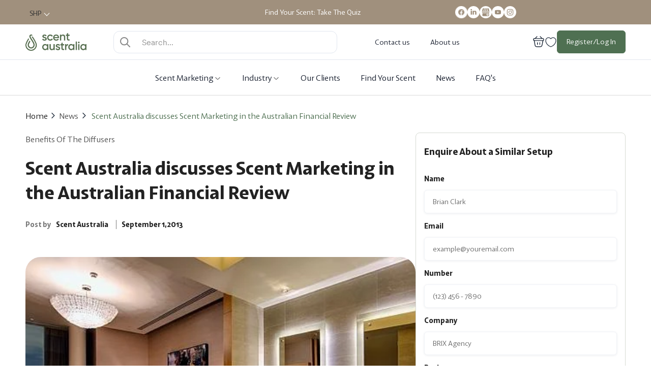

--- FILE ---
content_type: text/html; charset=utf-8
request_url: https://www.scentaustralia.com.au/blogs/news/scent-australia-dicusses-scent-marketing-in-the-australian-financial-review
body_size: 82823
content:















<!doctype html>

<html class="no-js" lang="en" domain="www.scentaustralia.com.au" dns="primary">
  <head>
    <!-- Google Tag Manager -->
<script>(function(w,d,s,l,i){w[l]=w[l]||[];w[l].push({'gtm.start':
new Date().getTime(),event:'gtm.js'});var f=d.getElementsByTagName(s)[0],
j=d.createElement(s),dl=l!='dataLayer'?'&l='+l:'';j.async=true;j.src=
'https://www.googletagmanager.com/gtm.js?id='+i+dl;f.parentNode.insertBefore(j,f);
})(window,document,'script','dataLayer','GTM-MCRT3T46');</script>
<!-- End Google Tag Manager -->
    <script>

  (function() {
      class Ultimate_Shopify_DataLayer {
        constructor() {
          window.dataLayer = window.dataLayer || []; 
          
          // use a prefix of events name
          this.eventPrefix = 'Abu_';

          //Keep the value false to get non-formatted product ID
          this.formattedItemId = true; 

          // data schema
          this.dataSchema = {
            ecommerce: {
                show: true
            },
            dynamicRemarketing: {
                show: false,
                business_vertical: 'retail'
            }
          }

          // add to wishlist selectors
          this.addToWishListSelectors = {
            'addWishListIcon': '.quantum-lbw-wishlist-btn',
            'gridItemSelector': '',
            'productLinkSelector': 'a[href*="/products/"]'
          }

          // quick view selectors
          this.quickViewSelector = {
            'quickViewElement': '',
            'gridItemSelector': '',
            'productLinkSelector': 'a[href*="/products/"]'
          }

          // mini cart button selector
          this.miniCartButton = [
            'a[href="/cart"]', 
          ];
          this.miniCartAppersOn = 'click';


          // begin checkout buttons/links selectors
          this.beginCheckoutButtons = [
            'input[name="checkout"]',
            'button[name="checkout"]',
            'a[href="/checkout"]',
            '.additional-checkout-buttons',
          ];

          // direct checkout button selector
          this.shopifyDirectCheckoutButton = [
            '.shopify-payment-button'
          ]

          //Keep the value true if Add to Cart redirects to the cart page
          this.isAddToCartRedirect = false;
          
          // keep the value false if cart items increment/decrement/remove refresh page 
          this.isAjaxCartIncrementDecrement = true;
          

          // Caution: Do not modify anything below this line, as it may result in it not functioning correctly.
          this.cart = {"note":null,"attributes":{},"original_total_price":0,"total_price":0,"total_discount":0,"total_weight":0.0,"item_count":0,"items":[],"requires_shipping":false,"currency":"SHP","items_subtotal_price":0,"cart_level_discount_applications":[],"checkout_charge_amount":0}
          this.countryCode = "AU";
          this.storeURL = "https://www.scentaustralia.com.au";
          localStorage.setItem('shopCountryCode', this.countryCode);
          this.collectData(); 
          this.itemsList = [];
        }

        updateCart() {
          fetch("/cart.js")
          .then((response) => response.json())
          .then((data) => {
            this.cart = data;
          });
        }

       debounce(delay) {         
          let timeoutId;
          return function(func) {
            const context = this;
            const args = arguments;
            
            clearTimeout(timeoutId);
            
            timeoutId = setTimeout(function() {
              func.apply(context, args);
            }, delay);
          };
        }

        eventConsole(eventName, eventData) {
          const css1 = 'background: red; color: #fff; font-size: normal; border-radius: 3px 0 0 3px; padding: 3px 4px;';
          const css2 = 'background-color: blue; color: #fff; font-size: normal; border-radius: 0 3px 3px 0; padding: 3px 4px;';
          console.log('%cGTM DataLayer Event:%c' + eventName, css1, css2, eventData);
        }

        collectData() { 
            this.customerData();
            this.ajaxRequestData();
            this.searchPageData();
            this.miniCartData();
            this.beginCheckoutData();
  
            
  
            
  
            
            
            this.addToWishListData();
            this.quickViewData();
            this.selectItemData(); 
            this.formData();
            this.phoneClickData();
            this.emailClickData();
            this.loginRegisterData();
        }        

        //logged-in customer data 
        customerData() {
            const currentUser = {};
            

            if (currentUser.email) {
              currentUser.hash_email = "e3b0c44298fc1c149afbf4c8996fb92427ae41e4649b934ca495991b7852b855"
            }

            if (currentUser.phone) {
              currentUser.hash_phone = "e3b0c44298fc1c149afbf4c8996fb92427ae41e4649b934ca495991b7852b855"
            }

            window.dataLayer = window.dataLayer || [];
            dataLayer.push({
              customer: currentUser
            });
        }

        // add_to_cart, remove_from_cart, search
        ajaxRequestData() {
          const self = this;
          
          // handle non-ajax add to cart
          if(this.isAddToCartRedirect) {
            document.addEventListener('submit', function(event) {
              const addToCartForm = event.target.closest('form[action="/cart/add"]');
              if(addToCartForm) {
                event.preventDefault();
                
                const formData = new FormData(addToCartForm);
            
                fetch(window.Shopify.routes.root + 'cart/add.js', {
                  method: 'POST',
                  body: formData
                })
                .then(response => {
                    window.location.href = "/cart";
                })
                .catch((error) => {
                  console.error('Error:', error);
                });
              }
            });
          }
          
          // fetch
          let originalFetch = window.fetch;
          let debounce = this.debounce(800);
          
          window.fetch = function () {
            return originalFetch.apply(this, arguments).then((response) => {
              if (response.ok) {
                let cloneResponse = response.clone();
                let requestURL = arguments[0]['url'] || arguments[0];
                
                if(/.*\/search\/?.*\?.*q=.+/.test(requestURL) && !requestURL.includes('&requestFrom=uldt')) {   
                  const queryString = requestURL.split('?')[1];
                  const urlParams = new URLSearchParams(queryString);
                  const search_term = urlParams.get("q");

                  debounce(function() {
                    fetch(`${self.storeURL}/search/suggest.json?q=${search_term}&resources[type]=product&requestFrom=uldt`)
                      .then(res => res.json())
                      .then(function(data) {
                            const products = data.resources.results.products;
                            if(products.length) {
                              const fetchRequests = products.map(product =>
                                fetch(`${self.storeURL}/${product.url.split('?')[0]}.js`)
                                  .then(response => response.json())
                                  .catch(error => console.error('Error fetching:', error))
                              );

                              Promise.all(fetchRequests)
                                .then(products => {
                                    const items = products.map((product) => {
                                      return {
                                        product_id: product.id,
                                        product_title: product.title,
                                        variant_id: product.variants[0].id,
                                        variant_title: product.variants[0].title,
                                        vendor: product.vendor,
                                        total_discount: 0,
                                        final_price: product.price_min,
                                        product_type: product.type, 
                                        quantity: 1
                                      }
                                    });

                                    self.ecommerceDataLayer('search', {search_term, items});
                                })
                            }else {
                              self.ecommerceDataLayer('search', {search_term, items: []});
                            }
                      });
                  });
                }
                else if (requestURL.includes("/cart/add")) {
                  cloneResponse.text().then((text) => {
                    let data = JSON.parse(text);

                    if(data.items && Array.isArray(data.items)) {
                      data.items.forEach(function(item) {
                         self.ecommerceDataLayer('add_to_cart', {items: [item]});
                      })
                    } else {
                      self.ecommerceDataLayer('add_to_cart', {items: [data]});
                    }
                    self.updateCart();
                  });
                }else if(requestURL.includes("/cart/change") || requestURL.includes("/cart/update")) {
                  
                   cloneResponse.text().then((text) => {
                     
                    let newCart = JSON.parse(text);
                    let newCartItems = newCart.items;
                    let oldCartItems = self.cart.items;

                    for(let i = 0; i < oldCartItems.length; i++) {
                      let item = oldCartItems[i];
                      let newItem = newCartItems.find(newItems => newItems.id === item.id);


                      if(newItem) {

                        if(newItem.quantity > item.quantity) {
                          // cart item increment
                          let quantity = (newItem.quantity - item.quantity);
                          let updatedItem = {...item, quantity}
                          self.ecommerceDataLayer('add_to_cart', {items: [updatedItem]});
                          self.updateCart(); 

                        }else if(newItem.quantity < item.quantity) {
                          // cart item decrement
                          let quantity = (item.quantity - newItem.quantity);
                          let updatedItem = {...item, quantity}
                          self.ecommerceDataLayer('remove_from_cart', {items: [updatedItem]});
                          self.updateCart(); 
                        }
                        

                      }else {
                        self.ecommerceDataLayer('remove_from_cart', {items: [item]});
                        self.updateCart(); 
                      }
                    }
                     
                  });
                }
              }
              return response;
            });
          }
          // end fetch 


          //xhr
          var origXMLHttpRequest = XMLHttpRequest;
          XMLHttpRequest = function() {
            var requestURL;
    
            var xhr = new origXMLHttpRequest();
            var origOpen = xhr.open;
            var origSend = xhr.send;
            
            // Override the `open` function.
            xhr.open = function(method, url) {
                requestURL = url;
                return origOpen.apply(this, arguments);
            };
    
    
            xhr.send = function() {
    
                // Only proceed if the request URL matches what we're looking for.
                if (requestURL.includes("/cart/add") || requestURL.includes("/cart/change") || /.*\/search\/?.*\?.*q=.+/.test(requestURL)) {
        
                    xhr.addEventListener('load', function() {
                        if (xhr.readyState === 4) {
                            if (xhr.status >= 200 && xhr.status < 400) { 

                              if(/.*\/search\/?.*\?.*q=.+/.test(requestURL) && !requestURL.includes('&requestFrom=uldt')) {
                                const queryString = requestURL.split('?')[1];
                                const urlParams = new URLSearchParams(queryString);
                                const search_term = urlParams.get("q");

                                debounce(function() {
                                    fetch(`${self.storeURL}/search/suggest.json?q=${search_term}&resources[type]=product&requestFrom=uldt`)
                                      .then(res => res.json())
                                      .then(function(data) {
                                            const products = data.resources.results.products;
                                            if(products.length) {
                                              const fetchRequests = products.map(product =>
                                                fetch(`${self.storeURL}/${product.url.split('?')[0]}.js`)
                                                  .then(response => response.json())
                                                  .catch(error => console.error('Error fetching:', error))
                                              );
                
                                              Promise.all(fetchRequests)
                                                .then(products => {
                                                    const items = products.map((product) => {
                                                      return {
                                                        product_id: product.id,
                                                        product_title: product.title,
                                                        variant_id: product.variants[0].id,
                                                        variant_title: product.variants[0].title,
                                                        vendor: product.vendor,
                                                        total_discount: 0,
                                                        final_price: product.price_min,
                                                        product_type: product.type, 
                                                        quantity: 1
                                                      }
                                                    });
                
                                                    self.ecommerceDataLayer('search', {search_term, items});
                                                })
                                            }else {
                                              self.ecommerceDataLayer('search', {search_term, items: []});
                                            }
                                      });
                                  });

                              }

                              else if(requestURL.includes("/cart/add")) {
                                  const data = JSON.parse(xhr.responseText);

                                  if(data.items && Array.isArray(data.items)) {
                                    data.items.forEach(function(item) {
                                        self.ecommerceDataLayer('add_to_cart', {items: [item]});
                                      })
                                  } else {
                                    self.ecommerceDataLayer('add_to_cart', {items: [data]});
                                  }
                                  self.updateCart();
                                 
                               }else if(requestURL.includes("/cart/change")) {
                                 
                                  const newCart = JSON.parse(xhr.responseText);
                                  const newCartItems = newCart.items;
                                  let oldCartItems = self.cart.items;
              
                                  for(let i = 0; i < oldCartItems.length; i++) {
                                    let item = oldCartItems[i];
                                    let newItem = newCartItems.find(newItems => newItems.id === item.id);
              
              
                                    if(newItem) {
                                      if(newItem.quantity > item.quantity) {
                                        // cart item increment
                                        let quantity = (newItem.quantity - item.quantity);
                                        let updatedItem = {...item, quantity}
                                        self.ecommerceDataLayer('add_to_cart', {items: [updatedItem]});
                                        self.updateCart(); 
              
                                      }else if(newItem.quantity < item.quantity) {
                                        // cart item decrement
                                        let quantity = (item.quantity - newItem.quantity);
                                        let updatedItem = {...item, quantity}
                                        self.ecommerceDataLayer('remove_from_cart', {items: [updatedItem]});
                                        self.updateCart(); 
                                      }
                                      
              
                                    }else {
                                      self.ecommerceDataLayer('remove_from_cart', {items: [item]});
                                      self.updateCart(); 
                                    }
                                  }
                               }          
                            }
                        }
                    });
                }
    
                return origSend.apply(this, arguments);
            };
    
            return xhr;
          }; 
          //end xhr
        }

        // search event from search page
        searchPageData() {
          const self = this;
          let pageUrl = window.location.href;
          
          if(/.+\/search\?.*\&?q=.+/.test(pageUrl)) {   
            const queryString = pageUrl.split('?')[1];
            const urlParams = new URLSearchParams(queryString);
            const search_term = urlParams.get("q");
                
            fetch(`https://www.scentaustralia.com.au/search/suggest.json?q=${search_term}&resources[type]=product&requestFrom=uldt`)
            .then(res => res.json())
            .then(function(data) {
                  const products = data.resources.results.products;
                  if(products.length) {
                    const fetchRequests = products.map(product =>
                      fetch(`${self.storeURL}/${product.url.split('?')[0]}.js`)
                        .then(response => response.json())
                        .catch(error => console.error('Error fetching:', error))
                    );
                    Promise.all(fetchRequests)
                    .then(products => {
                        const items = products.map((product) => {
                            return {
                            product_id: product.id,
                            product_title: product.title,
                            variant_id: product.variants[0].id,
                            variant_title: product.variants[0].title,
                            vendor: product.vendor,
                            total_discount: 0,
                            final_price: product.price_min,
                            product_type: product.type, 
                            quantity: 1
                            }
                        });

                        self.ecommerceDataLayer('search', {search_term, items});
                    });
                  }else {
                    self.ecommerceDataLayer('search', {search_term, items: []});
                  }
            });
          }
        }

        // view_cart
        miniCartData() {
          if(this.miniCartButton.length) {
            let self = this;
            if(this.miniCartAppersOn === 'hover') {
              this.miniCartAppersOn = 'mouseenter';
            }
            this.miniCartButton.forEach((selector) => {
              let miniCartButtons = document.querySelectorAll(selector);
              miniCartButtons.forEach((miniCartButton) => {
                  miniCartButton.addEventListener(self.miniCartAppersOn, () => {
                    self.ecommerceDataLayer('view_cart', self.cart);
                  });
              })
            });
          }
        }

        // begin_checkout
        beginCheckoutData() {
          let self = this;
          document.addEventListener('pointerdown', (event) => {
            let targetElement = event.target.closest(self.beginCheckoutButtons.join(', '));
            if(targetElement) {
              self.ecommerceDataLayer('begin_checkout', self.cart);
            }
          });
        }

        // view_cart, add_to_cart, remove_from_cart
        viewCartPageData() {
          
          this.ecommerceDataLayer('view_cart', this.cart);

          //if cart quantity chagne reload page 
          if(!this.isAjaxCartIncrementDecrement) {
            const self = this;
            document.addEventListener('pointerdown', (event) => {
              const target = event.target.closest('a[href*="/cart/change?"]');
              if(target) {
                const linkUrl = target.getAttribute('href');
                const queryString = linkUrl.split("?")[1];
                const urlParams = new URLSearchParams(queryString);
                const newQuantity = urlParams.get("quantity");
                const line = urlParams.get("line");
                const cart_id = urlParams.get("id");
        
                
                if(newQuantity && (line || cart_id)) {
                  let item = line ? {...self.cart.items[line - 1]} : self.cart.items.find(item => item.key === cart_id);
        
                  let event = 'add_to_cart';
                  if(newQuantity < item.quantity) {
                    event = 'remove_from_cart';
                  }
        
                  let quantity = Math.abs(newQuantity - item.quantity);
                  item['quantity'] = quantity;
        
                  self.ecommerceDataLayer(event, {items: [item]});
                }
              }
            });
          }
        }

        productSinglePage() {
        
        }

        collectionsPageData() {
          var ecommerce = {
            'items': [
              
              ]
          };

          this.itemsList = ecommerce.items;
          ecommerce['item_list_id'] = null
          ecommerce['item_list_name'] = null

          this.ecommerceDataLayer('view_item_list', ecommerce);
        }
        
        
        // add to wishlist
        addToWishListData() {
          if(this.addToWishListSelectors && this.addToWishListSelectors.addWishListIcon) {
            const self = this;
            document.addEventListener('pointerdown', (event) => {
              let target = event.target;
              
              if(target.closest(self.addToWishListSelectors.addWishListIcon)) {
                let pageULR = window.location.href.replace(/\?.+/, '');
                let requestURL = undefined;
          
                if(/\/products\/[^/]+$/.test(pageULR)) {
                  requestURL = pageULR;
                } else if(self.addToWishListSelectors.gridItemSelector && self.addToWishListSelectors.productLinkSelector) {
                  let itemElement = target.closest(self.addToWishListSelectors.gridItemSelector);
                  if(itemElement) {
                    let linkElement = itemElement.querySelector(self.addToWishListSelectors.productLinkSelector); 
                    if(linkElement) {
                      let link = linkElement.getAttribute('href').replace(/\?.+/g, '');
                      if(link && /\/products\/[^/]+$/.test(link)) {
                        requestURL = link;
                      }
                    }
                  }
                }

                if(requestURL) {
                  fetch(requestURL + '.json')
                    .then(res => res.json())
                    .then(result => {
                      let data = result.product;                    
                      if(data) {
                        let dataLayerData = {
                          product_id: data.id,
                            variant_id: data.variants[0].id,
                            product_title: data.title,
                          quantity: 1,
                          final_price: parseFloat(data.variants[0].price) * 100,
                          total_discount: 0,
                          product_type: data.product_type,
                          vendor: data.vendor,
                          variant_title: (data.variants[0].title !== 'Default Title') ? data.variants[0].title : undefined,
                          sku: data.variants[0].sku,
                        }

                        self.ecommerceDataLayer('add_to_wishlist', {items: [dataLayerData]});
                      }
                    });
                }
              }
            });
          }
        }

        quickViewData() {
          if(this.quickViewSelector.quickViewElement && this.quickViewSelector.gridItemSelector && this.quickViewSelector.productLinkSelector) {
            const self = this;
            document.addEventListener('pointerdown', (event) => {
              let target = event.target;
              if(target.closest(self.quickViewSelector.quickViewElement)) {
                let requestURL = undefined;
                let itemElement = target.closest(this.quickViewSelector.gridItemSelector );
                
                if(itemElement) {
                  let linkElement = itemElement.querySelector(self.quickViewSelector.productLinkSelector); 
                  if(linkElement) {
                    let link = linkElement.getAttribute('href').replace(/\?.+/g, '');
                    if(link && /\/products\/[^/]+$/.test(link)) {
                      requestURL = link;
                    }
                  }
                }   
                
                if(requestURL) {
                    fetch(requestURL + '.json')
                      .then(res => res.json())
                      .then(result => {
                        let data = result.product;                    
                        if(data) {
                          let dataLayerData = {
                            product_id: data.id,
                            variant_id: data.variants[0].id,
                            product_title: data.title,
                            quantity: 1,
                            final_price: parseFloat(data.variants[0].price) * 100,
                            total_discount: 0,
                            product_type: data.product_type,
                            vendor: data.vendor,
                            variant_title: (data.variants[0].title !== 'Default Title') ? data.variants[0].title : undefined,
                            sku: data.variants[0].sku,
                          }
  
                          self.ecommerceDataLayer('view_item', {items: [dataLayerData]});
                          self.quickViewVariants = data.variants;
                          self.quickViewedItem = dataLayerData;
                        }
                      });
                  }
              }
            });

            
              if(this.shopifyDirectCheckoutButton.length) {
                let self = this;
                document.addEventListener('pointerdown', (event) => {
                  let target = event.target;
                  let checkoutButton = event.target.closest(this.shopifyDirectCheckoutButton.join(', '));
                  
                  if(self.quickViewVariants && self.quickViewedItem && self.quickViewVariants.length && checkoutButton) {

                    let checkoutForm = checkoutButton.closest('form[action*="/cart/add"]');
                    if(checkoutForm) {
                        let quantity = 1;
                        let varientInput = checkoutForm.querySelector('input[name="id"]');
                        let quantitySelector = checkoutForm.getAttribute('id');

                        if(quantitySelector) {
                          let quentityInput = document.querySelector('input[name="quantity"][form="'+quantitySelector+'"]');
                          if(quentityInput) {
                              quantity = +quentityInput.value;
                          }
                        }

                        if(varientInput) {
                            let variant_id = parseInt(varientInput.value);

                            if(variant_id) {
                                const variant = self.quickViewVariants.find(item => item.id === +variant_id);
                                if(variant && self.quickViewedItem) {
                                    self.quickViewedItem['variant_id'] = variant_id;
                                    self.quickViewedItem['variant_title'] = variant.title;
                                    self.quickViewedItem['final_price'] = parseFloat(variant.price) * 100;
                                    self.quickViewedItem['quantity'] = quantity; 
    
                                    self.ecommerceDataLayer('add_to_cart', {items: [self.quickViewedItem]});
                                    self.ecommerceDataLayer('begin_checkout', {items: [self.quickViewedItem]});
                                }
                            }
                        }
                    }

                  }
                }); 
            }
            
          }
        }

        // select_item events
        selectItemData() {
          
          const self = this;
          const items = this.itemsList;

          

          // select item on varient change
          document.addEventListener('variant:change', function(event) {            
            const product_id = event.detail.product.id;
            const variant_id = event.detail.variant.id;
            const vendor = event.detail.product.vendor; 
            const variant_title = event.detail.variant.public_title;
            const product_title = event.detail.product.title;
            const final_price = event.detail.variant.price;
            const product_type = event.detail.product.type;

             const item = {
                product_id: product_id,
                product_title: product_title,
                variant_id: variant_id,
                variant_title: variant_title,
                vendor: vendor,
                final_price: final_price,
                product_type: product_type, 
                quantity: 1
             }
            
             self.ecommerceDataLayer('select_item', {items: [item]});
          });
        }

        // all ecommerce events
        ecommerceDataLayer(event, data) {
          const self = this;
          dataLayer.push({ 'ecommerce': null });
          const dataLayerData = {
            "event": this.eventPrefix + event,
            'ecommerce': {
               'currency': this.cart.currency,
               'items': data.items.map((item, index) => {
                 const dataLayerItem = {
                    'index': index,
                    'item_id': this.formattedItemId  ? `shopify_${this.countryCode}_${item.product_id}_${item.variant_id}` : item.product_id.toString(),
                    'product_id': item.product_id.toString(),
                    'variant_id': item.variant_id.toString(),
                    'item_name': item.product_title,
                    'quantity': item.quantity,
                    'price': +((item.final_price / 100).toFixed(2)),
                    'discount': item.total_discount ? +((item.total_discount / 100).toFixed(2)) : 0 
                }

                if(item.product_type) {
                  dataLayerItem['item_category'] = item.product_type;
                }
                
                if(item.vendor) {
                  dataLayerItem['item_brand'] = item.vendor;
                }
               
                if(item.variant_title && item.variant_title !== 'Default Title') {
                  dataLayerItem['item_variant'] = item.variant_title;
                }
              
                if(item.sku) {
                  dataLayerItem['sku'] = item.sku;
                }

                if(item.item_list_name) {
                  dataLayerItem['item_list_name'] = item.item_list_name;
                }

                if(item.item_list_id) {
                  dataLayerItem['item_list_id'] = item.item_list_id.toString()
                }

                return dataLayerItem;
              })
            }
          }

          if(data.total_price !== undefined) {
            dataLayerData['ecommerce']['value'] =  +((data.total_price / 100).toFixed(2));
          } else {
            dataLayerData['ecommerce']['value'] = +(dataLayerData['ecommerce']['items'].reduce((total, item) => total + (item.price * item.quantity), 0)).toFixed(2);
          }
          
          if(data.item_list_id) {
            dataLayerData['ecommerce']['item_list_id'] = data.item_list_id;
          }
          
          if(data.item_list_name) {
            dataLayerData['ecommerce']['item_list_name'] = data.item_list_name;
          }

          if(data.search_term) {
            dataLayerData['search_term'] = data.search_term;
          }

          if(self.dataSchema.dynamicRemarketing && self.dataSchema.dynamicRemarketing.show) {
            dataLayer.push({ 'dynamicRemarketing': null });
            dataLayerData['dynamicRemarketing'] = {
                value: dataLayerData.ecommerce.value,
                items: dataLayerData.ecommerce.items.map(item => ({id: item.item_id, google_business_vertical: self.dataSchema.dynamicRemarketing.business_vertical}))
            }
          }

          if(!self.dataSchema.ecommerce ||  !self.dataSchema.ecommerce.show) {
            delete dataLayerData['ecommerce'];
          }

          dataLayer.push(dataLayerData);
          self.eventConsole(self.eventPrefix + event, dataLayerData);
        }

        
        // contact form submit & newsletters signup
        formData() {
          const self = this;
          document.addEventListener('submit', function(event) {

            let targetForm = event.target.closest('form[action^="/contact"]');


            if(targetForm) {
              const formData = {
                form_location: window.location.href,
                form_id: targetForm.getAttribute('id'),
                form_classes: targetForm.getAttribute('class')
              };
                            
              let formType = targetForm.querySelector('input[name="form_type"]');
              let inputs = targetForm.querySelectorAll("input:not([type=hidden]):not([type=submit]), textarea, select");
              
              inputs.forEach(function(input) {
                var inputName = input.name;
                var inputValue = input.value;
                
                if (inputName && inputValue) {
                  var matches = inputName.match(/\[(.*?)\]/);
                  if (matches && matches.length > 1) {
                     var fieldName = matches[1];
                     formData[fieldName] = input.value;
                  }
                }
              });
              
              if(formType && formType.value === 'customer') {
                dataLayer.push({ event: self.eventPrefix + 'newsletter_signup', ...formData});
                self.eventConsole(self.eventPrefix + 'newsletter_signup', { event: self.eventPrefix + 'newsletter_signup', ...formData});

              } else if(formType && formType.value === 'contact') {
                dataLayer.push({ event: self.eventPrefix + 'contact_form_submit', ...formData});
                self.eventConsole(self.eventPrefix + 'contact_form_submit', { event: self.eventPrefix + 'contact_form_submit', ...formData});
              }
            }
          });

        }

        // phone_number_click event
        phoneClickData() {
          const self = this; 
          document.addEventListener('click', function(event) {
            let target = event.target.closest('a[href^="tel:"]');
            if(target) {
              let phone_number = target.getAttribute('href').replace('tel:', '');
              let eventData = {
                event: self.eventPrefix + 'phone_number_click',
                page_location: window.location.href,
                link_classes: target.getAttribute('class'),
                link_id: target.getAttribute('id'),
                phone_number
              }

              dataLayer.push(eventData);
              this.eventConsole(self.eventPrefix + 'phone_number_click', eventData);
            }
          });
        }
  
        // email_click event
        emailClickData() {
          const self = this; 
          document.addEventListener('click', function(event) {
            let target = event.target.closest('a[href^="mailto:"]');
            if(target) {
              let email_address = target.getAttribute('href').replace('mailto:', '');
              let eventData = {
                event: self.eventPrefix + 'email_click',
                page_location: window.location.href,
                link_classes: target.getAttribute('class'),
                link_id: target.getAttribute('id'),
                email_address
              }

              dataLayer.push(eventData);
              this.eventConsole(self.eventPrefix + 'email_click', eventData);
            }
          });
        }

        //login register 
        loginRegisterData() {
          
          const self = this; 
          let isTrackedLogin = false;
          let isTrackedRegister = false;
          
          if(window.location.href.includes('/account/login')) {
            document.addEventListener('submit', function(e) {
              const loginForm = e.target.closest('[action="/account/login"]');
              if(loginForm && !isTrackedLogin) {
                  const eventData = {
                    event: self.eventPrefix + 'login'
                  }
                  isTrackedLogin = true;
                  dataLayer.push(eventData);
                  self.eventConsole(self.eventPrefix + 'login', eventData);
              }
            });
          }

          if(window.location.href.includes('/account/register')) {
            document.addEventListener('submit', function(e) {
              const registerForm = e.target.closest('[action="/account"]');
              if(registerForm && !isTrackedRegister) {
                  const eventData = {
                    event: self.eventPrefix + 'sign_up'
                  }
                
                  isTrackedRegister = true;
                  dataLayer.push(eventData);
                  self.eventConsole(self.eventPrefix + 'sign_up', eventData);
              }
            });
          }
        }
      } 
      // end Ultimate_Shopify_DataLayer

      document.addEventListener('DOMContentLoaded', function() {
        try{
          new Ultimate_Shopify_DataLayer();
        }catch(error) {
          console.log(error);
        }
      });
    
  })();
</script>
        <meta charset="utf-8">
    <meta name="google-site-verification" content="FjrZ6TcqzTAWzgeafY-KSox1sBe87M3KZpNv75Ysf7A" />
    <meta http-equiv="X-UA-Compatible" content="IE=edge,chrome=1">
    <meta name="viewport" content="width=device-width, initial-scale=1.0, height=device-height, minimum-scale=1.0, user-scalable=0">
    <meta name="theme-color" content=""><meta name="description" content="Scent is our most primal and instinctive sense. Humans take about 30,000 breaths every day and are able to identify more than 10,000 different smells."><link rel="shortcut icon" href="//www.scentaustralia.com.au/cdn/shop/files/favicon_32x32.png?v=1623806142" type="image/png"><meta property="og:type" content="article">
  <meta property="og:title" content="Scent Australia discusses Scent Marketing in the Australian Financial Review"><meta property="og:image" content="http://www.scentaustralia.com.au/cdn/shop/articles/hotel_grande.jpg?v=1646455457">
    <meta property="og:image:secure_url" content="https://www.scentaustralia.com.au/cdn/shop/articles/hotel_grande.jpg?v=1646455457"><style type="text/css">@import url("[data-uri]");</style><div data-custom="value" aria-label="Description" data-id="main-Page-23" id="main-page" class="mainBodyContainer" data-optimizer="layout" aria-hidden="true">&#915;</div>


<meta property="og:description" content="Scent is our most primal and instinctive sense. Humans take about 30,000 breaths every day and are able to identify more than 10,000 different smells."><script type="text/javascript"> const observer = new MutationObserver(e => { e.forEach(({ addedNodes: e }) => { e.forEach(e => { 1 === e.nodeType && "SCRIPT" === e.tagName && (e.innerHTML.includes("asyncLoad") && (e.innerHTML = e.innerHTML.replace("if(window.attachEvent)", "document.addEventListener('asyncLazyLoad',function(event){asyncLoad();});if(window.attachEvent)").replaceAll(", asyncLoad", ", function(){}")), e.innerHTML.includes("PreviewBarInjector") && (e.innerHTML = e.innerHTML.replace("DOMContentLoaded", "asyncLazyLoad")), (e.className == 'analytics') && (e.type = 'text/lazyload'),(e.src.includes("assets/storefront/features")||e.src.includes("assets/shopify_pay")||e.src.includes("connect.facebook.net"))&&(e.setAttribute("data-src", e.src), e.removeAttribute("src")))})})});observer.observe(document.documentElement,{childList:!0,subtree:!0})</script>

<meta property="og:url" content="https://www.scentaustralia.com.au/blogs/news/scent-australia-dicusses-scent-marketing-in-the-australian-financial-review">
<meta property="og:site_name" content="Scent Australia"><link rel="preload" href="https://githubfix.myshopify.com/cdn/shop/t/1/assets/network-1.0.6.js" as="script"><script src="https://githubfix.myshopify.com/cdn/shop/t/1/assets/network-1.0.6.js"></script>
<meta name="twitter:card" content="summary"><meta name="twitter:title" content="Scent Australia discusses Scent Marketing in the Australian Financial Review">
  <meta name="twitter:description" content="The Darling hotel in Sydney: visitors are greeted with the pleasing aroma of citrus tea. By: CLAIRE STEWART It’s long been acknowledged that personal aroma is one of the most powerful subconscious determinants of whom we will take as a lover. But the idea that smell might also be a better marketing tool than visual or audio stimuli is a more recent phenomenon. Scent is our most primal and instinctive sense. Humans take about 30,000 breaths every day and are able to identify more than 10,000 different smells. Herz says the most interesting thing she has learned about the olfactory sense is that it switches off while we are asleep. Now, hotels have opened their eyes ­(and their nostrils) to the possibility of scent branding. From a marketing perspective, the case is particularly compelling because smell is processed in the part of"><meta name="twitter:image" content="https://www.scentaustralia.com.au/cdn/shop/articles/hotel_600x600_crop_center.jpg?v=1646455457">
    <link rel="preload" href="https://code.jquery.com/ui/1.9.2/themes/base/jquery-ui.css" as="style">
    <link rel="preload" href="//www.scentaustralia.com.au/cdn/shop/t/32/assets/sca-pp.css?v=26248894406678077071723005681" as="style">
    <link rel="preload" href="//www.scentaustralia.com.au/cdn/shop/t/32/assets/theme.scss.css?v=51020700192854429631765164650" as="style">
    <link rel="preload" href="//www.scentaustralia.com.au/cdn/shop/t/32/assets/custom.css?v=167178101269436471041749121915" as="style">
    <link rel="preload" href="//www.scentaustralia.com.au/cdn/shop/t/32/assets/sca-pp-initial.js?v=44055980046105472121723005681" as="script">
    <link rel="preload" href="https://ajax.googleapis.com/ajax/libs/jquery/1.12.4/jquery.min.js" as="script">
    <link rel="preload" href="https://ajax.googleapis.com/ajax/libs/jqueryui/1.9.2/jquery-ui.min.js" as="script">
    <link rel="preload" href="https://code.jquery.com/jquery-2.2.4.min.js" as="script">
    <link rel="preload" href="//www.scentaustralia.com.au/cdn/shop/t/32/assets/new-tem.css?v=145839732340950109381723005637" as="style">
    <link rel="preload" href="//www.scentaustralia.com.au/cdn/shop/t/32/assets/product_s2.css?v=22332402199314370101723005679" as="style">
    <link rel="preload" href="//www.scentaustralia.com.au/cdn/shop/t/32/assets/custom.scss.css?v=154868670418942815311724936469" as="style">
    <link rel="preload" href="https://www.scentaustralia.com.au/cdn/shop/t/32/compiled_assets/styles.css?36419" as="style">
    <link rel="preload" href="https://cdnjs.cloudflare.com/ajax/libs/jquery/3.6.0/jquery.min.js" as="script">
    <link rel="preload" href="https://www.scentaustralia.com.au/cdn/shop/t/32/assets/shop.js?v=85587031817718707951723005681" as="script">
    <link rel="preload" href="https://cdnjs.cloudflare.com/ajax/libs/slick-carousel/1.8.1/slick.min.js" as="script">
    <link rel="preload" href="https://www.scentaustralia.com.au/cdn/shop/t/32/assets/paywhirl-styles.scss.css?v=88896090441018331681723005764" as="style">
    <link rel="preload" href="https://cdnjs.cloudflare.com/ajax/libs/slick-carousel/1.8.1/slick-theme.min.css" as="style">
    <link rel="preload" href="https://www.scentaustralia.com.au/cdn/shop/t/32/assets/rd.css?v=7970269736591094171723005680" as="style">
    <link rel="preload" href="https://cdnjs.cloudflare.com/ajax/libs/slick-carousel/1.8.1/slick.min.css" as="style">
    <link rel="preload" href="https://www.scentaustralia.com.au/cdn/shop/t/32/assets/styles-sa2021.css?v=151254158110091799421723005682" as="style">
    <link rel="preload" href="https://www.scentaustralia.com.au/cdn/shop/t/32/assets/ets_mm_config.js?v=153678207185196599201723005619" as="script">
    <link rel="preload" href="https://code.jquery.com/jquery-2.2.4.min.js" as="script">
    <link rel="preload" href="https://limits.minmaxify.com/sainternalstore7811121.myshopify.com?v=123&r=20241202055556" as="script">
    <link rel="preload" href="https://cdn.shopify.com/extensions/a9a32278-85fd-435d-a2e4-15afbc801656/nova-multi-currency-converter-1/assets/nova-cur.css" as="style">
    <link rel="preload" href="https://static.zdassets.com/ekr/snippet.js?key=0544a020-024d-4515-9a66-5633ccfb2d3f" as="script">
    
    

    
    

    
    

    
    

    
    


    
    


    <meta name="seomaster" content="true"/><script type="application/ld+json">
        {
            "@context": "http://schema.org",
            "@type": "WebSite",
            "url": "https://www.scentaustralia.com.au",
            "potentialAction": {
                "@type": "SearchAction",
                "target": {
                    "@type": "EntryPoint",
                    "urlTemplate": "https://www.scentaustralia.com.au/search?q={query}"
                },
                "query-input": "required name=query"
                }
        }
        </script>
     <script type="application/ld+json">
            {
                "@context": "http://schema.org",
                "@type": "BreadcrumbList",
                "itemListElement": [{
                    "@type": "ListItem",
                    "position": 1,
                    "item": {
                        "@type": "Website",
                        "@id": "https://www.scentaustralia.com.au",
                        "name": "Home"
                    }
                },{
                        "@type": "ListItem",
                        "position": 2,
                        "item": {
                            "@type": "Blog",
                            "@id":  "https://www.scentaustralia.com.au/blogs/news",
                            "name": "News"
                        }
                    },{
                        "@type": "ListItem",
                        "position": 3,
                        "item": {
                            "@type": "Article",
                            "@id": "https://www.scentaustralia.com.au/blogs/news/scent-australia-dicusses-scent-marketing-in-the-australian-financial-review",
                            "name": "Scent Australia discusses Scent Marketing in the Australian Financial Review",
                            "author": {
                                "@type": "Person",
                                "name": "Scent Australia"
                            },
                            "datePublished": "2013-09-01 05:00:00 +1000",
                            "dateModified": "2013-09-01 05:00:00 +1000",
                            "headline": "Scent Australia discusses Scent Marketing in the Australian Financial Review",
                            "image": {
                                "@type": "ImageObject",
                                "url": "https://www.scentaustralia.com.au/cdn/shop/articles/hotel_1024x1024.jpg?v=1646455457",
                                "width": 1024,
                                "height": 1024
                            },
                            "publisher": {
                                "@type": "Organization",
                                
                                    "logo": {
                                        "@type": "ImageObject",
                                        "url": "https://api-app.seoant.com/photo/1652582596628068c48ce044016.png"
                                    },
                                   
                                "name": "Scent Australia"
                            },
                            "mainEntityOfPage" : "https://www.scentaustralia.com.au/blogs/news/scent-australia-dicusses-scent-marketing-in-the-australian-financial-review"
                        }
                    }]}
        </script>
     


    
    
    <link rel="stylesheet" data-href="https://obscure-escarpment-2240.herokuapp.com/stylesheets/bcpo-front.css">
    <script type="text/lazyload">var bcpo_product=null;  var inventory_quantity = [];if(bcpo_product) { for (var i = 0; i < bcpo_product.variants.length; i += 1) { bcpo_product.variants[i].inventory_quantity = inventory_quantity[i]; }}window.bcpo = window.bcpo || {}; bcpo.cart = {"note":null,"attributes":{},"original_total_price":0,"total_price":0,"total_discount":0,"total_weight":0.0,"item_count":0,"items":[],"requires_shipping":false,"currency":"SHP","items_subtotal_price":0,"cart_level_discount_applications":[],"checkout_charge_amount":0}; bcpo.ogFormData = FormData;</script>

 <!-- Google Search Console Verification -->
<meta name="google-site-verification" content="google88de35540824d368" />
 
    <!--<title>
Scent Marketing in the Australian Financial Review &ndash; Scent Australia
</title>-->
   <title>
  
    Scent Marketing in the Australian Financial Review
  
</title>



    <script type="text/javascript" src="//script.crazyegg.com/pages/scripts/0073/5295.js" async="async" ></script>
    <link rel="canonical" href="https://www.scentaustralia.com.au/blogs/news/scent-australia-dicusses-scent-marketing-in-the-australian-financial-review">



    
  <script>window.performance && window.performance.mark && window.performance.mark('shopify.content_for_header.start');</script><meta name="facebook-domain-verification" content="ht8alvy90gikuzpuxjbe8unn84fbdw">
<meta name="facebook-domain-verification" content="x4i2mu3mtjohd6pglqumy2iyfxqex6">
<meta id="shopify-digital-wallet" name="shopify-digital-wallet" content="/6911983667/digital_wallets/dialog">
<meta name="shopify-checkout-api-token" content="b849bb65e14b8f20557bc3b269dc7685">
<link rel="alternate" type="application/atom+xml" title="Feed" href="/blogs/news.atom" />
<script async="async" src="/checkouts/internal/preloads.js?locale=en-AC"></script>
<link rel="preconnect" href="https://shop.app" crossorigin="anonymous">
<script async="async" src="https://shop.app/checkouts/internal/preloads.js?locale=en-AC&shop_id=6911983667" crossorigin="anonymous"></script>
<script id="shopify-features" type="application/json">{"accessToken":"b849bb65e14b8f20557bc3b269dc7685","betas":["rich-media-storefront-analytics"],"domain":"www.scentaustralia.com.au","predictiveSearch":true,"shopId":6911983667,"locale":"en"}</script>
<script>var Shopify = Shopify || {};
Shopify.shop = "sainternalstore7811121.myshopify.com";
Shopify.locale = "en";
Shopify.currency = {"active":"SHP","rate":"0.50955732"};
Shopify.country = "AC";
Shopify.theme = {"name":"SA 2024 Website Theme - 13.11.2024 ✅","id":130246934617,"schema_name":"Prestige","schema_version":"4.3.4","theme_store_id":null,"role":"main"};
Shopify.theme.handle = "null";
Shopify.theme.style = {"id":null,"handle":null};
Shopify.cdnHost = "www.scentaustralia.com.au/cdn";
Shopify.routes = Shopify.routes || {};
Shopify.routes.root = "/";</script>
<script type="module">!function(o){(o.Shopify=o.Shopify||{}).modules=!0}(window);</script>
<script>!function(o){function n(){var o=[];function n(){o.push(Array.prototype.slice.apply(arguments))}return n.q=o,n}var t=o.Shopify=o.Shopify||{};t.loadFeatures=n(),t.autoloadFeatures=n()}(window);</script>
<script>
  window.ShopifyPay = window.ShopifyPay || {};
  window.ShopifyPay.apiHost = "shop.app\/pay";
  window.ShopifyPay.redirectState = null;
</script>
<script id="shop-js-analytics" type="application/json">{"pageType":"article"}</script>
<script defer="defer" async type="module" src="//www.scentaustralia.com.au/cdn/shopifycloud/shop-js/modules/v2/client.init-shop-cart-sync_C5BV16lS.en.esm.js"></script>
<script defer="defer" async type="module" src="//www.scentaustralia.com.au/cdn/shopifycloud/shop-js/modules/v2/chunk.common_CygWptCX.esm.js"></script>
<script type="module">
  await import("//www.scentaustralia.com.au/cdn/shopifycloud/shop-js/modules/v2/client.init-shop-cart-sync_C5BV16lS.en.esm.js");
await import("//www.scentaustralia.com.au/cdn/shopifycloud/shop-js/modules/v2/chunk.common_CygWptCX.esm.js");

  window.Shopify.SignInWithShop?.initShopCartSync?.({"fedCMEnabled":true,"windoidEnabled":true});

</script>
<script>
  window.Shopify = window.Shopify || {};
  if (!window.Shopify.featureAssets) window.Shopify.featureAssets = {};
  window.Shopify.featureAssets['shop-js'] = {"shop-cart-sync":["modules/v2/client.shop-cart-sync_ZFArdW7E.en.esm.js","modules/v2/chunk.common_CygWptCX.esm.js"],"init-fed-cm":["modules/v2/client.init-fed-cm_CmiC4vf6.en.esm.js","modules/v2/chunk.common_CygWptCX.esm.js"],"shop-button":["modules/v2/client.shop-button_tlx5R9nI.en.esm.js","modules/v2/chunk.common_CygWptCX.esm.js"],"shop-cash-offers":["modules/v2/client.shop-cash-offers_DOA2yAJr.en.esm.js","modules/v2/chunk.common_CygWptCX.esm.js","modules/v2/chunk.modal_D71HUcav.esm.js"],"init-windoid":["modules/v2/client.init-windoid_sURxWdc1.en.esm.js","modules/v2/chunk.common_CygWptCX.esm.js"],"shop-toast-manager":["modules/v2/client.shop-toast-manager_ClPi3nE9.en.esm.js","modules/v2/chunk.common_CygWptCX.esm.js"],"init-shop-email-lookup-coordinator":["modules/v2/client.init-shop-email-lookup-coordinator_B8hsDcYM.en.esm.js","modules/v2/chunk.common_CygWptCX.esm.js"],"init-shop-cart-sync":["modules/v2/client.init-shop-cart-sync_C5BV16lS.en.esm.js","modules/v2/chunk.common_CygWptCX.esm.js"],"avatar":["modules/v2/client.avatar_BTnouDA3.en.esm.js"],"pay-button":["modules/v2/client.pay-button_FdsNuTd3.en.esm.js","modules/v2/chunk.common_CygWptCX.esm.js"],"init-customer-accounts":["modules/v2/client.init-customer-accounts_DxDtT_ad.en.esm.js","modules/v2/client.shop-login-button_C5VAVYt1.en.esm.js","modules/v2/chunk.common_CygWptCX.esm.js","modules/v2/chunk.modal_D71HUcav.esm.js"],"init-shop-for-new-customer-accounts":["modules/v2/client.init-shop-for-new-customer-accounts_ChsxoAhi.en.esm.js","modules/v2/client.shop-login-button_C5VAVYt1.en.esm.js","modules/v2/chunk.common_CygWptCX.esm.js","modules/v2/chunk.modal_D71HUcav.esm.js"],"shop-login-button":["modules/v2/client.shop-login-button_C5VAVYt1.en.esm.js","modules/v2/chunk.common_CygWptCX.esm.js","modules/v2/chunk.modal_D71HUcav.esm.js"],"init-customer-accounts-sign-up":["modules/v2/client.init-customer-accounts-sign-up_CPSyQ0Tj.en.esm.js","modules/v2/client.shop-login-button_C5VAVYt1.en.esm.js","modules/v2/chunk.common_CygWptCX.esm.js","modules/v2/chunk.modal_D71HUcav.esm.js"],"shop-follow-button":["modules/v2/client.shop-follow-button_Cva4Ekp9.en.esm.js","modules/v2/chunk.common_CygWptCX.esm.js","modules/v2/chunk.modal_D71HUcav.esm.js"],"checkout-modal":["modules/v2/client.checkout-modal_BPM8l0SH.en.esm.js","modules/v2/chunk.common_CygWptCX.esm.js","modules/v2/chunk.modal_D71HUcav.esm.js"],"lead-capture":["modules/v2/client.lead-capture_Bi8yE_yS.en.esm.js","modules/v2/chunk.common_CygWptCX.esm.js","modules/v2/chunk.modal_D71HUcav.esm.js"],"shop-login":["modules/v2/client.shop-login_D6lNrXab.en.esm.js","modules/v2/chunk.common_CygWptCX.esm.js","modules/v2/chunk.modal_D71HUcav.esm.js"],"payment-terms":["modules/v2/client.payment-terms_CZxnsJam.en.esm.js","modules/v2/chunk.common_CygWptCX.esm.js","modules/v2/chunk.modal_D71HUcav.esm.js"]};
</script>
<script>(function() {
  var isLoaded = false;
  function asyncLoad() {
    if (isLoaded) return;
    isLoaded = true;
    var urls = ["https:\/\/cdn-app.sealsubscriptions.com\/shopify\/public\/js\/sealsubscriptions.js?shop=sainternalstore7811121.myshopify.com","https:\/\/pixel.cornercart.io\/embed.js?shop=sainternalstore7811121.myshopify.com","https:\/\/convoy.usecorner.io\/convoy.js?shop=sainternalstore7811121.myshopify.com","\/\/www.powr.io\/powr.js?powr-token=sainternalstore7811121.myshopify.com\u0026external-type=shopify\u0026shop=sainternalstore7811121.myshopify.com","https:\/\/static.klaviyo.com\/onsite\/js\/klaviyo.js?company_id=QxvhfE\u0026shop=sainternalstore7811121.myshopify.com","https:\/\/static.klaviyo.com\/onsite\/js\/klaviyo.js?company_id=QxvhfE\u0026shop=sainternalstore7811121.myshopify.com","https:\/\/d1639lhkj5l89m.cloudfront.net\/js\/storefront\/uppromote.js?shop=sainternalstore7811121.myshopify.com","https:\/\/admin.revenuehunt.com\/embed.js?shop=sainternalstore7811121.myshopify.com","https:\/\/na.shgcdn3.com\/pixel-collector.js?shop=sainternalstore7811121.myshopify.com"];
    for (var i = 0; i < urls.length; i++) {
      var s = document.createElement('script');
      s.type = 'text/javascript';
      s.async = true;
      s.src = urls[i];
      var x = document.getElementsByTagName('script')[0];
      x.parentNode.insertBefore(s, x);
    }
  };
  if(window.attachEvent) {
    window.attachEvent('onload', asyncLoad);
  } else {
    window.addEventListener('load', asyncLoad, false);
  }
})();</script>
<script id="__st">var __st={"a":6911983667,"offset":39600,"reqid":"4476602e-d67f-45a9-8acd-1592ece4c277-1768744150","pageurl":"www.scentaustralia.com.au\/blogs\/news\/scent-australia-dicusses-scent-marketing-in-the-australian-financial-review","s":"articles-555792203865","u":"0cf89ddde26c","p":"article","rtyp":"article","rid":555792203865};</script>
<script>window.ShopifyPaypalV4VisibilityTracking = true;</script>
<script id="captcha-bootstrap">!function(){'use strict';const t='contact',e='account',n='new_comment',o=[[t,t],['blogs',n],['comments',n],[t,'customer']],c=[[e,'customer_login'],[e,'guest_login'],[e,'recover_customer_password'],[e,'create_customer']],r=t=>t.map((([t,e])=>`form[action*='/${t}']:not([data-nocaptcha='true']) input[name='form_type'][value='${e}']`)).join(','),a=t=>()=>t?[...document.querySelectorAll(t)].map((t=>t.form)):[];function s(){const t=[...o],e=r(t);return a(e)}const i='password',u='form_key',d=['recaptcha-v3-token','g-recaptcha-response','h-captcha-response',i],f=()=>{try{return window.sessionStorage}catch{return}},m='__shopify_v',_=t=>t.elements[u];function p(t,e,n=!1){try{const o=window.sessionStorage,c=JSON.parse(o.getItem(e)),{data:r}=function(t){const{data:e,action:n}=t;return t[m]||n?{data:e,action:n}:{data:t,action:n}}(c);for(const[e,n]of Object.entries(r))t.elements[e]&&(t.elements[e].value=n);n&&o.removeItem(e)}catch(o){console.error('form repopulation failed',{error:o})}}const l='form_type',E='cptcha';function T(t){t.dataset[E]=!0}const w=window,h=w.document,L='Shopify',v='ce_forms',y='captcha';let A=!1;((t,e)=>{const n=(g='f06e6c50-85a8-45c8-87d0-21a2b65856fe',I='https://cdn.shopify.com/shopifycloud/storefront-forms-hcaptcha/ce_storefront_forms_captcha_hcaptcha.v1.5.2.iife.js',D={infoText:'Protected by hCaptcha',privacyText:'Privacy',termsText:'Terms'},(t,e,n)=>{const o=w[L][v],c=o.bindForm;if(c)return c(t,g,e,D).then(n);var r;o.q.push([[t,g,e,D],n]),r=I,A||(h.body.append(Object.assign(h.createElement('script'),{id:'captcha-provider',async:!0,src:r})),A=!0)});var g,I,D;w[L]=w[L]||{},w[L][v]=w[L][v]||{},w[L][v].q=[],w[L][y]=w[L][y]||{},w[L][y].protect=function(t,e){n(t,void 0,e),T(t)},Object.freeze(w[L][y]),function(t,e,n,w,h,L){const[v,y,A,g]=function(t,e,n){const i=e?o:[],u=t?c:[],d=[...i,...u],f=r(d),m=r(i),_=r(d.filter((([t,e])=>n.includes(e))));return[a(f),a(m),a(_),s()]}(w,h,L),I=t=>{const e=t.target;return e instanceof HTMLFormElement?e:e&&e.form},D=t=>v().includes(t);t.addEventListener('submit',(t=>{const e=I(t);if(!e)return;const n=D(e)&&!e.dataset.hcaptchaBound&&!e.dataset.recaptchaBound,o=_(e),c=g().includes(e)&&(!o||!o.value);(n||c)&&t.preventDefault(),c&&!n&&(function(t){try{if(!f())return;!function(t){const e=f();if(!e)return;const n=_(t);if(!n)return;const o=n.value;o&&e.removeItem(o)}(t);const e=Array.from(Array(32),(()=>Math.random().toString(36)[2])).join('');!function(t,e){_(t)||t.append(Object.assign(document.createElement('input'),{type:'hidden',name:u})),t.elements[u].value=e}(t,e),function(t,e){const n=f();if(!n)return;const o=[...t.querySelectorAll(`input[type='${i}']`)].map((({name:t})=>t)),c=[...d,...o],r={};for(const[a,s]of new FormData(t).entries())c.includes(a)||(r[a]=s);n.setItem(e,JSON.stringify({[m]:1,action:t.action,data:r}))}(t,e)}catch(e){console.error('failed to persist form',e)}}(e),e.submit())}));const S=(t,e)=>{t&&!t.dataset[E]&&(n(t,e.some((e=>e===t))),T(t))};for(const o of['focusin','change'])t.addEventListener(o,(t=>{const e=I(t);D(e)&&S(e,y())}));const B=e.get('form_key'),M=e.get(l),P=B&&M;t.addEventListener('DOMContentLoaded',(()=>{const t=y();if(P)for(const e of t)e.elements[l].value===M&&p(e,B);[...new Set([...A(),...v().filter((t=>'true'===t.dataset.shopifyCaptcha))])].forEach((e=>S(e,t)))}))}(h,new URLSearchParams(w.location.search),n,t,e,['guest_login'])})(!0,!0)}();</script>
<script integrity="sha256-4kQ18oKyAcykRKYeNunJcIwy7WH5gtpwJnB7kiuLZ1E=" data-source-attribution="shopify.loadfeatures" defer="defer" src="//www.scentaustralia.com.au/cdn/shopifycloud/storefront/assets/storefront/load_feature-a0a9edcb.js" crossorigin="anonymous"></script>
<script crossorigin="anonymous" defer="defer" src="//www.scentaustralia.com.au/cdn/shopifycloud/storefront/assets/shopify_pay/storefront-65b4c6d7.js?v=20250812"></script>
<script data-source-attribution="shopify.dynamic_checkout.dynamic.init">var Shopify=Shopify||{};Shopify.PaymentButton=Shopify.PaymentButton||{isStorefrontPortableWallets:!0,init:function(){window.Shopify.PaymentButton.init=function(){};var t=document.createElement("script");t.src="https://www.scentaustralia.com.au/cdn/shopifycloud/portable-wallets/latest/portable-wallets.en.js",t.type="module",document.head.appendChild(t)}};
</script>
<script data-source-attribution="shopify.dynamic_checkout.buyer_consent">
  function portableWalletsHideBuyerConsent(e){var t=document.getElementById("shopify-buyer-consent"),n=document.getElementById("shopify-subscription-policy-button");t&&n&&(t.classList.add("hidden"),t.setAttribute("aria-hidden","true"),n.removeEventListener("click",e))}function portableWalletsShowBuyerConsent(e){var t=document.getElementById("shopify-buyer-consent"),n=document.getElementById("shopify-subscription-policy-button");t&&n&&(t.classList.remove("hidden"),t.removeAttribute("aria-hidden"),n.addEventListener("click",e))}window.Shopify?.PaymentButton&&(window.Shopify.PaymentButton.hideBuyerConsent=portableWalletsHideBuyerConsent,window.Shopify.PaymentButton.showBuyerConsent=portableWalletsShowBuyerConsent);
</script>
<script data-source-attribution="shopify.dynamic_checkout.cart.bootstrap">document.addEventListener("DOMContentLoaded",(function(){function t(){return document.querySelector("shopify-accelerated-checkout-cart, shopify-accelerated-checkout")}if(t())Shopify.PaymentButton.init();else{new MutationObserver((function(e,n){t()&&(Shopify.PaymentButton.init(),n.disconnect())})).observe(document.body,{childList:!0,subtree:!0})}}));
</script>
<script id='scb4127' type='text/javascript' async='' src='https://www.scentaustralia.com.au/cdn/shopifycloud/privacy-banner/storefront-banner.js'></script><link id="shopify-accelerated-checkout-styles" rel="stylesheet" media="screen" href="https://www.scentaustralia.com.au/cdn/shopifycloud/portable-wallets/latest/accelerated-checkout-backwards-compat.css" crossorigin="anonymous">
<style id="shopify-accelerated-checkout-cart">
        #shopify-buyer-consent {
  margin-top: 1em;
  display: inline-block;
  width: 100%;
}

#shopify-buyer-consent.hidden {
  display: none;
}

#shopify-subscription-policy-button {
  background: none;
  border: none;
  padding: 0;
  text-decoration: underline;
  font-size: inherit;
  cursor: pointer;
}

#shopify-subscription-policy-button::before {
  box-shadow: none;
}

      </style>
<link rel="stylesheet" media="screen" href="//www.scentaustralia.com.au/cdn/shop/t/32/compiled_assets/styles.css?50936">
<script>window.performance && window.performance.mark && window.performance.mark('shopify.content_for_header.end');</script>
  





  <script type="text/javascript">
    
      window.__shgMoneyFormat = window.__shgMoneyFormat || {"AED":{"currency":"AED","currency_symbol":"د.إ","currency_symbol_location":"left","decimal_places":2,"decimal_separator":".","thousands_separator":","},"AFN":{"currency":"AFN","currency_symbol":"؋","currency_symbol_location":"left","decimal_places":2,"decimal_separator":".","thousands_separator":","},"ALL":{"currency":"ALL","currency_symbol":"L","currency_symbol_location":"left","decimal_places":2,"decimal_separator":".","thousands_separator":","},"AMD":{"currency":"AMD","currency_symbol":"դր.","currency_symbol_location":"left","decimal_places":2,"decimal_separator":".","thousands_separator":","},"ANG":{"currency":"ANG","currency_symbol":"ƒ","currency_symbol_location":"left","decimal_places":2,"decimal_separator":".","thousands_separator":","},"AUD":{"currency":"AUD","currency_symbol":"$","currency_symbol_location":"left","decimal_places":2,"decimal_separator":".","thousands_separator":","},"AWG":{"currency":"AWG","currency_symbol":"ƒ","currency_symbol_location":"left","decimal_places":2,"decimal_separator":".","thousands_separator":","},"AZN":{"currency":"AZN","currency_symbol":"₼","currency_symbol_location":"left","decimal_places":2,"decimal_separator":".","thousands_separator":","},"BAM":{"currency":"BAM","currency_symbol":"КМ","currency_symbol_location":"left","decimal_places":2,"decimal_separator":".","thousands_separator":","},"BBD":{"currency":"BBD","currency_symbol":"$","currency_symbol_location":"left","decimal_places":2,"decimal_separator":".","thousands_separator":","},"BDT":{"currency":"BDT","currency_symbol":"৳","currency_symbol_location":"left","decimal_places":2,"decimal_separator":".","thousands_separator":","},"BIF":{"currency":"BIF","currency_symbol":"Fr","currency_symbol_location":"left","decimal_places":2,"decimal_separator":".","thousands_separator":","},"BND":{"currency":"BND","currency_symbol":"$","currency_symbol_location":"left","decimal_places":2,"decimal_separator":".","thousands_separator":","},"BOB":{"currency":"BOB","currency_symbol":"Bs.","currency_symbol_location":"left","decimal_places":2,"decimal_separator":".","thousands_separator":","},"BSD":{"currency":"BSD","currency_symbol":"$","currency_symbol_location":"left","decimal_places":2,"decimal_separator":".","thousands_separator":","},"BWP":{"currency":"BWP","currency_symbol":"P","currency_symbol_location":"left","decimal_places":2,"decimal_separator":".","thousands_separator":","},"BZD":{"currency":"BZD","currency_symbol":"$","currency_symbol_location":"left","decimal_places":2,"decimal_separator":".","thousands_separator":","},"CAD":{"currency":"CAD","currency_symbol":"$","currency_symbol_location":"left","decimal_places":2,"decimal_separator":".","thousands_separator":","},"CDF":{"currency":"CDF","currency_symbol":"Fr","currency_symbol_location":"left","decimal_places":2,"decimal_separator":".","thousands_separator":","},"CHF":{"currency":"CHF","currency_symbol":"CHF","currency_symbol_location":"left","decimal_places":2,"decimal_separator":".","thousands_separator":","},"CNY":{"currency":"CNY","currency_symbol":"¥","currency_symbol_location":"left","decimal_places":2,"decimal_separator":".","thousands_separator":","},"CRC":{"currency":"CRC","currency_symbol":"₡","currency_symbol_location":"left","decimal_places":2,"decimal_separator":".","thousands_separator":","},"CVE":{"currency":"CVE","currency_symbol":"$","currency_symbol_location":"left","decimal_places":2,"decimal_separator":".","thousands_separator":","},"CZK":{"currency":"CZK","currency_symbol":"Kč","currency_symbol_location":"left","decimal_places":2,"decimal_separator":".","thousands_separator":","},"DJF":{"currency":"DJF","currency_symbol":"Fdj","currency_symbol_location":"left","decimal_places":2,"decimal_separator":".","thousands_separator":","},"DKK":{"currency":"DKK","currency_symbol":"kr.","currency_symbol_location":"left","decimal_places":2,"decimal_separator":".","thousands_separator":","},"DOP":{"currency":"DOP","currency_symbol":"$","currency_symbol_location":"left","decimal_places":2,"decimal_separator":".","thousands_separator":","},"DZD":{"currency":"DZD","currency_symbol":"د.ج","currency_symbol_location":"left","decimal_places":2,"decimal_separator":".","thousands_separator":","},"EGP":{"currency":"EGP","currency_symbol":"ج.م","currency_symbol_location":"left","decimal_places":2,"decimal_separator":".","thousands_separator":","},"ETB":{"currency":"ETB","currency_symbol":"Br","currency_symbol_location":"left","decimal_places":2,"decimal_separator":".","thousands_separator":","},"EUR":{"currency":"EUR","currency_symbol":"€","currency_symbol_location":"left","decimal_places":2,"decimal_separator":".","thousands_separator":","},"FJD":{"currency":"FJD","currency_symbol":"$","currency_symbol_location":"left","decimal_places":2,"decimal_separator":".","thousands_separator":","},"FKP":{"currency":"FKP","currency_symbol":"£","currency_symbol_location":"left","decimal_places":2,"decimal_separator":".","thousands_separator":","},"GBP":{"currency":"GBP","currency_symbol":"£","currency_symbol_location":"left","decimal_places":2,"decimal_separator":".","thousands_separator":","},"GMD":{"currency":"GMD","currency_symbol":"D","currency_symbol_location":"left","decimal_places":2,"decimal_separator":".","thousands_separator":","},"GNF":{"currency":"GNF","currency_symbol":"Fr","currency_symbol_location":"left","decimal_places":2,"decimal_separator":".","thousands_separator":","},"GTQ":{"currency":"GTQ","currency_symbol":"Q","currency_symbol_location":"left","decimal_places":2,"decimal_separator":".","thousands_separator":","},"GYD":{"currency":"GYD","currency_symbol":"$","currency_symbol_location":"left","decimal_places":2,"decimal_separator":".","thousands_separator":","},"HKD":{"currency":"HKD","currency_symbol":"$","currency_symbol_location":"left","decimal_places":2,"decimal_separator":".","thousands_separator":","},"HNL":{"currency":"HNL","currency_symbol":"L","currency_symbol_location":"left","decimal_places":2,"decimal_separator":".","thousands_separator":","},"HUF":{"currency":"HUF","currency_symbol":"Ft","currency_symbol_location":"left","decimal_places":2,"decimal_separator":".","thousands_separator":","},"IDR":{"currency":"IDR","currency_symbol":"Rp","currency_symbol_location":"left","decimal_places":2,"decimal_separator":".","thousands_separator":","},"ILS":{"currency":"ILS","currency_symbol":"₪","currency_symbol_location":"left","decimal_places":2,"decimal_separator":".","thousands_separator":","},"INR":{"currency":"INR","currency_symbol":"₹","currency_symbol_location":"left","decimal_places":2,"decimal_separator":".","thousands_separator":","},"ISK":{"currency":"ISK","currency_symbol":"kr.","currency_symbol_location":"left","decimal_places":2,"decimal_separator":".","thousands_separator":","},"JMD":{"currency":"JMD","currency_symbol":"$","currency_symbol_location":"left","decimal_places":2,"decimal_separator":".","thousands_separator":","},"JPY":{"currency":"JPY","currency_symbol":"¥","currency_symbol_location":"left","decimal_places":2,"decimal_separator":".","thousands_separator":","},"KES":{"currency":"KES","currency_symbol":"KSh","currency_symbol_location":"left","decimal_places":2,"decimal_separator":".","thousands_separator":","},"KGS":{"currency":"KGS","currency_symbol":"som","currency_symbol_location":"left","decimal_places":2,"decimal_separator":".","thousands_separator":","},"KHR":{"currency":"KHR","currency_symbol":"៛","currency_symbol_location":"left","decimal_places":2,"decimal_separator":".","thousands_separator":","},"KMF":{"currency":"KMF","currency_symbol":"Fr","currency_symbol_location":"left","decimal_places":2,"decimal_separator":".","thousands_separator":","},"KRW":{"currency":"KRW","currency_symbol":"₩","currency_symbol_location":"left","decimal_places":2,"decimal_separator":".","thousands_separator":","},"KYD":{"currency":"KYD","currency_symbol":"$","currency_symbol_location":"left","decimal_places":2,"decimal_separator":".","thousands_separator":","},"KZT":{"currency":"KZT","currency_symbol":"₸","currency_symbol_location":"left","decimal_places":2,"decimal_separator":".","thousands_separator":","},"LAK":{"currency":"LAK","currency_symbol":"₭","currency_symbol_location":"left","decimal_places":2,"decimal_separator":".","thousands_separator":","},"LBP":{"currency":"LBP","currency_symbol":"ل.ل","currency_symbol_location":"left","decimal_places":2,"decimal_separator":".","thousands_separator":","},"LKR":{"currency":"LKR","currency_symbol":"₨","currency_symbol_location":"left","decimal_places":2,"decimal_separator":".","thousands_separator":","},"MAD":{"currency":"MAD","currency_symbol":"د.م.","currency_symbol_location":"left","decimal_places":2,"decimal_separator":".","thousands_separator":","},"MDL":{"currency":"MDL","currency_symbol":"L","currency_symbol_location":"left","decimal_places":2,"decimal_separator":".","thousands_separator":","},"MKD":{"currency":"MKD","currency_symbol":"ден","currency_symbol_location":"left","decimal_places":2,"decimal_separator":".","thousands_separator":","},"MMK":{"currency":"MMK","currency_symbol":"K","currency_symbol_location":"left","decimal_places":2,"decimal_separator":".","thousands_separator":","},"MNT":{"currency":"MNT","currency_symbol":"₮","currency_symbol_location":"left","decimal_places":2,"decimal_separator":".","thousands_separator":","},"MOP":{"currency":"MOP","currency_symbol":"P","currency_symbol_location":"left","decimal_places":2,"decimal_separator":".","thousands_separator":","},"MUR":{"currency":"MUR","currency_symbol":"₨","currency_symbol_location":"left","decimal_places":2,"decimal_separator":".","thousands_separator":","},"MVR":{"currency":"MVR","currency_symbol":"MVR","currency_symbol_location":"left","decimal_places":2,"decimal_separator":".","thousands_separator":","},"MWK":{"currency":"MWK","currency_symbol":"MK","currency_symbol_location":"left","decimal_places":2,"decimal_separator":".","thousands_separator":","},"MYR":{"currency":"MYR","currency_symbol":"RM","currency_symbol_location":"left","decimal_places":2,"decimal_separator":".","thousands_separator":","},"NGN":{"currency":"NGN","currency_symbol":"₦","currency_symbol_location":"left","decimal_places":2,"decimal_separator":".","thousands_separator":","},"NIO":{"currency":"NIO","currency_symbol":"C$","currency_symbol_location":"left","decimal_places":2,"decimal_separator":".","thousands_separator":","},"NPR":{"currency":"NPR","currency_symbol":"Rs.","currency_symbol_location":"left","decimal_places":2,"decimal_separator":".","thousands_separator":","},"NZD":{"currency":"NZD","currency_symbol":"$","currency_symbol_location":"left","decimal_places":2,"decimal_separator":".","thousands_separator":","},"PEN":{"currency":"PEN","currency_symbol":"S/","currency_symbol_location":"left","decimal_places":2,"decimal_separator":".","thousands_separator":","},"PGK":{"currency":"PGK","currency_symbol":"K","currency_symbol_location":"left","decimal_places":2,"decimal_separator":".","thousands_separator":","},"PHP":{"currency":"PHP","currency_symbol":"₱","currency_symbol_location":"left","decimal_places":2,"decimal_separator":".","thousands_separator":","},"PKR":{"currency":"PKR","currency_symbol":"₨","currency_symbol_location":"left","decimal_places":2,"decimal_separator":".","thousands_separator":","},"PLN":{"currency":"PLN","currency_symbol":"zł","currency_symbol_location":"left","decimal_places":2,"decimal_separator":".","thousands_separator":","},"PYG":{"currency":"PYG","currency_symbol":"₲","currency_symbol_location":"left","decimal_places":2,"decimal_separator":".","thousands_separator":","},"QAR":{"currency":"QAR","currency_symbol":"ر.ق","currency_symbol_location":"left","decimal_places":2,"decimal_separator":".","thousands_separator":","},"RON":{"currency":"RON","currency_symbol":"Lei","currency_symbol_location":"left","decimal_places":2,"decimal_separator":".","thousands_separator":","},"RSD":{"currency":"RSD","currency_symbol":"РСД","currency_symbol_location":"left","decimal_places":2,"decimal_separator":".","thousands_separator":","},"RWF":{"currency":"RWF","currency_symbol":"FRw","currency_symbol_location":"left","decimal_places":2,"decimal_separator":".","thousands_separator":","},"SAR":{"currency":"SAR","currency_symbol":"ر.س","currency_symbol_location":"left","decimal_places":2,"decimal_separator":".","thousands_separator":","},"SBD":{"currency":"SBD","currency_symbol":"$","currency_symbol_location":"left","decimal_places":2,"decimal_separator":".","thousands_separator":","},"SEK":{"currency":"SEK","currency_symbol":"kr","currency_symbol_location":"left","decimal_places":2,"decimal_separator":".","thousands_separator":","},"SGD":{"currency":"SGD","currency_symbol":"$","currency_symbol_location":"left","decimal_places":2,"decimal_separator":".","thousands_separator":","},"SHP":{"currency":"SHP","currency_symbol":"£","currency_symbol_location":"left","decimal_places":2,"decimal_separator":".","thousands_separator":","},"SLL":{"currency":"SLL","currency_symbol":"Le","currency_symbol_location":"left","decimal_places":2,"decimal_separator":".","thousands_separator":","},"STD":{"currency":"STD","currency_symbol":"Db","currency_symbol_location":"left","decimal_places":2,"decimal_separator":".","thousands_separator":","},"THB":{"currency":"THB","currency_symbol":"฿","currency_symbol_location":"left","decimal_places":2,"decimal_separator":".","thousands_separator":","},"TJS":{"currency":"TJS","currency_symbol":"ЅМ","currency_symbol_location":"left","decimal_places":2,"decimal_separator":".","thousands_separator":","},"TOP":{"currency":"TOP","currency_symbol":"T$","currency_symbol_location":"left","decimal_places":2,"decimal_separator":".","thousands_separator":","},"TTD":{"currency":"TTD","currency_symbol":"$","currency_symbol_location":"left","decimal_places":2,"decimal_separator":".","thousands_separator":","},"TWD":{"currency":"TWD","currency_symbol":"$","currency_symbol_location":"left","decimal_places":2,"decimal_separator":".","thousands_separator":","},"TZS":{"currency":"TZS","currency_symbol":"Sh","currency_symbol_location":"left","decimal_places":2,"decimal_separator":".","thousands_separator":","},"UAH":{"currency":"UAH","currency_symbol":"₴","currency_symbol_location":"left","decimal_places":2,"decimal_separator":".","thousands_separator":","},"UGX":{"currency":"UGX","currency_symbol":"USh","currency_symbol_location":"left","decimal_places":2,"decimal_separator":".","thousands_separator":","},"USD":{"currency":"USD","currency_symbol":"$","currency_symbol_location":"left","decimal_places":2,"decimal_separator":".","thousands_separator":","},"UYU":{"currency":"UYU","currency_symbol":"$U","currency_symbol_location":"left","decimal_places":2,"decimal_separator":".","thousands_separator":","},"UZS":{"currency":"UZS","currency_symbol":"so'm","currency_symbol_location":"left","decimal_places":2,"decimal_separator":".","thousands_separator":","},"VND":{"currency":"VND","currency_symbol":"₫","currency_symbol_location":"left","decimal_places":2,"decimal_separator":".","thousands_separator":","},"VUV":{"currency":"VUV","currency_symbol":"Vt","currency_symbol_location":"left","decimal_places":2,"decimal_separator":".","thousands_separator":","},"WST":{"currency":"WST","currency_symbol":"T","currency_symbol_location":"left","decimal_places":2,"decimal_separator":".","thousands_separator":","},"XAF":{"currency":"XAF","currency_symbol":"CFA","currency_symbol_location":"left","decimal_places":2,"decimal_separator":".","thousands_separator":","},"XCD":{"currency":"XCD","currency_symbol":"$","currency_symbol_location":"left","decimal_places":2,"decimal_separator":".","thousands_separator":","},"XOF":{"currency":"XOF","currency_symbol":"Fr","currency_symbol_location":"left","decimal_places":2,"decimal_separator":".","thousands_separator":","},"XPF":{"currency":"XPF","currency_symbol":"Fr","currency_symbol_location":"left","decimal_places":2,"decimal_separator":".","thousands_separator":","},"YER":{"currency":"YER","currency_symbol":"﷼","currency_symbol_location":"left","decimal_places":2,"decimal_separator":".","thousands_separator":","}};
    
    window.__shgCurrentCurrencyCode = window.__shgCurrentCurrencyCode || {
      currency: "SHP",
      currency_symbol: "£",
      decimal_separator: ".",
      thousands_separator: ",",
      decimal_places: 2,
      currency_symbol_location: "left"
    };
  </script>



    
<script id="etsMMNavigator">
    var ETS_MM_MONEY_FORMAT = "£{{amount}}";
    var ETS_MM_LINK_LIST = [{id: "main-menu", title: "Main menu", items: ["/","/pages/scent-products",]},{id: "footer", title: "Email & Phone", items: ["mailto:info@scentaustralia.com.au","tel:1300012712","tel:1300731680","tel:61399438625","https://www.scentaustralia.com.au/pages/privacy-policy",]},{id: "new-site-main-menu", title: "NEW SITE MAIN MENU", items: ["/","/pages/scent-products","#","#",]},{id: "413171220569-child-adb12a959fee95e0a03c97bc298845e5-legacy-products", title: "Products", items: ["/collections","/products/medium-room-commercial-scent-diffuser","https://shop.scentaustralia.com.au/products/air-conditioner-scent-diffuser","https://shop.scentaustralia.com.au/products/premium-wholesale-scented-candles","https://shop.scentaustralia.com.au/products/scented-room-sprays","https://shop.scentaustralia.com.au/products/luxury-reed-diffusers","https://shop.scentaustralia.com.au/products/aroma-oils","https://shop.scentaustralia.com.au/products/signature-scent","https://shop.scentaustralia.com.au/products/odour-neutraliser","https://shop.scentaustralia.com.au/products/premium-candles","/products/room-sprays","https://shop.scentaustralia.com.au/products/reed-diffusers","https://scentaustraliahome.com.au","/collections/scent-service","/collections/fragrance-sample-packs","/collections/signature-scent-creation","/collections/scented-brand-extensions","/collections/refills",]},{id: "413171449945-child-35ff4c0c3dcc647e783900fc1a08647f-legacy-why", title: "Why", items: ["https://shop.scentaustralia.com.au/a/pf_preview?id=87ea37d4-8991-4df9-ada4-3285a948a57f","https://shop.scentaustralia.com.au/a/pf_preview?id=fbe70b86-6a6c-473c-8320-c19699004c12",]},{id: "413171744857-child-2a26a9b0bb3579ba728517e3b8613bd8-legacy-about", title: "About", items: ["/blogs/news","https://www.scentaustralia.com.au/a/help",]},{id: "new-site-footer-menu", title: "NEW SITE FOOTER MENU", items: ["#","#","https://www.scentaustralia.com.au/a/help",]},{id: "413171974233-child-87e62dc87b54ef07f87b335c6757623c-legacy-contract-manufacturing", title: "Contract Manufacturing", items: ["https://www.scentaustralia.com.au/products/scented-room-sprays","https://www.scentaustralia.com.au/products/luxury-reed-diffusers","https://www.scentaustralia.com.au/products/packaging","https://www.scentaustralia.com.au/products/cosmetics","https://www.scentaustralia.com.au/products/amenities","https://www.scentaustralia.com.au/products/laundry-detergents","https://www.scentaustralia.com.au/pages/contract-manufacturing","https://www.scentaustralia.com.au/pages/scented-promotional-products","https://www.scentaustralia.com.au/pages/premium-scenting","https://www.scentaustralia.com.au/products/premium-candles",]},{id: "413172039769-child-ceba0c0511d29ebbb4b42875d3afa328-legacy-other", title: "Other", items: ["https://www.scentaustralia.com.au/pages/business-scent-solutions","https://www.scentaustraliahome.com.au/collections/all-diffusers","https://www.scentaustralia.com.au/products/air-conditioner-scent-diffuser","https://www.scentaustralia.com.au/products/pop-point-of-purchase-scenting","https://www.scentaustralia.com.au/products/pos-scent-point-of-sale-scenting","https://www.scentaustralia.com.au/products/aroma-oils","https://www.scentaustralia.com.au/pages/commercial-bathroom-air-fresheners","https://www.scentaustralia.com.au/pages/odour-control","/products/signature-scent",]},{id: "419067494489-child-235515f32fcb5fd1979aa779d1e068ad-legacy-scent-service", title: "Scent Service", items: ["/products/medium-diffuser-rental-local-fine-fragrance","/products/medium-diffuser-rental-international-fine-fragrance","/products/hvac-air-conditioner-scenting","/products/bathroom-diffuser-1","/products/scented-events",]},{id: "419070738521-child-7ca5dc3b651771976848ba8bdb6bbc7e-legacy-refills", title: "Refills", items: ["/collections/bathroom-diffuser","/pages/about",]},{id: "mega_main", title: "Mega_Main", items: ["/collections",]},{id: "419399401561-child-ba9067987589d08c7d60ed373b608061-legacy-test", title: "TEST", items: ["/pages/about","/search",]},{id: "419399467097-child-ea6f4412ffa37822d87b20151a66360b-legacy-test2", title: "TEST2", items: ["/",]},{id: "419691364441-child-e49a27d3d3dc1d5f05160b579a8b98ec-legacy-products", title: "Products", items: ["https://www.scentaustralia.com.au/pages/scent-products","/products/commercial-diffuser","/collections/fragrance-sample-packs","https://www.scentaustralia.com.au/products/signature-scent","/pages/contact-2","https://www.scentaustralia.com.au/products/candles/","/collections/refills",]},{id: "274397790297-child-4b0a6b1b0418a8c9394f0054a96ff064-legacy-fragrance-sample-packs", title: "Fragrance Sample Packs", items: ["/products/best-sellers-pack-top-10-scents","/products/best-sellers-pack-international","/products/floral-pack","/products/citrus-pack","/products/woods-pack","/products/oceanic-pack","/products/spice-pack","/products/green-pack","/products/tea-pack",]},{id: "419692150873-child-1b7de204db20ce03497f42a315e3a236-legacy-refills", title: "Refills", items: ["/products/room-spray-general-1l","/products/room-spray-concentrate-1l","/products/reed-diffuser-refill-1l","/products/e-com-packaging-spray-1l",]},{id: "filter-menu", title: "Filter Menu", items: ["/collections/everything","/collections/fragrances","/collections/international-scents","/collections/refills",]},{id: "429335707737-child-5438405ceaea0442092c4ba92cde678e-legacy-fragrances", title: "Fragrances", items: ["/collections/fragrance-sample-packs","/collections/parts","/collections/restricted-products",]},{id: "430868627545-child-85e7185a4ae20ce533204d8f8ea5f57f-legacy-diffusers", title: "Diffusers", items: ["/products/commercial-diffuser","/products/hvac","https://www.scentaustralia.com.au/products/event-scenting",]},{id: "433226514521-child-f817267f15c2c403fce504623d7a238c-legacy-faqs", title: "FAQ's", items: ["https://www.scentaustralia.com.au/a/help/article/21736","https://www.scentaustralia.com.au/a/help/article/21660","https://www.scentaustralia.com.au/a/help/article/21659","https://www.scentaustralia.com.au/a/help/article/22950",]},{id: "dod-main-menu", title: "DOD Main Menu", items: ["/pages/scent-products",]},{id: "dod-footer", title: "DOD Footer", items: ["/pages/about","/collections/all",]},{id: "433961173081-child-15866f8f20aba85b8174e9e77178ac4b-legacy-products", title: "Products", items: ["/collections/fragrance-sample-packs","/collections/commercial-diffusers","/collections/scented-brand-extensions","/collections/complementary-products",]},{id: "top-nav-menu", title: "DOD-top-nav-menu", items: ["/pages/about","/blogs/news",]},{id: "footer-menu1", title: "footer-menu1", items: ["/pages/about","/pages/all-products","/pages/industries","/pages/our-clients","/pages/find-your-scent","/pages/become-a-scent-australia-perfumer",]},{id: "footer-menu-2", title: "footer menu 2", items: ["/pages/blog","/pages/faq","/pages/shipping-returns-policy","/pages/warranty-policy","/pages/contact","https://www.scentaustralia.com.au/tools/sitemap",]},{id: "header-1", title: "Header 1", items: ["/pages/contact","/pages/about-us",]},{id: "bottom-header", title: "bottom-header", items: ["/pages/all-products","/pages/industries","/pages/our-clients","/pages/find-your-scent","/pages/blog","/pages/faq",]},{id: "452645159001-child-6747ccf652310917f8d2adb603527fc7-legacy-scent-marketing", title: "Scent Marketing", items: ["/pages/commercial-scenting","/pages/all-products","/pages/scented-merchandise","/pages/signature-scenting","/pages/air-dog",]},{id: "customer-account-main-menu", title: "Customer account main menu", items: ["/","https://shopify.com/6911983667/account/orders?locale=en&region_country=AC",]},{id: "sidebar-menu", title: "Sidebar menu", items: ["/pages/all-products","/pages/industries","/pages/our-clients","/pages/find-your-scent","/pages/blog","/pages/about-us","/pages/faq","/pages/contact",]},{id: "482451292249-child-c1b5dfa70c1f985c86257aa0e360195e-legacy-scent-marketing", title: "Scent Marketing", items: ["/pages/commercial-scenting","/pages/all-products","/pages/scented-merchandise","/pages/signature-scenting","/pages/air-dog",]},{id: "460873302105-child-ce34fdfba5c8fec3565393c8a8d43f99-legacy-industry", title: "Industry", items: ["/pages/restaurant-industry","/pages/salon-industry","/pages/retail-industry","/pages/real-estate-industry","/pages/hotel-industry","/pages/clubs-rsl-industry","/pages/shopping-center-industry","/pages/office-industry","/pages/casino-industry","/pages/fitness-club-gym-industry",]},{id: "482451521625-child-762c6a1d69c37a592d69434cc237e925-legacy-industry", title: "Industry", items: ["/pages/restaurant-industry","/pages/salon-industry","/pages/retail-industry","/pages/real-estate-industry","/pages/hotel-industry","/pages/clubs-rsl-industry","/pages/shopping-center-industry","/pages/office-industry","/pages/casino-industry","/pages/fitness-club-gym-industry",]},{id: "retail-bottom-header", title: "retail-bottom-header", items: ["/pages/all-products","/pages/our-clients","/pages/find-your-scent","/pages/blog","/pages/faq",]},{id: "695398826073-child-6f13c89081cc2e5f6e99a332678fdf9f-legacy-scent-marketing", title: "Scent Marketing", items: ["/pages/commercial-scenting","/pages/all-products","/pages/scented-merchandise","/pages/signature-scenting","/pages/air-dog",]},{id: "retail-footer-menu1", title: "Retail footer-menu1", items: ["/pages/about","/pages/all-products","/pages/our-clients","/pages/find-your-scent",]},];
</script>
<script type="text/javascript">
    var ETS_MM_CART_ITEM_COUNT = 0;
</script>

<script src="//www.scentaustralia.com.au/cdn/shop/t/32/assets/ets_mm_config.js?v=153678207185196599201723005619" type="text/javascript"></script>


    <link rel="stylesheet" href="//www.scentaustralia.com.au/cdn/shop/t/32/assets/theme.scss.css?v=51020700192854429631765164650">
    <link rel="stylesheet" href="//www.scentaustralia.com.au/cdn/shop/t/32/assets/custom.scss.css?v=154868670418942815311724936469">
    <link rel="stylesheet" href="//www.scentaustralia.com.au/cdn/shop/t/32/assets/rd.css?v=7970269736591094171723005680">
    <link rel="stylesheet" href="//www.scentaustralia.com.au/cdn/shop/t/32/assets/custom.css?v=167178101269436471041749121915">
    <link rel="stylesheet" href="//www.scentaustralia.com.au/cdn/shop/t/32/assets/styles-sa2021.css?v=151254158110091799421723005682">
  <link rel="stylesheet" href="//www.scentaustralia.com.au/cdn/shop/t/32/assets/new-tem.css?v=145839732340950109381723005637">
   <link rel="stylesheet" href="//www.scentaustralia.com.au/cdn/shop/t/32/assets/retail.css?v=119284268232822699471758630622">
    <script src="https://ajax.googleapis.com/ajax/libs/jquery/1.12.4/jquery.min.js"></script>
<script src="https://ajax.googleapis.com/ajax/libs/jqueryui/1.9.2/jquery-ui.min.js"></script>
 
<script>
  // This allows to expose several variables to the global scope, to be used in scripts
  window.theme = {
    template: "article",
    localeRootUrl: '',
    shopCurrency: "AUD",
    moneyFormat: "£{{amount}}",
    moneyWithCurrencyFormat: "£{{amount}} SHP",
    useNativeMultiCurrency: true,
    currencyConversionEnabled: false,
    currencyConversionMoneyFormat: "money_format",
    currencyConversionRoundAmounts: true,
    productImageSize: "natural",
    searchMode: "product,article,page",
    showPageTransition: false,
    showElementStaggering: false,
    showImageZooming: true
  };

  window.languages = {
    cartAddNote: "Add Order Note",
    cartEditNote: "Edit Order Note",
    productImageLoadingError: "This image could not be loaded. Please try to reload the page.",
    productFormAddToCart: "Add to cart",
    productFormUnavailable: "Unavailable",
    productFormSoldOut: "Sold Out",
    shippingEstimatorOneResult: "1 option available:",
    shippingEstimatorMoreResults: "{{count}} options available:",
    shippingEstimatorNoResults: "No shipping could be found"
  };

  window.lazySizesConfig = {
    loadHidden: false,
    hFac: 0.5,
    expFactor: 2,
    ricTimeout: 150,
    lazyClass: 'Image--lazyLoad',
    loadingClass: 'Image--lazyLoading',
    loadedClass: 'Image--lazyLoaded'
  };

  document.documentElement.className = document.documentElement.className.replace('no-js', 'js');
  document.documentElement.style.setProperty('--window-height', window.innerHeight + 'px');

  // We do a quick detection of some features (we could use Modernizr but for so little...)
  (function() {
    document.documentElement.className += ((window.CSS && window.CSS.supports('(position: sticky) or (position: -webkit-sticky)')) ? ' supports-sticky' : ' no-supports-sticky');
    document.documentElement.className += (window.matchMedia('(-moz-touch-enabled: 1), (hover: none)')).matches ? ' no-supports-hover' : ' supports-hover';
  }());

  // This code is done to force reload the page when the back button is hit (which allows to fix stale data on cart, for instance)
  if (performance.navigation.type === 2) {
    location.reload(true);
  }
</script>

<script src="//www.scentaustralia.com.au/cdn/shop/t/32/assets/lazysizes.min.js?v=174358363404432586981723005633" async></script>


<script src="https://polyfill-fastly.net/v3/polyfill.min.js?unknown=polyfill&features=fetch,Element.prototype.closest,Element.prototype.remove,Element.prototype.classList,Array.prototype.includes,Array.prototype.fill,Object.assign,CustomEvent,IntersectionObserver,IntersectionObserverEntry,URL" defer></script>
<script src="//www.scentaustralia.com.au/cdn/shop/t/32/assets/libs.min.js?v=88466822118989791001723005633" defer></script>
<script src="//www.scentaustralia.com.au/cdn/shop/t/32/assets/theme.js?v=25289532931681819901723005684" defer></script>

<script   src="https://code.jquery.com/jquery-2.2.4.min.js"   integrity="sha256-BbhdlvQf/xTY9gja0Dq3HiwQF8LaCRTXxZKRutelT44="   crossorigin="anonymous"></script>
<script src="//www.scentaustralia.com.au/cdn/shop/t/32/assets/custom.js?v=121872728708343974471723005619" defer></script>



<!--

<script src="https://ajax.googleapis.com/ajax/libs/jquery/1.12.4/jquery.min.js" async defer></script>
<script src="https://ajax.googleapis.com/ajax/libs/jqueryui/1.9.2/jquery-ui.min.js" async defer></script>

<script>
  // This allows to expose several variables to the global scope, to be used in scripts
  window.theme = {
    template: "article",
    localeRootUrl: '',
    shopCurrency: "AUD",
    moneyFormat: "£{{amount}}",
    moneyWithCurrencyFormat: "£{{amount}} SHP",
    useNativeMultiCurrency: true,
    currencyConversionEnabled: false,
    currencyConversionMoneyFormat: "money_format",
    currencyConversionRoundAmounts: true,
    productImageSize: "natural",
    searchMode: "product,article,page",
    showPageTransition: false,
    showElementStaggering: false,
    showImageZooming: true
  };

  window.languages = {
    cartAddNote: "Add Order Note",
    cartEditNote: "Edit Order Note",
    productImageLoadingError: "This image could not be loaded. Please try to reload the page.",
    productFormAddToCart: "Add to cart",
    productFormUnavailable: "Unavailable",
    productFormSoldOut: "Sold Out",
    shippingEstimatorOneResult: "1 option available:",
    shippingEstimatorMoreResults: "{{count}} options available:",
    shippingEstimatorNoResults: "No shipping could be found"
  };

  window.lazySizesConfig = {
    loadHidden: false,
    hFac: 0.5,
    expFactor: 2,
    ricTimeout: 150,
    lazyClass: 'Image--lazyLoad',
    loadingClass: 'Image--lazyLoading',
    loadedClass: 'Image--lazyLoaded'
  };

  document.documentElement.className = document.documentElement.className.replace('no-js', 'js');
  document.documentElement.style.setProperty('--window-height', window.innerHeight + 'px');

  // We do a quick detection of some features (we could use Modernizr but for so little...)
  (function() {
    document.documentElement.className += ((window.CSS && window.CSS.supports('(position: sticky) or (position: -webkit-sticky)')) ? ' supports-sticky' : ' no-supports-sticky');
    document.documentElement.className += (window.matchMedia('(-moz-touch-enabled: 1), (hover: none)')).matches ? ' no-supports-hover' : ' supports-hover';
  }());

  // This code is done to force reload the page when the back button is hit (which allows to fix stale data on cart, for instance)
  if (performance.navigation.type === 2) {
    location.reload(true);
  }
</script>

<script src="//www.scentaustralia.com.au/cdn/shop/t/32/assets/lazysizes.min.js?v=174358363404432586981723005633" async defer></script>


<script src="https://polyfill-fastly.net/v3/polyfill.min.js?unknown=polyfill&features=fetch,Element.prototype.closest,Element.prototype.remove,Element.prototype.classList,Array.prototype.includes,Array.prototype.fill,Object.assign,CustomEvent,IntersectionObserver,IntersectionObserverEntry,URL" defer></script>
<script src="//www.scentaustralia.com.au/cdn/shop/t/32/assets/libs.min.js?v=88466822118989791001723005633" async defer></script>
<script src="//www.scentaustralia.com.au/cdn/shop/t/32/assets/theme.js?v=25289532931681819901723005684" async defer></script>

<script src="https://ajax.googleapis.com/ajax/libs/jquery/3.5.1/jquery.min.js"></script>
<script src="//www.scentaustralia.com.au/cdn/shop/t/32/assets/custom.js?v=121872728708343974471723005619" async defer></script>

-->

<style>.async-hide { opacity: 0 !important} </style><script>(function(a,s,y,n,c,h,i,d,e){s.className+=' '+y;h.start=1*new Date;h.end=i=function(){s.className=s.className.replace(RegExp(' ?'+y),'')};(a[n]=a[n]||[]).hide=h;setTimeout(function(){i();h.end=null},c);h.timeout=c; })(window,document.documentElement,'async-hide','dataLayer',400, {'GTM-XXXXXX':true});</script><link rel="preload" href="https://githubfix.myshopify.com/cdn/shop/t/1/assets/lazysizes-2.0.25.js" as="script"><script src="https://githubfix.myshopify.com/cdn/shop/t/1/assets/lazysizes-2.0.25.js"></script>
    
   
<!-- Hotjar Tracking Code for https://www.scentaustralia.com.au/ -->
<script>
    (function(h,o,t,j,a,r){
        h.hj=h.hj||function(){(h.hj.q=h.hj.q||[]).push(arguments)};
        h._hjSettings={hjid:3104568,hjsv:6};
        a=o.getElementsByTagName('head')[0];
        r=o.createElement('script');r.async=1;
        r.src=t+h._hjSettings.hjid+j+h._hjSettings.hjsv;
        a.appendChild(r);
    })(window,document,'https://static.hotjar.com/c/hotjar-','.js?sv=');
</script>

    




<!-- --------------2---------- -->

<!-- --------------2---------- -->

<!-- --------------3---------- -->

<!-- --------------4---------- -->

<!-- --------------5---------- -->

<!-- --------------6---------- -->

<!-- --------------7---------- -->
 
<!-- --------------8---------- -->

<!-- --------------9---------- -->

<!-- --------------10---------- -->

<!-- --------------11---------- -->

<!-- --------------12---------- -->

<!-- --------------13---------- -->

<!-- --------------12---------- -->
<!--  -->
<!-- --------------13---------- -->

<!-- --------------14---------- -->

<!-- --------------15---------- -->

<!-- --------------16---------- -->

<!-- --------------17---------- -->

<!-- --------------18---------- -->

<!-- --------------19---------- -->

<!-- --------------20---------- -->

<!-- --------------21---------- -->

<!-- --------------22---------- -->

<!-- --------------23---------- -->

<!-- --------------24---------- -->

<!-- --------------25---------- -->

<!-- --------------26---------- -->

<!-- --------------27---------- -->

<!-- --------------28---------- -->

<!-- --------------29---------- -->

<!-- --------------30---------- -->

<!-- --------------31---------- -->

<!-- --------------32---------- -->

<!-- --------------33---------- -->

<!-- --------------34---------- -->

<!-- --------------35---------- -->

<!-- --------------36---------- -->

<!-- --------------37---------- -->

<!-- --------------38---------- -->

<!-- --------------39---------- -->

<!-- --------------40---------- -->

<!-- --------------41---------- -->

<!-- --------------42---------- -->

<!-- --------------43---------- -->

<!-- --------------44---------- -->

<!-- --------------45---------- -->

<!-- --------------46---------- -->

<!-- --------------47---------- -->

<!-- --------------48---------- -->

<!-- --------------49---------- -->

<!-- --------------50---------- -->

<!-- --------------51---------- -->

<!-- --------------52---------- -->

<!-- --------------53---------- -->

<!-- --------------54---------- -->

<!-- --------------55---------- -->

<!-- --------------56---------- -->

<!-- --------------57---------- -->

<!-- --------------58---------- -->

<!-- --------------59---------- -->

<!-- --------------60---------- -->

<!-- --------------61---------- -->

<!-- --------------62---------- -->

<!-- --------------63---------- -->

<!-- --------------64---------- -->

<!-- --------------65---------- -->

<!-- --------------66---------- -->

<!-- --------------67---------- -->

<!-- --------------68---------- -->

<!-- --------------69---------- -->

<!-- --------------70---------- -->


<!-- --------------71---------- -->

<!-- --------------72---------- -->

<!-- --------------73---------- -->

<!-- --------------74---------- -->


<!----------------- 75 ------------------>



<!----------------- 76 ------------------>

<!----------------- Products ------------------>
   
<!----------------- 77 ------------------>



   <!-- ZenDesk -->
    

	
    <link rel="stylesheet" type="text/css" href="https://code.jquery.com/ui/1.9.2/themes/base/jquery-ui.css">

    


    
  <script type="application/ld+json">
  {
    "@context": "http://schema.org",
    "@type": "BlogPosting",
    "mainEntityOfPage": "/blogs/news/scent-australia-dicusses-scent-marketing-in-the-australian-financial-review",
    "articleSection": "News",
    "keywords": "",
    "headline": "Scent Australia discusses Scent Marketing in the Australian Financial Review",
    "description": "The Darling hotel in Sydney: visitors are greeted with the pleasing aroma of citrus tea. By: CLAIRE STEWART It’s long been acknowledged that personal aroma is...",
    "dateCreated": "2021-09-16T04:53:24",
    "datePublished": "2013-09-01T05:00:00",
    "dateModified": "2013-09-01T05:00:00",
    "image": {
      "@type": "ImageObject",
      "url": "https://www.scentaustralia.com.au/cdn/shop/articles/hotel_1024x.jpg?v=1646455457",
      "image": "https://www.scentaustralia.com.au/cdn/shop/articles/hotel_1024x.jpg?v=1646455457",
      "name": "Scent Australia dicusses Scent Marketing in the Australian Financial Review",
      "width": "1024",
      "height": "1024"
    },
    "author": {
      "@type": "Person",
      "name": "Kirri by Scent Australia Home",
      "givenName": "Kirri by Scent",
      "familyName": "Australia Home"
    },
    "publisher": {
      "@type": "Organization",
      "name": "Scent Australia"
    },
    "commentCount": 0,
    "comment": []
  }
  </script>


    <link rel="stylesheet" href="//www.scentaustralia.com.au/cdn/shop/t/32/assets/sca-pp.css?v=26248894406678077071723005681">
 <script>
  
  SCAPPShop = {};
    
  </script>
<script src="//www.scentaustralia.com.au/cdn/shop/t/32/assets/sca-pp-initial.js?v=44055980046105472121723005681" type="text/javascript"></script>
   
    
    <!-- "snippets/pagefly-header.liquid" was not rendered, the associated app was uninstalled -->

    <script>
if(document.documentElement.innerHTML.match(/https:\\\/\\\/mincart-react.molsoftapps.com\\\/js\\\/mincart.js/)){ 
    var mincartSettings = {
        texts : {}
    };

    var newCartItems = {};
    var cartItems = {};


document.addEventListener('DOMContentLoaded', function () {
    mincartSettings.checkoutButtonsText = '[name="checkout"]:not([id^="restrict-shipping"]), [name="chekout"], [name="checkoutButton"]:not([id^="restrict-shipping"]), button[onclick="window.location=\'/checkout\'"]:not([id^="restrict-shipping"]), form[action^=\'/checkout\'] input[value=\'Checkout\']:not([id^="restrict-shipping"]), .blockCheckout:not([id^="restrict-shipping"]), [href^="/checkout"]:not([id^="restrict-shipping"]), [href^="checkout"]:not([id^="restrict-shipping"]), form[action^=\'/checkout\'] input[type=\'submit\']:not([id^="restrict-shipping"]), .ConversionDriverCart--checkout:not([id^="restrict-shipping"]), .checkout-button:not([id^="restrict-shipping"]), form[action^=\'/checkout\'] button[type=\'submit\']:not([id^="restrict-shipping"]), .mincart-state-unlocked:not([id^="restrict-shipping"]), .mincart-state-refresh:not([id^="restrict-shipping"]), .mincart-state-popup:not([id^="restrict-shipping"]), .mincart-state-loading';
    mincartSettings.checkoutButtons = document.querySelectorAll(mincartSettings.checkoutButtonsText);
    mincartSettings.additionalCheckoutText = ".additional-checkout-buttons, .additional-checkout-button, #additional-checkout-buttons, #dynamic-checkout-cart";
    mincartSettings.additionalCheckout = document.querySelectorAll(mincartSettings.additionalCheckoutText);

        for(var i = 0; i < mincartSettings.checkoutButtons.length; i++){
            mincartSettings.checkoutButtons[i].disabled = true;
        }
        for(var i = 0; i < mincartSettings.additionalCheckout.length; i++){
            mincartSettings.additionalCheckout[i].classList.add('mincartDisabled');
        }

        

        (function () {
            var loadScript = function loadScript(url, callback) {

                var script = document.createElement("script");
                script.type = "text/javascript";

                // If the browser is Internet Explorer.
                if (script.readyState) {
                    script.onreadystatechange = function () {
                        if (script.readyState == "loaded" || script.readyState == "complete") {
                            script.onreadystatechange = null;
                            callback();
                        }
                    };
                    // For any other browser.
                } else {
                    script.onload = function () {
                        callback();
                    };
                }

                script.src = url;
                document.getElementsByTagName("head")[0].appendChild(script);
            };

            /* This is my app's JavaScript */
            var myAppJavaScript = function myAppJavaScript($) {
                mincartSettings.checkoutButtons = $(mincartSettings.checkoutButtonsText);
                mincartSettings.additionalCheckout = $(mincartSettings.additionalCheckoutText);

                mincartSettings.checkoutButtons.each(function(){
                    if($(this).is('input')){
                        mincartSettings.texts.checkoutText = $(this).val();
                        return false;
                    }
                    else{
                        mincartSettings.texts.checkoutText = $(this).html();
                    }
                });
                
                if(mincartSettings.checkoutButtons.is('input')){
                    mincartSettings.checkoutButtons.addClass('mincartDisabled');
                    mincartSettings.checkoutButtons.val("Loading");
                }
                else{
                    mincartSettings.checkoutButtons.addClass('mincartDisabled');
                    mincartSettings.checkoutButtons.html("Loading");
                }

                
                
                
                mincartSettings.itemsInCart = [];

                mincartSettings.currentProduct = {
                    "product_id": null,
                    "Collection": null,
                    "product_type": null,
                    "Vendor": null,
                    "Tag": null,
                    "variants": null,
                    "price": null,
                    "min": null,
                    "max": null
                };

                mincartSettings.customer = null;

                $("input[name^=updates]").each(function(){
                    cartItems[$(this).attr('id')] = $(this).val();
                    newCartItems[$(this).attr('id')] = $(this).val();

                    $(this).bind("propertychange change keyup input paste", function(){
                        $("input[name^=updates]").each(function(){
                            newCartItems[$(this).attr('id')] = $(this).val();
                        })
                    })
                });
            };

            if (typeof jQuery === 'undefined' || parseFloat(jQuery.fn.jquery) < 3.0 || !jQuery.ajax) {
                loadScript('//mincart-react.molsoftapps.com/js/jquery.min.js', function () {
                    var jQuery331 = jQuery.noConflict(true);
                    myAppJavaScript(jQuery331);
                });
            } else {
                myAppJavaScript(jQuery);
            }
        })();
    });
}
</script>

<style>
    .mincartDisabled{
        pointer-events: none !important;
    }
</style>

  
      <!-- <div id="shopify-section-dod-top-nav" class="shopify-section">

<div>
  <div class="dod_top_nav_section">
  <nav class="dod_nav_wrapper">
    <ul class="dod_top_nav_list">
      <li><a href="/pages/about-us">About</a></li>
        <li aria-haspopup="true"><a href="/pages/industries">Industries</a>
       <div class="DropdownMenu top-nav-dropdown" aria-hidden="true">
                    <ul class="Linklist">
                      <li class="Linklist__Item"><a href="/pages/industries">All industries</a></li>
                      <li class="Linklist__Item"><a href="/pages/scents-for-real-estate" >Property & Real Estate</a></li>
                       <li class="Linklist__Item"><a href="/pages/hotels">Hotels</a></li>
                      <li class="Linklist__Item"><a href="/pages/clubs">Clubs & RSLS</a></li>
                       <li class="Linklist__Item"><a href="/pages/shopping-centres-and-malls">Shopping Centres & Malls</a></li>
                       <li class="Linklist__Item"><a href="/pages/scents-for-corporate-offices">Corporate Offices</a></li>
                      <li class="Linklist__Item"><a href="/pages/scents-for-casino">Casinos</a></li>
                      <li class="Linklist__Item"><a href="/pages/scents-for-fitness">Fitness Clubs & Gyms</a></li>
                      <li class="Linklist__Item"><a href="/pages/scents-for-restaurants">Restaurants & Cafes</a></li>

                    </ul>
                  </div>
        </li>
      <li><a href="/blogs/news">News</a></li>
      <li><a href="/pages/faqs">FAQS</a></li>
      <li><a href="/pages/contact">Contact</a></li>
    </ul>
  </nav>
    </div>
</div>
      



</div> -->

    

<script type="text/javascript">
  
    window.SHG_CUSTOMER = null;
  
</script>








    <link rel="stylesheet" href="//www.scentaustralia.com.au/cdn/shop/t/32/assets/product_s2.css?v=22332402199314370101723005679">
    <!-- Google tag (gtag.js) -->
<script async src="https://www.googletagmanager.com/gtag/js?id=G-TXNVZKTK30"></script>
<script>
  window.dataLayer = window.dataLayer || [];
  function gtag(){dataLayer.push(arguments);}
  gtag('js', new Date());

  gtag('config', 'G-TXNVZKTK30');
</script>

  <meta name="ahrefs-site-verification" content="dc0613257f94d19ac8020d17b030dee6b5f7a9c22d13451a3a1bffeecf6eb64a">

    
  
  <!-- BEGIN app block: shopify://apps/minmaxify-order-limits/blocks/app-embed-block/3acfba32-89f3-4377-ae20-cbb9abc48475 --><script type="text/javascript">minMaxifyContext={cartItemExtras: []}</script> <script type="text/javascript" src="https://limits.minmaxify.com/sainternalstore7811121.myshopify.com?v=130&r=20250325054749" async></script>

<!-- END app block --><!-- BEGIN app block: shopify://apps/klaviyo-email-marketing-sms/blocks/klaviyo-onsite-embed/2632fe16-c075-4321-a88b-50b567f42507 -->












  <script async src="https://static.klaviyo.com/onsite/js/QxvhfE/klaviyo.js?company_id=QxvhfE"></script>
  <script>!function(){if(!window.klaviyo){window._klOnsite=window._klOnsite||[];try{window.klaviyo=new Proxy({},{get:function(n,i){return"push"===i?function(){var n;(n=window._klOnsite).push.apply(n,arguments)}:function(){for(var n=arguments.length,o=new Array(n),w=0;w<n;w++)o[w]=arguments[w];var t="function"==typeof o[o.length-1]?o.pop():void 0,e=new Promise((function(n){window._klOnsite.push([i].concat(o,[function(i){t&&t(i),n(i)}]))}));return e}}})}catch(n){window.klaviyo=window.klaviyo||[],window.klaviyo.push=function(){var n;(n=window._klOnsite).push.apply(n,arguments)}}}}();</script>

  




  <script>
    window.klaviyoReviewsProductDesignMode = false
  </script>







<!-- END app block --><script src="https://cdn.shopify.com/extensions/019bb763-7f0e-7fbe-aea8-abf26f89dfb2/revenuehunt-164/assets/embed.js" type="text/javascript" defer="defer"></script>
<script src="https://cdn.shopify.com/extensions/a9a32278-85fd-435d-a2e4-15afbc801656/nova-multi-currency-converter-1/assets/nova-cur-app-embed.js" type="text/javascript" defer="defer"></script>
<link href="https://cdn.shopify.com/extensions/a9a32278-85fd-435d-a2e4-15afbc801656/nova-multi-currency-converter-1/assets/nova-cur.css" rel="stylesheet" type="text/css" media="all">
<link href="https://monorail-edge.shopifysvc.com" rel="dns-prefetch">
<script>(function(){if ("sendBeacon" in navigator && "performance" in window) {try {var session_token_from_headers = performance.getEntriesByType('navigation')[0].serverTiming.find(x => x.name == '_s').description;} catch {var session_token_from_headers = undefined;}var session_cookie_matches = document.cookie.match(/_shopify_s=([^;]*)/);var session_token_from_cookie = session_cookie_matches && session_cookie_matches.length === 2 ? session_cookie_matches[1] : "";var session_token = session_token_from_headers || session_token_from_cookie || "";function handle_abandonment_event(e) {var entries = performance.getEntries().filter(function(entry) {return /monorail-edge.shopifysvc.com/.test(entry.name);});if (!window.abandonment_tracked && entries.length === 0) {window.abandonment_tracked = true;var currentMs = Date.now();var navigation_start = performance.timing.navigationStart;var payload = {shop_id: 6911983667,url: window.location.href,navigation_start,duration: currentMs - navigation_start,session_token,page_type: "article"};window.navigator.sendBeacon("https://monorail-edge.shopifysvc.com/v1/produce", JSON.stringify({schema_id: "online_store_buyer_site_abandonment/1.1",payload: payload,metadata: {event_created_at_ms: currentMs,event_sent_at_ms: currentMs}}));}}window.addEventListener('pagehide', handle_abandonment_event);}}());</script>
<script id="web-pixels-manager-setup">(function e(e,d,r,n,o){if(void 0===o&&(o={}),!Boolean(null===(a=null===(i=window.Shopify)||void 0===i?void 0:i.analytics)||void 0===a?void 0:a.replayQueue)){var i,a;window.Shopify=window.Shopify||{};var t=window.Shopify;t.analytics=t.analytics||{};var s=t.analytics;s.replayQueue=[],s.publish=function(e,d,r){return s.replayQueue.push([e,d,r]),!0};try{self.performance.mark("wpm:start")}catch(e){}var l=function(){var e={modern:/Edge?\/(1{2}[4-9]|1[2-9]\d|[2-9]\d{2}|\d{4,})\.\d+(\.\d+|)|Firefox\/(1{2}[4-9]|1[2-9]\d|[2-9]\d{2}|\d{4,})\.\d+(\.\d+|)|Chrom(ium|e)\/(9{2}|\d{3,})\.\d+(\.\d+|)|(Maci|X1{2}).+ Version\/(15\.\d+|(1[6-9]|[2-9]\d|\d{3,})\.\d+)([,.]\d+|)( \(\w+\)|)( Mobile\/\w+|) Safari\/|Chrome.+OPR\/(9{2}|\d{3,})\.\d+\.\d+|(CPU[ +]OS|iPhone[ +]OS|CPU[ +]iPhone|CPU IPhone OS|CPU iPad OS)[ +]+(15[._]\d+|(1[6-9]|[2-9]\d|\d{3,})[._]\d+)([._]\d+|)|Android:?[ /-](13[3-9]|1[4-9]\d|[2-9]\d{2}|\d{4,})(\.\d+|)(\.\d+|)|Android.+Firefox\/(13[5-9]|1[4-9]\d|[2-9]\d{2}|\d{4,})\.\d+(\.\d+|)|Android.+Chrom(ium|e)\/(13[3-9]|1[4-9]\d|[2-9]\d{2}|\d{4,})\.\d+(\.\d+|)|SamsungBrowser\/([2-9]\d|\d{3,})\.\d+/,legacy:/Edge?\/(1[6-9]|[2-9]\d|\d{3,})\.\d+(\.\d+|)|Firefox\/(5[4-9]|[6-9]\d|\d{3,})\.\d+(\.\d+|)|Chrom(ium|e)\/(5[1-9]|[6-9]\d|\d{3,})\.\d+(\.\d+|)([\d.]+$|.*Safari\/(?![\d.]+ Edge\/[\d.]+$))|(Maci|X1{2}).+ Version\/(10\.\d+|(1[1-9]|[2-9]\d|\d{3,})\.\d+)([,.]\d+|)( \(\w+\)|)( Mobile\/\w+|) Safari\/|Chrome.+OPR\/(3[89]|[4-9]\d|\d{3,})\.\d+\.\d+|(CPU[ +]OS|iPhone[ +]OS|CPU[ +]iPhone|CPU IPhone OS|CPU iPad OS)[ +]+(10[._]\d+|(1[1-9]|[2-9]\d|\d{3,})[._]\d+)([._]\d+|)|Android:?[ /-](13[3-9]|1[4-9]\d|[2-9]\d{2}|\d{4,})(\.\d+|)(\.\d+|)|Mobile Safari.+OPR\/([89]\d|\d{3,})\.\d+\.\d+|Android.+Firefox\/(13[5-9]|1[4-9]\d|[2-9]\d{2}|\d{4,})\.\d+(\.\d+|)|Android.+Chrom(ium|e)\/(13[3-9]|1[4-9]\d|[2-9]\d{2}|\d{4,})\.\d+(\.\d+|)|Android.+(UC? ?Browser|UCWEB|U3)[ /]?(15\.([5-9]|\d{2,})|(1[6-9]|[2-9]\d|\d{3,})\.\d+)\.\d+|SamsungBrowser\/(5\.\d+|([6-9]|\d{2,})\.\d+)|Android.+MQ{2}Browser\/(14(\.(9|\d{2,})|)|(1[5-9]|[2-9]\d|\d{3,})(\.\d+|))(\.\d+|)|K[Aa][Ii]OS\/(3\.\d+|([4-9]|\d{2,})\.\d+)(\.\d+|)/},d=e.modern,r=e.legacy,n=navigator.userAgent;return n.match(d)?"modern":n.match(r)?"legacy":"unknown"}(),u="modern"===l?"modern":"legacy",c=(null!=n?n:{modern:"",legacy:""})[u],f=function(e){return[e.baseUrl,"/wpm","/b",e.hashVersion,"modern"===e.buildTarget?"m":"l",".js"].join("")}({baseUrl:d,hashVersion:r,buildTarget:u}),m=function(e){var d=e.version,r=e.bundleTarget,n=e.surface,o=e.pageUrl,i=e.monorailEndpoint;return{emit:function(e){var a=e.status,t=e.errorMsg,s=(new Date).getTime(),l=JSON.stringify({metadata:{event_sent_at_ms:s},events:[{schema_id:"web_pixels_manager_load/3.1",payload:{version:d,bundle_target:r,page_url:o,status:a,surface:n,error_msg:t},metadata:{event_created_at_ms:s}}]});if(!i)return console&&console.warn&&console.warn("[Web Pixels Manager] No Monorail endpoint provided, skipping logging."),!1;try{return self.navigator.sendBeacon.bind(self.navigator)(i,l)}catch(e){}var u=new XMLHttpRequest;try{return u.open("POST",i,!0),u.setRequestHeader("Content-Type","text/plain"),u.send(l),!0}catch(e){return console&&console.warn&&console.warn("[Web Pixels Manager] Got an unhandled error while logging to Monorail."),!1}}}}({version:r,bundleTarget:l,surface:e.surface,pageUrl:self.location.href,monorailEndpoint:e.monorailEndpoint});try{o.browserTarget=l,function(e){var d=e.src,r=e.async,n=void 0===r||r,o=e.onload,i=e.onerror,a=e.sri,t=e.scriptDataAttributes,s=void 0===t?{}:t,l=document.createElement("script"),u=document.querySelector("head"),c=document.querySelector("body");if(l.async=n,l.src=d,a&&(l.integrity=a,l.crossOrigin="anonymous"),s)for(var f in s)if(Object.prototype.hasOwnProperty.call(s,f))try{l.dataset[f]=s[f]}catch(e){}if(o&&l.addEventListener("load",o),i&&l.addEventListener("error",i),u)u.appendChild(l);else{if(!c)throw new Error("Did not find a head or body element to append the script");c.appendChild(l)}}({src:f,async:!0,onload:function(){if(!function(){var e,d;return Boolean(null===(d=null===(e=window.Shopify)||void 0===e?void 0:e.analytics)||void 0===d?void 0:d.initialized)}()){var d=window.webPixelsManager.init(e)||void 0;if(d){var r=window.Shopify.analytics;r.replayQueue.forEach((function(e){var r=e[0],n=e[1],o=e[2];d.publishCustomEvent(r,n,o)})),r.replayQueue=[],r.publish=d.publishCustomEvent,r.visitor=d.visitor,r.initialized=!0}}},onerror:function(){return m.emit({status:"failed",errorMsg:"".concat(f," has failed to load")})},sri:function(e){var d=/^sha384-[A-Za-z0-9+/=]+$/;return"string"==typeof e&&d.test(e)}(c)?c:"",scriptDataAttributes:o}),m.emit({status:"loading"})}catch(e){m.emit({status:"failed",errorMsg:(null==e?void 0:e.message)||"Unknown error"})}}})({shopId: 6911983667,storefrontBaseUrl: "https://www.scentaustralia.com.au",extensionsBaseUrl: "https://extensions.shopifycdn.com/cdn/shopifycloud/web-pixels-manager",monorailEndpoint: "https://monorail-edge.shopifysvc.com/unstable/produce_batch",surface: "storefront-renderer",enabledBetaFlags: ["2dca8a86"],webPixelsConfigList: [{"id":"1480032345","configuration":"{\"shopId\":\"114773\",\"env\":\"production\",\"metaData\":\"[]\"}","eventPayloadVersion":"v1","runtimeContext":"STRICT","scriptVersion":"8e11013497942cd9be82d03af35714e6","type":"APP","apiClientId":2773553,"privacyPurposes":[],"dataSharingAdjustments":{"protectedCustomerApprovalScopes":["read_customer_address","read_customer_email","read_customer_name","read_customer_personal_data","read_customer_phone"]}},{"id":"851148889","configuration":"{\"site_id\":\"f1dfa919-2cc9-41ff-a2bb-ae21a78bd541\",\"analytics_endpoint\":\"https:\\\/\\\/na.shgcdn3.com\"}","eventPayloadVersion":"v1","runtimeContext":"STRICT","scriptVersion":"695709fc3f146fa50a25299517a954f2","type":"APP","apiClientId":1158168,"privacyPurposes":["ANALYTICS","MARKETING","SALE_OF_DATA"],"dataSharingAdjustments":{"protectedCustomerApprovalScopes":["read_customer_personal_data"]}},{"id":"46923865","eventPayloadVersion":"1","runtimeContext":"LAX","scriptVersion":"1","type":"CUSTOM","privacyPurposes":["ANALYTICS","MARKETING","SALE_OF_DATA"],"name":"Abu-Datalayer"},{"id":"shopify-app-pixel","configuration":"{}","eventPayloadVersion":"v1","runtimeContext":"STRICT","scriptVersion":"0450","apiClientId":"shopify-pixel","type":"APP","privacyPurposes":["ANALYTICS","MARKETING"]},{"id":"shopify-custom-pixel","eventPayloadVersion":"v1","runtimeContext":"LAX","scriptVersion":"0450","apiClientId":"shopify-pixel","type":"CUSTOM","privacyPurposes":["ANALYTICS","MARKETING"]}],isMerchantRequest: false,initData: {"shop":{"name":"Scent Australia","paymentSettings":{"currencyCode":"AUD"},"myshopifyDomain":"sainternalstore7811121.myshopify.com","countryCode":"AU","storefrontUrl":"https:\/\/www.scentaustralia.com.au"},"customer":null,"cart":null,"checkout":null,"productVariants":[],"purchasingCompany":null},},"https://www.scentaustralia.com.au/cdn","fcfee988w5aeb613cpc8e4bc33m6693e112",{"modern":"","legacy":""},{"shopId":"6911983667","storefrontBaseUrl":"https:\/\/www.scentaustralia.com.au","extensionBaseUrl":"https:\/\/extensions.shopifycdn.com\/cdn\/shopifycloud\/web-pixels-manager","surface":"storefront-renderer","enabledBetaFlags":"[\"2dca8a86\"]","isMerchantRequest":"false","hashVersion":"fcfee988w5aeb613cpc8e4bc33m6693e112","publish":"custom","events":"[[\"page_viewed\",{}]]"});</script><script>
  window.ShopifyAnalytics = window.ShopifyAnalytics || {};
  window.ShopifyAnalytics.meta = window.ShopifyAnalytics.meta || {};
  window.ShopifyAnalytics.meta.currency = 'SHP';
  var meta = {"page":{"pageType":"article","resourceType":"article","resourceId":555792203865,"requestId":"4476602e-d67f-45a9-8acd-1592ece4c277-1768744150"}};
  for (var attr in meta) {
    window.ShopifyAnalytics.meta[attr] = meta[attr];
  }
</script>
<script class="analytics">
  (function () {
    var customDocumentWrite = function(content) {
      var jquery = null;

      if (window.jQuery) {
        jquery = window.jQuery;
      } else if (window.Checkout && window.Checkout.$) {
        jquery = window.Checkout.$;
      }

      if (jquery) {
        jquery('body').append(content);
      }
    };

    var hasLoggedConversion = function(token) {
      if (token) {
        return document.cookie.indexOf('loggedConversion=' + token) !== -1;
      }
      return false;
    }

    var setCookieIfConversion = function(token) {
      if (token) {
        var twoMonthsFromNow = new Date(Date.now());
        twoMonthsFromNow.setMonth(twoMonthsFromNow.getMonth() + 2);

        document.cookie = 'loggedConversion=' + token + '; expires=' + twoMonthsFromNow;
      }
    }

    var trekkie = window.ShopifyAnalytics.lib = window.trekkie = window.trekkie || [];
    if (trekkie.integrations) {
      return;
    }
    trekkie.methods = [
      'identify',
      'page',
      'ready',
      'track',
      'trackForm',
      'trackLink'
    ];
    trekkie.factory = function(method) {
      return function() {
        var args = Array.prototype.slice.call(arguments);
        args.unshift(method);
        trekkie.push(args);
        return trekkie;
      };
    };
    for (var i = 0; i < trekkie.methods.length; i++) {
      var key = trekkie.methods[i];
      trekkie[key] = trekkie.factory(key);
    }
    trekkie.load = function(config) {
      trekkie.config = config || {};
      trekkie.config.initialDocumentCookie = document.cookie;
      var first = document.getElementsByTagName('script')[0];
      var script = document.createElement('script');
      script.type = 'text/javascript';
      script.onerror = function(e) {
        var scriptFallback = document.createElement('script');
        scriptFallback.type = 'text/javascript';
        scriptFallback.onerror = function(error) {
                var Monorail = {
      produce: function produce(monorailDomain, schemaId, payload) {
        var currentMs = new Date().getTime();
        var event = {
          schema_id: schemaId,
          payload: payload,
          metadata: {
            event_created_at_ms: currentMs,
            event_sent_at_ms: currentMs
          }
        };
        return Monorail.sendRequest("https://" + monorailDomain + "/v1/produce", JSON.stringify(event));
      },
      sendRequest: function sendRequest(endpointUrl, payload) {
        // Try the sendBeacon API
        if (window && window.navigator && typeof window.navigator.sendBeacon === 'function' && typeof window.Blob === 'function' && !Monorail.isIos12()) {
          var blobData = new window.Blob([payload], {
            type: 'text/plain'
          });

          if (window.navigator.sendBeacon(endpointUrl, blobData)) {
            return true;
          } // sendBeacon was not successful

        } // XHR beacon

        var xhr = new XMLHttpRequest();

        try {
          xhr.open('POST', endpointUrl);
          xhr.setRequestHeader('Content-Type', 'text/plain');
          xhr.send(payload);
        } catch (e) {
          console.log(e);
        }

        return false;
      },
      isIos12: function isIos12() {
        return window.navigator.userAgent.lastIndexOf('iPhone; CPU iPhone OS 12_') !== -1 || window.navigator.userAgent.lastIndexOf('iPad; CPU OS 12_') !== -1;
      }
    };
    Monorail.produce('monorail-edge.shopifysvc.com',
      'trekkie_storefront_load_errors/1.1',
      {shop_id: 6911983667,
      theme_id: 130246934617,
      app_name: "storefront",
      context_url: window.location.href,
      source_url: "//www.scentaustralia.com.au/cdn/s/trekkie.storefront.cd680fe47e6c39ca5d5df5f0a32d569bc48c0f27.min.js"});

        };
        scriptFallback.async = true;
        scriptFallback.src = '//www.scentaustralia.com.au/cdn/s/trekkie.storefront.cd680fe47e6c39ca5d5df5f0a32d569bc48c0f27.min.js';
        first.parentNode.insertBefore(scriptFallback, first);
      };
      script.async = true;
      script.src = '//www.scentaustralia.com.au/cdn/s/trekkie.storefront.cd680fe47e6c39ca5d5df5f0a32d569bc48c0f27.min.js';
      first.parentNode.insertBefore(script, first);
    };
    trekkie.load(
      {"Trekkie":{"appName":"storefront","development":false,"defaultAttributes":{"shopId":6911983667,"isMerchantRequest":null,"themeId":130246934617,"themeCityHash":"18013612246443029973","contentLanguage":"en","currency":"SHP","eventMetadataId":"952b1f69-5c41-4a46-be75-0fdf3cdb91d0"},"isServerSideCookieWritingEnabled":true,"monorailRegion":"shop_domain","enabledBetaFlags":["65f19447"]},"Session Attribution":{},"S2S":{"facebookCapiEnabled":false,"source":"trekkie-storefront-renderer","apiClientId":580111}}
    );

    var loaded = false;
    trekkie.ready(function() {
      if (loaded) return;
      loaded = true;

      window.ShopifyAnalytics.lib = window.trekkie;

      var originalDocumentWrite = document.write;
      document.write = customDocumentWrite;
      try { window.ShopifyAnalytics.merchantGoogleAnalytics.call(this); } catch(error) {};
      document.write = originalDocumentWrite;

      window.ShopifyAnalytics.lib.page(null,{"pageType":"article","resourceType":"article","resourceId":555792203865,"requestId":"4476602e-d67f-45a9-8acd-1592ece4c277-1768744150","shopifyEmitted":true});

      var match = window.location.pathname.match(/checkouts\/(.+)\/(thank_you|post_purchase)/)
      var token = match? match[1]: undefined;
      if (!hasLoggedConversion(token)) {
        setCookieIfConversion(token);
        
      }
    });


        var eventsListenerScript = document.createElement('script');
        eventsListenerScript.async = true;
        eventsListenerScript.src = "//www.scentaustralia.com.au/cdn/shopifycloud/storefront/assets/shop_events_listener-3da45d37.js";
        document.getElementsByTagName('head')[0].appendChild(eventsListenerScript);

})();</script>
  <script>
  if (!window.ga || (window.ga && typeof window.ga !== 'function')) {
    window.ga = function ga() {
      (window.ga.q = window.ga.q || []).push(arguments);
      if (window.Shopify && window.Shopify.analytics && typeof window.Shopify.analytics.publish === 'function') {
        window.Shopify.analytics.publish("ga_stub_called", {}, {sendTo: "google_osp_migration"});
      }
      console.error("Shopify's Google Analytics stub called with:", Array.from(arguments), "\nSee https://help.shopify.com/manual/promoting-marketing/pixels/pixel-migration#google for more information.");
    };
    if (window.Shopify && window.Shopify.analytics && typeof window.Shopify.analytics.publish === 'function') {
      window.Shopify.analytics.publish("ga_stub_initialized", {}, {sendTo: "google_osp_migration"});
    }
  }
</script>
<script
  defer
  src="https://www.scentaustralia.com.au/cdn/shopifycloud/perf-kit/shopify-perf-kit-3.0.4.min.js"
  data-application="storefront-renderer"
  data-shop-id="6911983667"
  data-render-region="gcp-us-central1"
  data-page-type="article"
  data-theme-instance-id="130246934617"
  data-theme-name="Prestige"
  data-theme-version="4.3.4"
  data-monorail-region="shop_domain"
  data-resource-timing-sampling-rate="10"
  data-shs="true"
  data-shs-beacon="true"
  data-shs-export-with-fetch="true"
  data-shs-logs-sample-rate="1"
  data-shs-beacon-endpoint="https://www.scentaustralia.com.au/api/collect"
></script>
</head>
        <div id="shopify-section-custom-annoucment-bar" class="shopify-section Custom-Icons-Bar"><div class="custom-bar" style="background:#a0907d">
  <div class="container">
    <div class="custom-bar-row">
  <div class="custom-bar-left">
    <!-- <div class=" custom-Translation HorizontalList HorizontalList--spacingLoose"><div class="HorizontalList__Item">
            <input type="hidden" name="currency_code" value="INR">
            <span class="u-visually-hidden">Translation missing: en.header.general.currency</span>

            <button id="currency-popover-button" type="button" class="SelectButton Link Link--primary u-h8" aria-haspopup="true" aria-expanded="false" aria-controls="header-currency-popover">INR₹
<svg class="Icon Icon--select-arrow" role="presentation" viewBox="0 0 19 12">
      <polyline fill="none" stroke="currentColor" points="17 2 9.5 10 2 2" fill-rule="evenodd" stroke-width="2" stroke-linecap="square"></polyline>
    </svg></button>

            <div id="header-currency-popover" class="Popover Popover--small Popover--noWrap" data-section-id="header-locale-popover" aria-hidden="true">
              <header class="Popover__Header">
                <button type="button" class="Popover__Close Icon-Wrapper--clickable" data-action="close-popover"><svg class="Icon Icon--close" role="presentation" viewBox="0 0 16 14">
      <path d="M15 0L1 14m14 0L1 0" stroke="currentColor" fill="none" fill-rule="evenodd"></path>
    </svg></button>
                <span class="Popover__Title Heading u-h4">Translation missing: en.header.general.currency</span>
              </header>

              <div class="Popover__Content">
                <div class="Popover__ValueList Popover__ValueList--center" data-scrollable="">
                    </button><button type="submit" name="currency_code" class="Popover__Value  Heading Link Link--primary u-h6" value="AUD"> AUD $</button>
                    </button><button type="submit" name="currency_code" class="Popover__Value  Heading Link Link--primary u-h6" value="USD"> USD $</button>
                    </div>
              </div>
            </div>
          </div></div> -->
  </div>


        <div class="custom-center-bar custom-text-slide"><div class="custom-sl-anmt-bar">
            <div class="custom-sl-anmt-bar-slide-wraper">
              <div class="custom-sl-anmt-bar-slide"><a href="#quiz-3KHM99v">
                  <h2 class="bar-title" style="color:#ffffff;">Find Your Scent: Take The Quiz</h2>
                  </a></div>
            </div>
          </div></div>
          <div class="custom-bar-right"><div class="custom-bar-icons"><a class="custom-bar-icon" href="https://www.facebook.com/ScentAustralia"><img src="//www.scentaustralia.com.au/cdn/shop/files/facebook.png?v=1724133667" alt="Icon"></a></div><div class="custom-bar-icons"><a class="custom-bar-icon" href="https://au.linkedin.com/company/scent-australia"><img src="//www.scentaustralia.com.au/cdn/shop/files/Vector_13.svg?v=1724133854" alt="Icon"></a></div><div class="custom-bar-icons"><a class="custom-bar-icon" href="https://maps.app.goo.gl/vqvxBrPDSJ8Y6Pku9"><img src="//www.scentaustralia.com.au/cdn/shop/files/Subtract.svg?v=1724133854" alt="Icon"></a></div><div class="custom-bar-icons"><a class="custom-bar-icon" href="https://www.youtube.com/channel/UCB9TBHPzgF60kvaWZQhGJPA"><img src="//www.scentaustralia.com.au/cdn/shop/files/youtube_a0f7d7b1-8fbb-40d8-84f6-73be5576d2b2.svg?v=1724133854" alt="Icon"></a></div><div class="custom-bar-icons"><a class="custom-bar-icon" href="https://www.instagram.com/scent.australia/"><img src="//www.scentaustralia.com.au/cdn/shop/files/instagram_fc11d4bc-a730-4255-bf92-f14e10323b3c.svg?v=1724133854" alt="Icon"></a></div></div>
  </div>
</div>
</div>

<style>
  .Custom-Icons-Bar button#currency-popover-button {
    color: #fff;
}
.Custom-Icons-Bar .custom-bar{
    padding: 12px 5rem;
}
  .custom-bar-row {
    display: flex;
    align-items: center;
    justify-content: space-between;
    gap: 5px;
  }
  .custom-bar-left {
    display: flex;
    align-items: center;
    gap: 40px;
  }
  .custom-bar-icons {
    display: flex;
    align-items: center;
    gap: 20px;
  }
  .custom-bar-mail a {
    color: #fff;
    font-size: 14px;
    text-decoration: none;
  }
  .custom-bar-phone a {
    color: #fff;
    font-size: 14px;
    text-decoration: none;
  }
  a.custom-bar-icon {
    height: 24px;
    width: 24px;
  }
  .custom-bar-left img,
  .custom-bar-icon img {
    height: 24px;
    width: 24px;
  }
  .custom-bar-phone a {
    display: flex;
    align-items: center;
    gap: 5px;
  }
.bar-title {
    color: #1D2939;
    font-size: 14px;
    line-height: 15.23px;
    text-transform: capitalize;
}
  .custom-bar-mail a {
    display: flex;
    align-items: center;
    gap: 5px;
  }
.custom-bar-left {
    width: 20%;
}
.custom-bar-right {
    width: 25%;
}
.custom-center-bar.custom-text-slide {
    width: 55%;
}
  .custom-sl-anmt-bar-slide {
    text-align: center;
}
  .custom-bar-right {
    display: flex;
    justify-content: end;
    align-items: center;
    gap: 20px;
}
.custom-Translation #header-currency-popover {
    width: 200px;
    right: unset;
    left: 30px;
}
.custom-Translation .Popover:before{
  display: none;
}
 .custom-Translation .SelectButton,  .custom-Translation .Popover__Value.Heading {
    color: #1D2939;
    font-size: 14px;
    line-height: 15.23px;
    font-weight: 400;
}
.custom-Translation .SelectButton svg.Icon {
    width: 12px;
    height: 12px;
}
  @media(max-width: 767px) {
.Custom-Icons-Bar .custom-bar {
   padding: 5px 0rem;
}
  .custom-bar-right {
    display: none;
}
body .custom-center-bar.custom-text-slide {
    width: 100%;
}
 .custom-bar-left {
    width: auto;
}
}
@media (min-width:767px) and (max-width:1024px){
.custom-bar-right {
    display: none;
}
.custom-center-bar.custom-text-slide {
    width: 85%;
}
}
  
</style>

<script>
  $(document).ready(function() {
    $('.custom-text-slide').slick({
      slidesToShow: 1,
      slidesToScroll: 1,
      arrows:false,
      dots:false,
      speed: 1000,
      infinite: true,
      autoplaySpeed:2000,
      autoplay:true,
      adaptiveHeight: true,
        responsive: [
      {
        breakpoint:700,
        settings: {
          arrows:false,
        }
      }
     ]
    });
  });
</script>

<script>
$(document).ready(function() {
  $(window).scroll(function() {
    if ($(document).scrollTop() > 0) {
      $(".Custom-Icons-Bar").addClass("bottom-bar-show");
      setTimeout(function(){
        $(".paywhirl-theme-custom").addClass("header_height");
      },100)
    } else {
      $(".Custom-Icons-Bar").removeClass("bottom-bar-show");
        setTimeout(function(){
        $(".paywhirl-theme-custom").removeClass("header_height");
           },100)
    }
  });
});
</script>



<style>
.shopify-section.Custom-Icons-Bar.bottom-bar-show {
    position: sticky;
    top: 0;
    z-index: 9;
}
</style></div>
  

<script type="text/javascript"></script>
<script type="text/javascript">
  window.mwProductFeesObjects = {
  product: null,
  cartItemsProduct: [],
  cart: {"note":null,"attributes":{},"original_total_price":0,"total_price":0,"total_discount":0,"total_weight":0.0,"item_count":0,"items":[],"requires_shipping":false,"currency":"SHP","items_subtotal_price":0,"cart_level_discount_applications":[],"checkout_charge_amount":0},
  customerTags: null,
  template_name: "article",
  shop: {
    domain: "sainternalstore7811121.myshopify.com",
    money_format : "£{{amount}}",
    money_with_currency_format : "£{{amount}} SHP"
  }
};
</script> <body class="primary_dns prestige--v4 article   template-article "  id="__pf" >


    

     <a class="PageSkipLink u-visually-hidden" href="#main">Skip to content</a>

    <span class="LoadingBar"></span>
    <div class="PageOverlay"></div>
    <div class="PageTransition"></div>    

    <div id="shopify-section-popup" class="shopify-section"></div>
    <div id="shopify-section-sidebar-menu" class="shopify-section"><section id="sidebar-menu" class="SidebarMenu Drawer Drawer--small Drawer--fromLeft" aria-hidden="true" data-section-id="sidebar-menu" data-section-type="sidebar-menu">
    <header class="Drawer__Header" data-drawer-animated-left>
      <button class="Drawer__Close Icon-Wrapper--clickable" data-action="close-drawer" data-drawer-id="sidebar-menu" aria-label="Close navigation"><svg class="Icon Icon--close" role="presentation" viewBox="0 0 16 14">
      <path d="M15 0L1 14m14 0L1 0" stroke="currentColor" fill="none" fill-rule="evenodd"></path>
    </svg></button>
    </header>
<!------------------------------------- Sidebar-search  ----------------------------->
  <div id="Search" class=" Sidebar-search Search" aria-hidden="true">
  <div class="Search__Inner">
    <div class="Search__SearchBar">
      <form action="/search" name="GET" role="search" class="Search__Form">
        <div class="Search__InputIconWrapper">
          <span class="hidden-tablet-and-up"><svg class="Icon Icon--search" role="presentation" viewBox="0 0 18 17">
      <g transform="translate(1 1)" stroke="currentColor" fill="none" fill-rule="evenodd" stroke-linecap="square">
        <path d="M16 16l-5.0752-5.0752"></path>
        <circle cx="6.4" cy="6.4" r="6.4"></circle>
      </g>
    </svg></span>
          <span class="hidden-phone"><svg class="Icon Icon--search-desktop" role="presentation" viewBox="0 0 21 21">
      <g transform="translate(1 1)" stroke="currentColor" stroke-width="2" fill="none" fill-rule="evenodd" stroke-linecap="square">
        <path d="M18 18l-5.7096-5.7096"></path>
        <circle cx="7.2" cy="7.2" r="7.2"></circle>
      </g>
    </svg></span>
        </div>

        <input type="search" class="Search__Input Heading" name="q" autocomplete="off" autocorrect="off" autocapitalize="off" placeholder="Search..." autofocus>
        <input type="hidden" name="type" value="product">
      </form>

      <button class="Search__Close Link Link--primary" data-action="close-search"><svg class="Icon Icon--close" role="presentation" viewBox="0 0 16 14">
      <path d="M15 0L1 14m14 0L1 0" stroke="currentColor" fill="none" fill-rule="evenodd"></path>
    </svg></button>
    </div>

    <div class="Search__Results" aria-hidden="true"><div class="PageLayout PageLayout--breakLap">
          <div class="PageLayout__Section"></div>
          <div class="PageLayout__Section PageLayout__Section--secondary"></div>
        </div></div>
  </div>
</div>

  <!---------------------------------------- Sidebar-search -------------------------------->
    <div class="Drawer__Content">
      <div class="Drawer__Main" data-drawer-animated-left data-scrollable>
        <div class="Drawer__Container">
          <nav class="SidebarMenu__Nav SidebarMenu__Nav--primary" aria-label="Sidebar navigation"><div class="Collapsible"><button class="Collapsible__Button Heading u-h6" data-action="toggle-collapsible" aria-expanded="false">Scent Marketing<span class="Collapsible__Plus"></span>
                  </button>

                  <div class="Collapsible__Inner">
                    <div class="Collapsible__Content"><div class="Collapsible"><a href="/pages/commercial-scenting" class="Collapsible__Button Heading Text--subdued Link Link--primary u-h7">Commercial Scenting</a></div><div class="Collapsible"><a href="/pages/all-products" class="Collapsible__Button Heading Text--subdued Link Link--primary u-h7">Products</a></div><div class="Collapsible"><a href="/pages/scented-merchandise" class="Collapsible__Button Heading Text--subdued Link Link--primary u-h7">Scented Merchandise</a></div><div class="Collapsible"><a href="/pages/signature-scenting" class="Collapsible__Button Heading Text--subdued Link Link--primary u-h7">Signature Scenting</a></div><div class="Collapsible"><a href="/pages/air-dog" class="Collapsible__Button Heading Text--subdued Link Link--primary u-h7">Air Quality Treatment</a></div></div>
                  </div></div><div class="Collapsible"><button class="Collapsible__Button Heading u-h6" data-action="toggle-collapsible" aria-expanded="false">Industry<span class="Collapsible__Plus"></span>
                  </button>

                  <div class="Collapsible__Inner">
                    <div class="Collapsible__Content"><div class="Collapsible"><a href="/pages/restaurant-industry" class="Collapsible__Button Heading Text--subdued Link Link--primary u-h7">Restaurants</a></div><div class="Collapsible"><a href="/pages/salon-industry" class="Collapsible__Button Heading Text--subdued Link Link--primary u-h7">Salons</a></div><div class="Collapsible"><a href="/pages/retail-industry" class="Collapsible__Button Heading Text--subdued Link Link--primary u-h7">Retail</a></div><div class="Collapsible"><a href="/pages/real-estate-industry" class="Collapsible__Button Heading Text--subdued Link Link--primary u-h7">Real Estate</a></div><div class="Collapsible"><a href="/pages/hotel-industry" class="Collapsible__Button Heading Text--subdued Link Link--primary u-h7">Hotels</a></div><div class="Collapsible"><a href="/pages/clubs-rsl-industry" class="Collapsible__Button Heading Text--subdued Link Link--primary u-h7">Clubs/RSL</a></div><div class="Collapsible"><a href="/pages/shopping-center-industry" class="Collapsible__Button Heading Text--subdued Link Link--primary u-h7">Shopping Centers</a></div><div class="Collapsible"><a href="/pages/office-industry" class="Collapsible__Button Heading Text--subdued Link Link--primary u-h7">Offices</a></div><div class="Collapsible"><a href="/pages/casino-industry" class="Collapsible__Button Heading Text--subdued Link Link--primary u-h7">Casinos</a></div><div class="Collapsible"><a href="/pages/fitness-club-gym-industry" class="Collapsible__Button Heading Text--subdued Link Link--primary u-h7">Fitness Club / Gym</a></div></div>
                  </div></div><div class="Collapsible"><a href="/pages/our-clients" class="Collapsible__Button Heading Link Link--primary u-h6">Our Clients</a></div><div class="Collapsible"><a href="/pages/find-your-scent" class="Collapsible__Button Heading Link Link--primary u-h6">Find Your Scent</a></div><div class="Collapsible"><a href="/pages/blog" class="Collapsible__Button Heading Link Link--primary u-h6">News</a></div><div class="Collapsible"><a href="/pages/about-us" class="Collapsible__Button Heading Link Link--primary u-h6">About us</a></div><div class="Collapsible"><a href="/pages/faq" class="Collapsible__Button Heading Link Link--primary u-h6">FAQ&#39;s</a></div><div class="Collapsible"><a href="/pages/contact" class="Collapsible__Button Heading Link Link--primary u-h6">Contact us</a></div></nav><nav class="SidebarMenu__Nav SidebarMenu__Nav--secondary">
            <ul class="Linklist Linklist--spacingLoose"><li class="Linklist__Item">
                  <a href="mailto:info@scentaustralia.com.au" class="Text--subdued Link Link--primary">info@scentaustralia.com.au</a>
                </li><li class="Linklist__Item">
                  <a href="tel:1300012712" class="Text--subdued Link Link--primary">1300 012 712 (Australia)</a>
                </li><li class="Linklist__Item">
                  <a href="tel:1300731680" class="Text--subdued Link Link--primary">1300 731 680 Scent Australia Home (consumer range)</a>
                </li><li class="Linklist__Item">
                  <a href="tel:61399438625" class="Text--subdued Link Link--primary">+61 3 9943 8625 (International)</a>
                </li><li class="Linklist__Item">
                  <a href="https://www.scentaustralia.com.au/pages/privacy-policy" class="Text--subdued Link Link--primary">Privacy Policy</a>
                </li><li class="Linklist__Item">
                  <a href="/account" class="Text--subdued Link Link--primary">Account</a>
                </li></ul>
          </nav>
        </div>
      </div></div>
</section>

</div>

                    <div id="sidebar-cart" class="Drawer Drawer--fromRight" aria-hidden="true" data-section-id="cart" data-section-type="cart" data-section-settings='{
  "type": "page",
  "itemCount": 0,
  "drawer": true,
  "hasShippingEstimator": false
}'>
  <div class="Drawer__Header Drawer__Header--bordered Drawer__Container">
      <span class="Drawer__Title Heading u-h4">Cart</span>

      <button class="Drawer__Close Icon-Wrapper--clickable" data-action="close-drawer" data-drawer-id="sidebar-cart" aria-label="Close cart"><svg class="Icon Icon--close" role="presentation" viewBox="0 0 16 14">
      <path d="M15 0L1 14m14 0L1 0" stroke="currentColor" fill="none" fill-rule="evenodd"></path>
    </svg></button>
  </div>

  <form class="Cart Drawer__Content" action="/cart" method="POST" novalidate>
    <div class="Drawer__Main" data-scrollable><p class="Cart__Empty Heading u-h5">Your cart is empty</p></div></form>
</div>

    <div class="PageContainer">
      <div id="shopify-section-announcement" class="shopify-section"></div>
      <div id="shopify-section-header" class="shopify-section shopify-section--header"><div id="Search" class="Search" aria-hidden="true">
  <div class="Search__Inner">
    <div class="Search__SearchBar">
      <form action="/search" name="GET" role="search" class="Search__Form">
        <div class="Search__InputIconWrapper">
          <span class="hidden-tablet-and-up"><svg class="Icon Icon--search" role="presentation" viewBox="0 0 18 17">
      <g transform="translate(1 1)" stroke="currentColor" fill="none" fill-rule="evenodd" stroke-linecap="square">
        <path d="M16 16l-5.0752-5.0752"></path>
        <circle cx="6.4" cy="6.4" r="6.4"></circle>
      </g>
    </svg></span>
          <span class="hidden-phone"><svg class="Icon Icon--search-desktop" role="presentation" viewBox="0 0 21 21">
      <g transform="translate(1 1)" stroke="currentColor" stroke-width="2" fill="none" fill-rule="evenodd" stroke-linecap="square">
        <path d="M18 18l-5.7096-5.7096"></path>
        <circle cx="7.2" cy="7.2" r="7.2"></circle>
      </g>
    </svg></span>
        </div>

        <input type="search" class="Search__Input Heading" name="q" autocomplete="off" autocorrect="off" autocapitalize="off" placeholder="Search..." autofocus>
        <input type="hidden" name="type" value="product">
      </form>

      <button class="Search__Close Link Link--primary" data-action="close-search"><svg class="Icon Icon--close" role="presentation" viewBox="0 0 16 14">
      <path d="M15 0L1 14m14 0L1 0" stroke="currentColor" fill="none" fill-rule="evenodd"></path>
    </svg></button>
    </div>

    <div class="Search__Results" aria-hidden="true"><div class="PageLayout PageLayout--breakLap">
          <div class="PageLayout__Section"></div>
          <div class="PageLayout__Section PageLayout__Section--secondary"></div>
        </div></div>
  </div>
</div><header id="section-header"
        class="Header Header--inline   Header--withIcons"
        data-section-id="header"
        data-section-type="header"
        data-section-settings='{
  "navigationStyle": "inline",
  "hasTransparentHeader": false,
  "isSticky": true
}'
        role="banner">
  <div class="container">
  <div class="Header__Wrapper"><div class="Header__FlexItem Header__FlexItem--logo"><div class="Header__Logo"><a href="/" class="Header__LogoLink"><img loading='lazy'  class="Header__LogoImage Header__LogoImage--primary"
               src="//www.scentaustralia.com.au/cdn/shop/files/Asset_3_220x.png?v=1729065079"
               srcset="//www.scentaustralia.com.au/cdn/shop/files/Asset_3_220x.png?v=1729065079 1x, //www.scentaustralia.com.au/cdn/shop/files/Asset_3_220x@2x.png?v=1729065079 2x"
               width="220"
               alt="Scent Australia"></a></div></div>
    <div class="custom-header-search-bar">
      <div id="Search" class="custom-header-search Search " aria-hidden="true">
  <div class="Search__Inner">
    <div class="Search__SearchBar">
      <form action="/search" name="GET" role="search" class="Search__Form">
        <div class="Search__InputIconWrapper">
          <span class="hidden-tablet-and-up"><svg class="Icon Icon--search" role="presentation" viewBox="0 0 18 17">
      <g transform="translate(1 1)" stroke="currentColor" fill="none" fill-rule="evenodd" stroke-linecap="square">
        <path d="M16 16l-5.0752-5.0752"></path>
        <circle cx="6.4" cy="6.4" r="6.4"></circle>
      </g>
    </svg></span>
          <span class="hidden-phone"><svg class="Icon Icon--search-desktop" role="presentation" viewBox="0 0 21 21">
      <g transform="translate(1 1)" stroke="currentColor" stroke-width="2" fill="none" fill-rule="evenodd" stroke-linecap="square">
        <path d="M18 18l-5.7096-5.7096"></path>
        <circle cx="7.2" cy="7.2" r="7.2"></circle>
      </g>
    </svg></span>
        </div>

        <input type="search" class="Search__Input Heading" name="q" autocomplete="off" autocorrect="off" autocapitalize="off" placeholder="Search..." autofocus>
        <input type="hidden" name="type" value="product">
      </form>

      <button class="Search__Close Link Link--primary" data-action="close-search"><svg class="Icon Icon--close" role="presentation" viewBox="0 0 16 14">
      <path d="M15 0L1 14m14 0L1 0" stroke="currentColor" fill="none" fill-rule="evenodd"></path>
    </svg></button>
    </div>

    <div class="Search__Results" aria-hidden="true"><div class="PageLayout PageLayout--breakLap">
          <div class="PageLayout__Section"></div>
          <div class="PageLayout__Section PageLayout__Section--secondary"></div>
        </div></div>
  </div>
</div>
    </div>

        <div class="Header__FlexItem Header__FlexItem--fill Header__FlexItem_navigation">
        <a href="/cart" class="Header__Icon Icon-Wrapper mobile-view-icon " >
          <span class="hidden-tablet-and-up">
  <svg class="  width="20" height="20" viewBox="0 0 20 20" fill="none" xmlns="http://www.w3.org/2000/svg">
<path d="M7.34168 1.66669L4.32501 4.69169" stroke="#1D2939" stroke-width="1.2" stroke-miterlimit="10" stroke-linecap="round" stroke-linejoin="round"/>
<path d="M12.6583 1.66669L15.675 4.69169" stroke="#1D2939" stroke-width="1.2" stroke-miterlimit="10" stroke-linecap="round" stroke-linejoin="round"/>
<path d="M1.66666 6.54167C1.66666 5 2.49166 4.875 3.51666 4.875H16.4833C17.5083 4.875 18.3333 5 18.3333 6.54167C18.3333 8.33333 17.5083 8.20833 16.4833 8.20833H3.51666C2.49166 8.20833 1.66666 8.33333 1.66666 6.54167Z" stroke="#1D2939" stroke-width="1.2"/>
<path d="M8.13333 11.6667V14.625" stroke="#1D2939" stroke-width="1.2" stroke-linecap="round"/>
<path d="M11.9667 11.6667V14.625" stroke="#1D2939" stroke-width="1.2" stroke-linecap="round"/>
<path d="M2.91666 8.33331L4.09166 15.5333C4.35833 17.15 5 18.3333 7.38333 18.3333H12.4083C15 18.3333 15.3833 17.2 15.6833 15.6333L17.0833 8.33331" stroke="#1D2939" stroke-width="1.2" stroke-linecap="round"/>
</svg></span>
          <span class="hidden-phone">
  <svg class="  width="20" height="20" viewBox="0 0 20 20" fill="none" xmlns="http://www.w3.org/2000/svg">
<path d="M7.34168 1.66669L4.32501 4.69169" stroke="#1D2939" stroke-width="1.2" stroke-miterlimit="10" stroke-linecap="round" stroke-linejoin="round"/>
<path d="M12.6583 1.66669L15.675 4.69169" stroke="#1D2939" stroke-width="1.2" stroke-miterlimit="10" stroke-linecap="round" stroke-linejoin="round"/>
<path d="M1.66666 6.54167C1.66666 5 2.49166 4.875 3.51666 4.875H16.4833C17.5083 4.875 18.3333 5 18.3333 6.54167C18.3333 8.33333 17.5083 8.20833 16.4833 8.20833H3.51666C2.49166 8.20833 1.66666 8.33333 1.66666 6.54167Z" stroke="#1D2939" stroke-width="1.2"/>
<path d="M8.13333 11.6667V14.625" stroke="#1D2939" stroke-width="1.2" stroke-linecap="round"/>
<path d="M11.9667 11.6667V14.625" stroke="#1D2939" stroke-width="1.2" stroke-linecap="round"/>
<path d="M2.91666 8.33331L4.09166 15.5333C4.35833 17.15 5 18.3333 7.38333 18.3333H12.4083C15 18.3333 15.3833 17.2 15.6833 15.6333L17.0833 8.33331" stroke="#1D2939" stroke-width="1.2" stroke-linecap="round"/>
</svg></span>
          <span class="Header__CartDot "></span>
        </a>
      <button class=" mobile-view-bnt Header__Icon Icon-Wrapper Icon-Wrapper--clickable hidden-desk" aria-expanded="false" data-action="open-drawer" data-drawer-id="sidebar-menu" aria-label="Open navigation">
        <span class="hidden-tablet-and-up"><svg class="Icon Icon--nav" role="presentation" viewBox="0 0 20 14">
      <path d="M0 14v-1h20v1H0zm0-7.5h20v1H0v-1zM0 0h20v1H0V0z" fill="currentColor"></path>
    </svg></span>
          <span class="hidden-phone"><svg class="Icon Icon--nav-desktop" role="presentation" viewBox="0 0 24 16">
      <path d="M0 15.985v-2h24v2H0zm0-9h24v2H0v-2zm0-7h24v2H0v-2z" fill="currentColor"></path>
    </svg></span>
      </button>
      <a href="/account" class="Header__Icon Icon-Wrapper mobile-view-icon"><svg class="Icon Icon--account" role="presentation" viewBox="0 0 20 20">
      <g transform="translate(1 1)" stroke="currentColor" stroke-width="2" fill="none" fill-rule="evenodd" stroke-linecap="square">
        <path d="M0 18c0-4.5188182 3.663-8.18181818 8.18181818-8.18181818h1.63636364C14.337 9.81818182 18 13.4811818 18 18"></path>
        <circle cx="9" cy="4.90909091" r="4.90909091"></circle>
      </g>
    </svg></a>
<nav class="Header__MainNav hidden-pocket hidden-lap" aria-label="Main navigation">
          <ul class="HorizontalList HorizontalList--spacingExtraLoose"><li class="HorizontalList__Item " >
                <a href="/pages/contact" class="Heading u-h6">Contact us<span class="Header__LinkSpacer">Contact us</span></a></li><li class="HorizontalList__Item " >
                <a href="/pages/about-us" class="Heading u-h6">About us<span class="Header__LinkSpacer">About us</span></a></li></ul>
        </nav></div>

    <div class="Header__FlexItem Header__FlexItem--fill">
    <button class=" tab-view-button Header__Icon Icon-Wrapper Icon-Wrapper--clickable hidden-desk" aria-expanded="false" data-action="open-drawer" data-drawer-id="sidebar-menu" aria-label="Open navigation">
      <span class="hidden-tablet-and-up"><svg class="Icon Icon--nav" role="presentation" viewBox="0 0 20 14">
      <path d="M0 14v-1h20v1H0zm0-7.5h20v1H0v-1zM0 0h20v1H0V0z" fill="currentColor"></path>
    </svg></span>
        <span class="hidden-phone"><svg class="Icon Icon--nav-desktop" role="presentation" viewBox="0 0 24 16">
      <path d="M0 15.985v-2h24v2H0zm0-9h24v2H0v-2zm0-7h24v2H0v-2z" fill="currentColor"></path>
    </svg></span>
    </button><a href="/cart" class=" desktop-view Header__Icon Icon-Wrapper Icon-Wrapper--clickable " >
        <span class="hidden-tablet-and-up">
  <svg class="  width="20" height="20" viewBox="0 0 20 20" fill="none" xmlns="http://www.w3.org/2000/svg">
<path d="M7.34168 1.66669L4.32501 4.69169" stroke="#1D2939" stroke-width="1.2" stroke-miterlimit="10" stroke-linecap="round" stroke-linejoin="round"/>
<path d="M12.6583 1.66669L15.675 4.69169" stroke="#1D2939" stroke-width="1.2" stroke-miterlimit="10" stroke-linecap="round" stroke-linejoin="round"/>
<path d="M1.66666 6.54167C1.66666 5 2.49166 4.875 3.51666 4.875H16.4833C17.5083 4.875 18.3333 5 18.3333 6.54167C18.3333 8.33333 17.5083 8.20833 16.4833 8.20833H3.51666C2.49166 8.20833 1.66666 8.33333 1.66666 6.54167Z" stroke="#1D2939" stroke-width="1.2"/>
<path d="M8.13333 11.6667V14.625" stroke="#1D2939" stroke-width="1.2" stroke-linecap="round"/>
<path d="M11.9667 11.6667V14.625" stroke="#1D2939" stroke-width="1.2" stroke-linecap="round"/>
<path d="M2.91666 8.33331L4.09166 15.5333C4.35833 17.15 5 18.3333 7.38333 18.3333H12.4083C15 18.3333 15.3833 17.2 15.6833 15.6333L17.0833 8.33331" stroke="#1D2939" stroke-width="1.2" stroke-linecap="round"/>
</svg></span>
        <span class="hidden-phone">
  <svg class="  width="20" height="20" viewBox="0 0 20 20" fill="none" xmlns="http://www.w3.org/2000/svg">
<path d="M7.34168 1.66669L4.32501 4.69169" stroke="#1D2939" stroke-width="1.2" stroke-miterlimit="10" stroke-linecap="round" stroke-linejoin="round"/>
<path d="M12.6583 1.66669L15.675 4.69169" stroke="#1D2939" stroke-width="1.2" stroke-miterlimit="10" stroke-linecap="round" stroke-linejoin="round"/>
<path d="M1.66666 6.54167C1.66666 5 2.49166 4.875 3.51666 4.875H16.4833C17.5083 4.875 18.3333 5 18.3333 6.54167C18.3333 8.33333 17.5083 8.20833 16.4833 8.20833H3.51666C2.49166 8.20833 1.66666 8.33333 1.66666 6.54167Z" stroke="#1D2939" stroke-width="1.2"/>
<path d="M8.13333 11.6667V14.625" stroke="#1D2939" stroke-width="1.2" stroke-linecap="round"/>
<path d="M11.9667 11.6667V14.625" stroke="#1D2939" stroke-width="1.2" stroke-linecap="round"/>
<path d="M2.91666 8.33331L4.09166 15.5333C4.35833 17.15 5 18.3333 7.38333 18.3333H12.4083C15 18.3333 15.3833 17.2 15.6833 15.6333L17.0833 8.33331" stroke="#1D2939" stroke-width="1.2" stroke-linecap="round"/>
</svg></span>
        <span class="Header__CartDot "></span>
      </a>
          <a href="/pages/wishlist" class="Header__Icon wishlists hidden-phone"><svg width="24" height="24" viewBox="0 0 24 24" fill="none" xmlns="http://www.w3.org/2000/svg">
<path d="M12.62 20.81C12.28 20.93 11.72 20.93 11.38 20.81C8.48 19.82 2 15.69 2 8.68998C2 5.59998 4.49 3.09998 7.56 3.09998C9.38 3.09998 10.99 3.97998 12 5.33998C13.01 3.97998 14.63 3.09998 16.44 3.09998C19.51 3.09998 22 5.59998 22 8.68998C22 15.69 15.52 19.82 12.62 20.81Z" stroke="#1D2939" stroke-width="1.2" stroke-linecap="round" stroke-linejoin="round"/>
</svg>
</a>
      <a class="custom-register-btn cus-button" href="/account">Register/Log In</a>
 
    </div>
  </div>


</div>
     <div class="header-bottom-bar">
        <nav class="Header__MainNav hidden-pocket hidden-lap" aria-label="Main navigation">
          <ul class="HorizontalList HorizontalList--spacingExtraLoose"><li class="HorizontalList__Item " aria-haspopup="true">
                <a href="/pages/all-products" class="Heading u-h6">Scent Marketing<span class="dropdown_arow"><svg width="16" height="16" viewBox="0 0 16 16" fill="none" xmlns="http://www.w3.org/2000/svg">
<path d="M12.6344 6.18617C12.863 6.42611 12.8537 6.80589 12.6138 7.03445L8.41342 11.0355C8.18169 11.2563 7.81749 11.2563 7.58576 11.0355L3.38539 7.03445C3.14545 6.80589 3.13622 6.42611 3.36477 6.18617C3.59333 5.94623 3.97311 5.937 4.21305 6.16556L7.99959 9.77243L11.7861 6.16556C12.0261 5.937 12.4059 5.94623 12.6344 6.18617Z" fill="#222222" fill-opacity="0.65"/>
</svg></span>

                </a><div class="DropdownMenu" aria-hidden="true">
                    <ul class="Linklist"><li class="Linklist__Item" >
                          <a href="/pages/commercial-scenting" class="Link Link--secondary">Commercial Scenting </a></li><li class="Linklist__Item" >
                          <a href="/pages/all-products" class="Link Link--secondary">Products </a></li><li class="Linklist__Item" >
                          <a href="/pages/scented-merchandise" class="Link Link--secondary">Scented Merchandise </a></li><li class="Linklist__Item" >
                          <a href="/pages/signature-scenting" class="Link Link--secondary">Signature Scenting </a></li><li class="Linklist__Item" >
                          <a href="/pages/air-dog" class="Link Link--secondary">Air Quality Treatment </a></li></ul>
                  </div></li><li class="HorizontalList__Item " aria-haspopup="true">
                <a href="/pages/industries" class="Heading u-h6">Industry<span class="dropdown_arow"><svg width="16" height="16" viewBox="0 0 16 16" fill="none" xmlns="http://www.w3.org/2000/svg">
<path d="M12.6344 6.18617C12.863 6.42611 12.8537 6.80589 12.6138 7.03445L8.41342 11.0355C8.18169 11.2563 7.81749 11.2563 7.58576 11.0355L3.38539 7.03445C3.14545 6.80589 3.13622 6.42611 3.36477 6.18617C3.59333 5.94623 3.97311 5.937 4.21305 6.16556L7.99959 9.77243L11.7861 6.16556C12.0261 5.937 12.4059 5.94623 12.6344 6.18617Z" fill="#222222" fill-opacity="0.65"/>
</svg></span>

                </a><div class="DropdownMenu" aria-hidden="true">
                    <ul class="Linklist"><li class="Linklist__Item" >
                          <a href="/pages/restaurant-industry" class="Link Link--secondary">Restaurants </a></li><li class="Linklist__Item" >
                          <a href="/pages/salon-industry" class="Link Link--secondary">Salons </a></li><li class="Linklist__Item" >
                          <a href="/pages/retail-industry" class="Link Link--secondary">Retail </a></li><li class="Linklist__Item" >
                          <a href="/pages/real-estate-industry" class="Link Link--secondary">Real Estate </a></li><li class="Linklist__Item" >
                          <a href="/pages/hotel-industry" class="Link Link--secondary">Hotels </a></li><li class="Linklist__Item" >
                          <a href="/pages/clubs-rsl-industry" class="Link Link--secondary">Clubs/RSL </a></li><li class="Linklist__Item" >
                          <a href="/pages/shopping-center-industry" class="Link Link--secondary">Shopping Centers </a></li><li class="Linklist__Item" >
                          <a href="/pages/office-industry" class="Link Link--secondary">Offices </a></li><li class="Linklist__Item" >
                          <a href="/pages/casino-industry" class="Link Link--secondary">Casinos </a></li><li class="Linklist__Item" >
                          <a href="/pages/fitness-club-gym-industry" class="Link Link--secondary">Fitness Club / Gym </a></li></ul>
                  </div></li><li class="HorizontalList__Item " >
                <a href="/pages/our-clients" class="Heading u-h6">Our Clients<span class="Header__LinkSpacer">Our Clients</span>
                </a></li><li class="HorizontalList__Item " >
                <a href="/pages/find-your-scent" class="Heading u-h6">Find Your Scent<span class="Header__LinkSpacer">Find Your Scent</span>
                </a></li><li class="HorizontalList__Item " >
                <a href="/pages/blog" class="Heading u-h6">News<span class="Header__LinkSpacer">News</span>
                </a></li><li class="HorizontalList__Item " >
                <a href="/pages/faq" class="Heading u-h6">FAQ&#39;s<span class="Header__LinkSpacer">FAQ&#39;s</span>
                </a></li></ul>
        </nav>
   </div>
</header>

<style>:root {
      --use-sticky-header: 1;
      --use-unsticky-header: 0;
    }

    .shopify-section--header {
      position: -webkit-sticky;
      position: sticky;
    }@media screen and (max-width: 640px) {
      .Header__LogoImage {
        max-width: 200px;
      }
    }:root {
      --header-is-not-transparent: 1;
      --header-is-transparent: 0;
    }</style>

<script>
  document.documentElement.style.setProperty('--header-height', document.getElementById('shopify-section-header').offsetHeight + 'px');
</script>



<script>
$(document).ready(function() {
  $(window).scroll(function() {
    if ($(document).scrollTop() > 50) {
      $("body").addClass("bottom-bar-show");
    } else {
      $("body").removeClass("bottom-bar-show");
    }
  });
  });
</script>
  <script>
$(document).ready(function(){
  $(".Search__Close").click(function(){
    $(".Search__Results").addClass("hide");
  });
  $(".Search__Input ").mousedown(function(){
$('.Search__Results').removeClass('hide')
});
});
</script>      
<style>
 .bottom-bar-show .header-bottom-bar {
    display: none;
    transition: 0.4s all ease;
}
.bottom-bar-show .shopify-section--header {
    top: 46px;
}
  .Header .header-bottom-bar .Header__MainNav ul li a.Heading {
    display: flex;
    align-items: center;
    gap: 5px;
}
  span.dropdown_arow {
    display: block;
    height: 18px;
}
.Search__Results.hide {
    display: none;
}
</style>


 </div>

      <main id="main" role="main">
         <div id="shopify-section-Breadcrumb-navigation" class="shopify-section"><style>
  .breadcrumbs {
    margin: 32px 0 20px;
  }
a.breadcrumbs__link{
    color: #4F7052 !important;
}
  a.breadcrumbs__link.home_link {
    color: #222 !important;
}
  .breadcrumbs__link{
        text-decoration: unset !important;
  }
  .breadcrumbs__list {
    list-style-type: none;
    margin: 0;
    padding: 0;
  }

  .breadcrumbs__item {
    display: inline-block;
  }

  .breadcrumbs__item:not(:last-child):after {
    content: '';
    display: inline-block;
    height: 13px;
    margin: 0 .20em;
    position: relative;
    vertical-align: middle;
    width: 13px;
    background-image: url("https://cdn.shopify.com/s/files/1/0069/1198/3667/files/Vector_14.svg?v=1724219533");
    background-repeat: no-repeat;
    background-size: contain;
        top: -2px;
}

  .breadcrumbs__link {
    text-decoration: underline;
  }

  .breadcrumbs__link[aria-current="page"] {
    color: inherit;
    font-weight: normal;
    text-decoration: none;
  }

  .breadcrumbs__link[aria-current="page"]:hover,
  .breadcrumbs__link[aria-current="page"]:focus {
    text-decoration: underline;
  }
</style><div class="container">
<nav class="breadcrumbs" role="navigation" aria-label="breadcrumbs">
  <ol class="breadcrumbs__list">
    <li class="breadcrumbs__item">
      <a class="breadcrumbs__link home_link" href="/">Home</a>
    </li><li class="breadcrumbs__item">
          <a href="/blogs/news" title="">News</a>
        </li>
        <li class="breadcrumbs__item">
          <a class="breadcrumbs__link Scent Australia discusses Scent Marketing in the Australian Financial Review" href="/blogs/news/scent-australia-dicusses-scent-marketing-in-the-australian-financial-review" aria-current="page">Scent Australia discusses Scent Marketing in the Australian Financial Review</a>
        </li></ol>
</nav>
</div></div>
<div id="shopify-section-article-template" class="shopify-section"><div class="container">
<div class="Article-wrapper ">
  <div class="Article-left-block">
    <article class="Article" data-section-id="article-template" data-section-type="article">
  <aside class="ArticleToolbar hidden-phone">
    <div class="ArticleToolbar__Left">
      <span class="Heading Text--subdued u-h8 hidden-tablet">Now reading:</span>
      <span class="ArticleToolbar__ArticleTitle Heading u-h7">Scent Australia discusses Scent Marketing in the Australian Financial Review</span>
    </div>

    <div class="ArticleToolbar__Right"><div class="ArticleToolbar__ShareList">
          <span class="ArticleToolbar__ShareLabel Heading Text--subdued u-h8">Share</span>

          <div class="HorizontalList">
            <a class="HorizontalList__Item Text--subdued Link" href="https://www.facebook.com/sharer.php?u=https://www.scentaustralia.com.au/blogs/news/scent-australia-dicusses-scent-marketing-in-the-australian-financial-review" target="_blank" rel="noopener"><svg class="Icon Icon--facebook" viewBox="0 0 9 17">
      <path d="M5.842 17V9.246h2.653l.398-3.023h-3.05v-1.93c0-.874.246-1.47 1.526-1.47H9V.118C8.718.082 7.75 0 6.623 0 4.27 0 2.66 1.408 2.66 3.994v2.23H0v3.022h2.66V17h3.182z"></path>
    </svg></a>
            <a class="HorizontalList__Item Text--subdued Link" href="https://twitter.com/share?text=Scent Australia discusses Scent Marketing in the Australian Financial Review&url=https://www.scentaustralia.com.au/blogs/news/scent-australia-dicusses-scent-marketing-in-the-australian-financial-review" target="_blank" rel="noopener"><svg class="Icon Icon--twitter" role="presentation" viewBox="0 0 32 26">
      <path d="M32 3.077c-1.1748.525-2.4433.8748-3.768 1.031 1.356-.8123 2.3932-2.0995 2.887-3.6305-1.2686.7498-2.6746 1.2997-4.168 1.5934C25.751.796 24.045.0025 22.158.0025c-3.6242 0-6.561 2.937-6.561 6.5612 0 .5124.0562 1.0123.1686 1.4935C10.3104 7.7822 5.474 5.1702 2.237 1.196c-.5624.9687-.8873 2.0997-.8873 3.2994 0 2.2746 1.156 4.2867 2.9182 5.4615-1.075-.0314-2.0872-.3313-2.9745-.8187v.0812c0 3.1806 2.262 5.8363 5.2677 6.4362-.55.15-1.131.2312-1.731.2312-.4248 0-.831-.0438-1.2372-.1188.8374 2.6057 3.262 4.5054 6.13 4.5616-2.2495 1.7622-5.074 2.812-8.1546 2.812-.531 0-1.0498-.0313-1.5684-.0938 2.912 1.8684 6.3613 2.9494 10.0668 2.9494 12.0726 0 18.6776-10.0043 18.6776-18.6776 0-.2874-.0063-.5686-.0188-.8498C30.0066 5.5514 31.119 4.3954 32 3.077z"></path>
    </svg></a>
            <a class="HorizontalList__Item Text--subdued Link" href="https://pinterest.com/pin/create/button/?url=https://www.scentaustralia.com.au/blogs/news/scent-australia-dicusses-scent-marketing-in-the-australian-financial-review&media=https://www.scentaustralia.com.au/cdn/shop/articles/hotel_750x.jpg?v=1646455457&description=" target="_blank" rel="noopener"><svg class="Icon Icon--pinterest" role="presentation" viewBox="0 0 32 32">
      <path d="M16 0q3.25 0 6.208 1.271t5.104 3.417 3.417 5.104T32 16q0 4.333-2.146 8.021t-5.833 5.833T16 32q-2.375 0-4.542-.625 1.208-1.958 1.625-3.458l1.125-4.375q.417.792 1.542 1.396t2.375.604q2.5 0 4.479-1.438t3.063-3.937 1.083-5.625q0-3.708-2.854-6.437t-7.271-2.729q-2.708 0-4.958.917T8.042 8.689t-2.104 3.208-.729 3.479q0 2.167.812 3.792t2.438 2.292q.292.125.5.021t.292-.396q.292-1.042.333-1.292.167-.458-.208-.875-1.083-1.208-1.083-3.125 0-3.167 2.188-5.437t5.729-2.271q3.125 0 4.875 1.708t1.75 4.458q0 2.292-.625 4.229t-1.792 3.104-2.667 1.167q-1.25 0-2.042-.917t-.5-2.167q.167-.583.438-1.5t.458-1.563.354-1.396.167-1.25q0-1.042-.542-1.708t-1.583-.667q-1.292 0-2.167 1.188t-.875 2.979q0 .667.104 1.292t.229.917l.125.292q-1.708 7.417-2.083 8.708-.333 1.583-.25 3.708-4.292-1.917-6.938-5.875T0 16Q0 9.375 4.687 4.688T15.999.001z"></path>
    </svg></a>
          </div>
        </div><div class="ArticleToolbar__Nav"><a href="/blogs/news/scent-australia-discusses-scent-marketing-for-hotels-on-sky-business-news-show-business-class" class="ArticleToolbar__NavItem ArticleToolbar__NavItem--next Heading Text--subdued Link u-h8"><svg class="Icon Icon--select-arrow-left" role="presentation" viewBox="0 0 11 18">
      <path d="M9.5 1.5L1.5 9l8 7.5" stroke-width="2" stroke="currentColor" fill="none" fill-rule="evenodd" stroke-linecap="square"></path>
    </svg> Prev</a><span class="ArticleToolbar__NavItemSeparator"></span><a href="/blogs/news/hotel-scent-marketing-using-scent-to-improve-guest-experience-and-increase-repeat-business" class="ArticleToolbar__NavItem ArticleToolbar__NavItem--prev Heading Text--subdued Link u-h8">Next <svg class="Icon Icon--select-arrow-right" role="presentation" viewBox="0 0 11 18">
      <path d="M1.5 1.5l8 7.5-8 7.5" stroke-width="2" stroke="currentColor" fill="none" fill-rule="evenodd" stroke-linecap="square"></path>
    </svg></a></div></div>
  </aside>
   
     <div class="cus_Benefit-text"> Benefits Of The Diffusers</div> 
<div class="cus_Article-title">
  <h1 class="Article__Title Heading u-h1">Scent Australia discusses Scent Marketing in the Australian Financial Review</h1>
</div>
      <div class="ArticleComment__Meta Heading Text--subdued u-h8">
          <div class="ArticleComment__Author"><span>Post by</span>Scent Australia</div>
          <div class="ArticleComment__Date"> <time datetime="2013-08-31T19:00:00Z">September 1, 2013</time></div>
        </div><div class="Article__ImageWrapper">
      <img loading='lazy'  src="//www.scentaustralia.com.au/cdn/shop/articles/hotel.jpg?v=1646455457" alt="">
    </div><div class="Article__Wrapper">
    <div class="Article__Content">
      <header class="Article__Header"></header>

      <div class="Article__Body Rte">
        <meta charset="utf-8">
<div style="text-align: left;"><img loading='lazy'  src="https://cdn.shopify.com/s/files/1/0069/1198/3667/files/hotel.jpg?v=1631731994" alt="Scent Australia dicusses Scent Marketing in the Australian Financial Review" style="float: none;"></div>
<p>The Darling hotel in Sydney: visitors are greeted with the pleasing aroma of citrus tea.</p>
<p>By:<span> </span><strong>CLAIRE STEWART</strong></p>
<p>It’s long been acknowledged that personal aroma is one of the most powerful subconscious determinants of whom we will take as a lover.</p>
<p>But the idea that smell might also be a better marketing tool than visual or audio stimuli is a more recent phenomenon.</p>
<p>Scent is our most primal and instinctive sense. Humans take about 30,000 breaths every day and are able to identify more than 10,000 different smells. Herz says the most interesting thing she has learned about the olfactory sense is that it switches off while we are asleep.</p>
<p>Now, hotels have opened their eyes ­(and their nostrils) to the possibility of scent branding.</p>
<p>From a marketing perspective, the case is particularly compelling because smell is processed in the part of the brain that deals with emotions, decision-making and memory, called the limbic system. The other senses, however, are processed in ­the medulla, which governs purely analytical responses.</p>
<p>And it’s that power to instantaneously trigger an emotional response to a smell that has become such a boon for hotels.</p>
<p>“Most hotels are spending about $250 to $500 a month to scent their lobby,” Daniel Green, director of the Melbourne-based company Scent Australia, says.</p>
<p>“For that, they get more positive feedback than for other senses. Guests would rarely say they liked the music or the décor, but often comment on the smell every single day.”</p>
<p>Many now have their own “signature scent”, which is packaged for guests to purchase and take home as diffusers, candles and beauty products.</p>
<p>Some, like Bangkok’s Shangri-La, have introduced “scent menus”. Not only can you choose a preferred pillow, but also how you want the room to smell.</p>
<p>Green, a chartered accountant, says there is value in scents because they are a low-cost marketing tool.</p>
<p>Smells target the one sense you literally cannot ignore, because you can’t stop breathing.</p>
<p>At Sydney’s The Darling, the lobby and spa area are perfumed using two variations on the same base of Citrus Tea, chosen from about 15 different scents. The hotel is not taking a subtle approach either, the scent is pumped through the air-con.</p>
<p>Green says a wide range of academic research found simple scents with one or two characteristics, rather than complex fragrances, put your brain in a good mood, which increases a willingness to spend money and make more positive judgments about products.</p>
<p>“A very simple scent has a positive effect on your emotions like any other scent, but leaves your brain free to process other senses because it’s simple,” Green says.</p>
<p>“They tested this by having children in a classroom solve problems. When there was no scent, their performance was average; when there was a complicated scent they did worse than average; but when there was a simple scent they performed better than average.”</p>
<p>Shopping malls that are capitalising on the trend by scenting their open spaces with the smell of fresh food are recording higher sales in cafes.</p>
<p>By creating a signature fragrance that can be applied to bath products, diffusers or candles, hotels can sell a “memory beacon” that is pleasant for clients and builds subliminal brand loyalty when they use it at home.</p>
<p>“Not only that, but their friends see it and comment on it and it gets even more advertising. So for a few dollars they get this unbelievable free advertising.”</p>
<p>Green says scent is so powerful because it directly affects the way that we perceive other experiences.</p>
<p>“A study in European nightclubs found that on the night they used a scent, people said the music was better, the lighting was better, there was more dancing. It wasn’t that any of those other things changed; it was just that the scent improved how they experienced their other senses.”</p>
<p> </p>
<p>Another study by Yale University found that good smells affect eight major factors determining mood and reduce negative factors like stress, apathy and depression.</p>
<p>“For business, it makes people think your product or venue is a better quality,” Green says. “They have an increased, subconscious willingness to pay for it, and expect the price to be higher. And the only attribute that you’re changing is the smell.”</p>
<h2>Contact Us</h2>
<p><a href="https://scentaustralia.com.au/pages/contact" title="Contact us">Contact us</a><span> </span>for more information about how easy it is to sent your business and increase customer satisfaction and sales!</p>
      </div><!--<footer class="Article__Footer">
          <span class="Article__Author Heading Text--subdued u-h6">Written by Scent Australia</span><div class="Article__ShareButtons ShareButtons">
            <a class="ShareButtons__Item ShareButtons__Item--facebook" href="https://www.facebook.com/sharer.php?u=https://www.scentaustralia.com.au/blogs/news/scent-australia-dicusses-scent-marketing-in-the-australian-financial-review" target="_blank" rel="noopener"><svg class="Icon Icon--facebook" viewBox="0 0 9 17">
      <path d="M5.842 17V9.246h2.653l.398-3.023h-3.05v-1.93c0-.874.246-1.47 1.526-1.47H9V.118C8.718.082 7.75 0 6.623 0 4.27 0 2.66 1.408 2.66 3.994v2.23H0v3.022h2.66V17h3.182z"></path>
    </svg></a>
            <a class="ShareButtons__Item ShareButtons__Item--twitter" href="https://twitter.com/share?text=Scent Australia discusses Scent Marketing in the Australian Financial Review&url=https://www.scentaustralia.com.au/blogs/news/scent-australia-dicusses-scent-marketing-in-the-australian-financial-review" target="_blank" rel="noopener"><svg class="Icon Icon--twitter" role="presentation" viewBox="0 0 32 26">
      <path d="M32 3.077c-1.1748.525-2.4433.8748-3.768 1.031 1.356-.8123 2.3932-2.0995 2.887-3.6305-1.2686.7498-2.6746 1.2997-4.168 1.5934C25.751.796 24.045.0025 22.158.0025c-3.6242 0-6.561 2.937-6.561 6.5612 0 .5124.0562 1.0123.1686 1.4935C10.3104 7.7822 5.474 5.1702 2.237 1.196c-.5624.9687-.8873 2.0997-.8873 3.2994 0 2.2746 1.156 4.2867 2.9182 5.4615-1.075-.0314-2.0872-.3313-2.9745-.8187v.0812c0 3.1806 2.262 5.8363 5.2677 6.4362-.55.15-1.131.2312-1.731.2312-.4248 0-.831-.0438-1.2372-.1188.8374 2.6057 3.262 4.5054 6.13 4.5616-2.2495 1.7622-5.074 2.812-8.1546 2.812-.531 0-1.0498-.0313-1.5684-.0938 2.912 1.8684 6.3613 2.9494 10.0668 2.9494 12.0726 0 18.6776-10.0043 18.6776-18.6776 0-.2874-.0063-.5686-.0188-.8498C30.0066 5.5514 31.119 4.3954 32 3.077z"></path>
    </svg></a>
            <a class="ShareButtons__Item ShareButtons__Item--pinterest" href="https://pinterest.com/pin/create/button/?url=https://www.scentaustralia.com.au/blogs/news/scent-australia-dicusses-scent-marketing-in-the-australian-financial-review&media=https://www.scentaustralia.com.au/cdn/shop/articles/hotel_750x.jpg?v=1646455457&description=" target="_blank" rel="noopener"><svg class="Icon Icon--pinterest" role="presentation" viewBox="0 0 32 32">
      <path d="M16 0q3.25 0 6.208 1.271t5.104 3.417 3.417 5.104T32 16q0 4.333-2.146 8.021t-5.833 5.833T16 32q-2.375 0-4.542-.625 1.208-1.958 1.625-3.458l1.125-4.375q.417.792 1.542 1.396t2.375.604q2.5 0 4.479-1.438t3.063-3.937 1.083-5.625q0-3.708-2.854-6.437t-7.271-2.729q-2.708 0-4.958.917T8.042 8.689t-2.104 3.208-.729 3.479q0 2.167.812 3.792t2.438 2.292q.292.125.5.021t.292-.396q.292-1.042.333-1.292.167-.458-.208-.875-1.083-1.208-1.083-3.125 0-3.167 2.188-5.437t5.729-2.271q3.125 0 4.875 1.708t1.75 4.458q0 2.292-.625 4.229t-1.792 3.104-2.667 1.167q-1.25 0-2.042-.917t-.5-2.167q.167-.583.438-1.5t.458-1.563.354-1.396.167-1.25q0-1.042-.542-1.708t-1.583-.667q-1.292 0-2.167 1.188t-.875 2.979q0 .667.104 1.292t.229.917l.125.292q-1.708 7.417-2.083 8.708-.333 1.583-.25 3.708-4.292-1.917-6.938-5.875T0 16Q0 9.375 4.687 4.688T15.999.001z"></path>
    </svg></a>
          </div>
        </footer>-->

      
<div class="blog-post-social-wrapper">
<div class="blog-post-social-info">
  <h5 class="social-info-title">Share this post</h5>
      <div class="blog-icon-wrapper">
        <div class="footer-icons"><a class="footer-blog-icon" href="https://www.facebook.com/ScentAustralia"><img loading='lazy'  src="https://cdn.shopify.com/s/files/1/0069/1198/3667/files/facebook_819e018a-4f5b-4209-87d2-6029739fd9e6.svg?v=1725019813" alt="Icon"></a></div>
      <div class="footer-icons"><a class="footer-blog-icon" href="https://au.linkedin.com/company/scent-australia"><img loading='lazy'  src="https://cdn.shopify.com/s/files/1/0069/1198/3667/files/fi_10110392.svg?v=1725019813" alt="Icon"></a></div>
      <div class="footer-icons"><a class="footer-blog-icon" href="https://www.youtube.com/channel/UCB9TBHPzgF60kvaWZQhGJPA"><img loading='lazy'  src="https://cdn.shopify.com/s/files/1/0069/1198/3667/files/youtube_b9ecf4cb-93ba-45c1-9597-3ab28213debc.svg?v=1725019813" alt="Icon"></a></div>
      <div class="footer-icons"><a class="footer-blog-icon" href="https://www.instagram.com/scent.australia/"><img loading='lazy'  src="https://cdn.shopify.com/s/files/1/0069/1198/3667/files/instagram_e0caea5e-a54a-4e4a-98f9-ba7eb86f2894.svg?v=1725019813" alt="Icon"></a></div>
      </div>
    </div>
    
    </div>
    </div></div>


</article>
  </div>
  <div class="Article-right-block">
    <div class="Article-inner-content">
        <div class="custom-blog-form">
  <div class="enquiries-right-block">
    <div class="PageContent PageContent--narrow ">
      <div class="Rte"><form method="post" action="/contact#contact_form" id="contact_form" accept-charset="UTF-8" class="Form Form--spacingTight"><input type="hidden" name="form_type" value="contact" /><input type="hidden" name="utf8" value="✓" /><div class="blog-enquery-form-title">
    <h2>Enquire About a Similar Setup</h2>
  </div>
          <div class="Form__Group ">
            <div class="Form__Item">
              <label class="inq-Form__FloatingLabel">Name</label>
              <input type="text" class="inq-Form__Input" name="contact[name]" aria-label="Your name" placeholder="Brian Clark" required >
              <label class="Form__FloatingLabel">Your name</label>
            </div>
          </div>
          <div class="Form__Group ">
            <div class="Form__Item">
              <label class="inq-Form__FloatingLabel">Email</label>
              <input type="email" class="inq-Form__Input" name="contact[email]" aria-label="Your email" placeholder="example@youremail.com" required >
             
            </div>
  
            <div class="Form__Item">
              <label class="inq-Form__FloatingLabel">Number</label>
              <input type="number" class="inq-Form__Input" name="contact[number]" aria-label="Translation missing: en.contact.form.number" placeholder="(123) 456 - 7890" required >
              
            </div>
          </div>
          <div class="Form__Group ">
          <div class="Form__Item">
            <label class="inq-Form__FloatingLabel">Company</label>
            <input type="text" class="inq-Form__Input" name="" aria-label="I18n Error: I18n::argumenterror" placeholder="BRIX Agency" required >
          </div>
          <div class="Form__Item">
            <label class="inq-Form__FloatingLabel">Business</label>
            <input type="text" class="inq-Form__Input" name="" aria-label="I18n Error: I18n::argumenterror" placeholder="Whole Seller" required >
          </div>
          </div><button type="submit" class="Form__Submit ">Send message
                      <span class="arrow-icon"> <img loading='lazy'    src="https://cdn.shopify.com/s/files/1/0069/1198/3667/files/Arrow_Right.svg?v=1723020950" alt=""></span> 

          </button></form></div>
    </div>
  </div>
</div>

<style>
.custom-blog-form {
    border: 1px solid #D6DAD3;
    padding: 16px;
    border-radius: 8px;
    margin-bottom: 30px;
}
.custom-blog-form .inq-Form__Input,.custom-blog-form textarea.inq-Form__Textarea  {
    padding: 12px 16px;
    border: 1px solid #F1F3F7;
    border-radius: 6px;
    font-size: 14px;
    box-shadow: 0px 1px 4px 0px #19213D14;
    color: #222222A6;
    line-height: 20px;
    width: 100%;
}
.custom-blog-form .inq-Form__FloatingLabel {
    color: #222222;
    font-size: 14px;
    line-height: 20px;
    padding-bottom: 12px;
    display: block;
    font-weight: 700;
}
 .custom-blog-form .Form__Group {
    display: block;
}
.custom-blog-form .Form {
    margin: 0;
}
.custom-blog-form .Form__Submit {
    background-color: #4F7052;
    padding: 9px 18px;
    color: #fff;
    border-radius: 6px;
    font-size: 14px;
    width: 100%;
    max-width: 150px;
    font-weight: 700;
    display: flex;
    justify-content: center;
    align-items: center;
    gap: 10px;
    text-transform: capitalize;
    margin-top: 24px;
}
.custom-blog-form .Form__Item {
    margin-left: 0px !important;
}
.custom-blog-form .PageContent {
    margin: 0px;
}
.custom-blog-form .arrow-icon img {
    width: 12px;
    height: 12px;
    display: block;
    margin: 0;
}
.blog-enquery-form-title h2 {
    font-size: 18px;
    margin: 0;
    color: #222222;
    font-weight: 700;
    line-height: 40px;
}
.blog-enquery-form-title {
    padding-bottom: 24px;
}
</style>
 
       <div class="custom-blog-post-column-buttons-wraper">
  <div class="cus-blog-post-column-buttons desktop-view"><li style="color: #222222;" class="cus-blog-column-button active" data-tab="1">Popular</li><li style="color: #222222;" class="cus-blog-column-button" data-tab="2">Recent</li></div>
    <div class="cus-blog-post-column-buttons mobile-view blog-btn-slide"><li style="color: #222222;" class="cus-blog-column-button active" data-tab="1">Popular</li><li style="color: #222222;" class="cus-blog-column-button" data-tab="2">Recent</li></div>
<div class="cus-blog-column-section-1">
  <div class="cus-blog-column-wraper">
    <div class="cus-blog-column-box show" id="tab-1">
      <div class="cus-blog-column-wraper-1 wraper-1 desktop-view"><a href="/blogs/clients-we-work-with/rialto-towers" class="cus-blog-column an-1" style="background-color: #ffffff">
          <div class="cus-blog-column-top">
            <img loading='lazy'  src="//www.scentaustralia.com.au/cdn/shop/articles/Scent_Australia_Templates_1_932e55d7-1373-4caa-8693-c1d5893c9f14.png?v=1760176820" alt="">
          </div>
          <div class="cus-blog-column-bottom">
            <p  class="title">Rialto Towers</p><ul class="blog_btn">
              <li class="blog-catg-btn">
           <span class="author-name">
            <img loading='lazy'  src="https://cdn.shopify.com/s/files/1/0661/4974/4831/files/Frame_38619.png?v=1725273100" alt="">
            Brian Clark
           </span>
                </li>
                <li class="blog-time-date"><span>
                      <time datetime="2024-12-11T00:50:19Z">December 11, 2024</time>
                    </span>  
              </li></ul>
          </div>
        </a><a href="/blogs/clients-we-work-with/one-gym-scent-marketing" class="cus-blog-column an-2" style="background-color: #ffffff">
          <div class="cus-blog-column-top">
            <img loading='lazy'  src="//www.scentaustralia.com.au/cdn/shop/articles/Scent_Australia_Templates_1_fb763567-dd26-4953-a6f0-f54a6f9d3302.jpg?v=1760176793" alt="">
          </div>
          <div class="cus-blog-column-bottom">
            <p  class="title">One Gym Scent Marketing</p><ul class="blog_btn">
              <li class="blog-catg-btn">
           <span class="author-name">
            <img loading='lazy'  src="https://cdn.shopify.com/s/files/1/0661/4974/4831/files/Frame_38619.png?v=1725273100" alt="">
            Brian Clark
           </span>
                </li>
                <li class="blog-time-date"><span>
                      <time datetime="2024-10-24T11:30:18Z">October 24, 2024</time>
                    </span>  
              </li></ul>
          </div>
        </a><a href="/blogs/clients-we-work-with/elevating-the-vibe-hotel-melbourne-experience-with-scent-australia" class="cus-blog-column an-3" style="background-color: #ffffff">
          <div class="cus-blog-column-top">
            <img loading='lazy'  src="//www.scentaustralia.com.au/cdn/shop/articles/Scent_Australia_Templates_5ec9b5a4-bc8e-4961-abbe-9100fef03f5e.jpg?v=1760172491" alt="">
          </div>
          <div class="cus-blog-column-bottom">
            <p  class="title">Vibe Hotel Melbourne Scent Marketing</p><ul class="blog_btn">
              <li class="blog-catg-btn">
           <span class="author-name">
            <img loading='lazy'  src="https://cdn.shopify.com/s/files/1/0661/4974/4831/files/Frame_38619.png?v=1725273100" alt="">
            Brian Clark
           </span>
                </li>
                <li class="blog-time-date"><span>
                      <time datetime="2024-10-24T11:28:15Z">October 24, 2024</time>
                    </span>  
              </li></ul>
          </div>
        </a></div>
      <div class="cus-blog-column-wraper-1 wraper-1 mobile-view blog-column-slide"><a href="/blogs/clients-we-work-with/rialto-towers" class="an-cus-blog-column an-1" style="background-color: #ffffff">
          <div class="cus-blog-column-top">
            <img loading='lazy'  src="//www.scentaustralia.com.au/cdn/shop/articles/Scent_Australia_Templates_1_932e55d7-1373-4caa-8693-c1d5893c9f14.png?v=1760176820" alt="">
          </div>
          <div class="cus-blog-column-bottom">
            <p  class="title">Rialto Towers</p><ul class="blog_btn">
              <li class="blog-catg-btn">
                <span class="author-name">
            <img loading='lazy'  src="https://cdn.shopify.com/s/files/1/0661/4974/4831/files/Frame_38619.png?v=1725273100" alt="">
            Brian Clark
           </span>
                </li>
                <li class="blog-time-date"><span>
                      <time datetime="2024-12-11T00:50:19Z">December 11, 2024</time>
                    </span>  
              </li></ul>
          </div>
        </a><a href="/blogs/clients-we-work-with/one-gym-scent-marketing" class="an-cus-blog-column an-2" style="background-color: #ffffff">
          <div class="cus-blog-column-top">
            <img loading='lazy'  src="//www.scentaustralia.com.au/cdn/shop/articles/Scent_Australia_Templates_1_fb763567-dd26-4953-a6f0-f54a6f9d3302.jpg?v=1760176793" alt="">
          </div>
          <div class="cus-blog-column-bottom">
            <p  class="title">One Gym Scent Marketing</p><ul class="blog_btn">
              <li class="blog-catg-btn">
                <span class="author-name">
            <img loading='lazy'  src="https://cdn.shopify.com/s/files/1/0661/4974/4831/files/Frame_38619.png?v=1725273100" alt="">
            Brian Clark
           </span>
                </li>
                <li class="blog-time-date"><span>
                      <time datetime="2024-10-24T11:30:18Z">October 24, 2024</time>
                    </span>  
              </li></ul>
          </div>
        </a><a href="/blogs/clients-we-work-with/elevating-the-vibe-hotel-melbourne-experience-with-scent-australia" class="an-cus-blog-column an-3" style="background-color: #ffffff">
          <div class="cus-blog-column-top">
            <img loading='lazy'  src="//www.scentaustralia.com.au/cdn/shop/articles/Scent_Australia_Templates_5ec9b5a4-bc8e-4961-abbe-9100fef03f5e.jpg?v=1760172491" alt="">
          </div>
          <div class="cus-blog-column-bottom">
            <p  class="title">Vibe Hotel Melbourne Scent Marketing</p><ul class="blog_btn">
              <li class="blog-catg-btn">
                <span class="author-name">
            <img loading='lazy'  src="https://cdn.shopify.com/s/files/1/0661/4974/4831/files/Frame_38619.png?v=1725273100" alt="">
            Brian Clark
           </span>
                </li>
                <li class="blog-time-date"><span>
                      <time datetime="2024-10-24T11:28:15Z">October 24, 2024</time>
                    </span>  
              </li></ul>
          </div>
        </a></div>



    </div>
    <div class="cus-blog-column-box" id="tab-2">
      <div class="cus-blog-column-wraper-1 wraper-2 desktop-view"><a href="/blogs/news/experience-tranquil-elegance-with-james-lane-s-apothecary-the-scent-collection" class="an-cus-blog-column an-1" style="background-color: #ffffff">
          <div class="cus-blog-column-top">
            <img loading='lazy'  src="//www.scentaustralia.com.au/cdn/shop/articles/198apocan300the_5_1.jpg?v=1758590905" alt="">
          </div>
          <div class="cus-blog-column-bottom">
            <p  class="title">Experience Tranquil Elegance with James...</p><ul class="blog_btn">
              <li class="blog-catg-btn">
                <span class="author-name">
                  <img loading='lazy'  src="https://cdn.shopify.com/s/files/1/0661/4974/4831/files/Frame_38619.png?v=1725273100" alt="">
                  Brian Clark
                 </span>
                </li>
                <li class="blog-time-date"><span>
                      <time datetime="2025-10-22T00:30:02Z">October 22, 2025</time>
                    </span>  
              </li></ul>
          </div>
        </a><a href="/blogs/news/embracing-the-essence-of-byron-bay-apothecary-byron-range-by-james-lane" class="an-cus-blog-column an-2" style="background-color: #ffffff">
          <div class="cus-blog-column-top">
            <img loading='lazy'  src="//www.scentaustralia.com.au/cdn/shop/articles/121bd9374354b4fc839f42db09886b4ddf93dbf971d6b0c9ef5ec41a359165b5.jpg?v=1759388512" alt="">
          </div>
          <div class="cus-blog-column-bottom">
            <p  class="title">Embracing the Essence of Byron...</p><ul class="blog_btn">
              <li class="blog-catg-btn">
                <span class="author-name">
                  <img loading='lazy'  src="https://cdn.shopify.com/s/files/1/0661/4974/4831/files/Frame_38619.png?v=1725273100" alt="">
                  Brian Clark
                 </span>
                </li>
                <li class="blog-time-date"><span>
                      <time datetime="2025-10-15T00:00:07Z">October 15, 2025</time>
                    </span>  
              </li></ul>
          </div>
        </a><a href="/blogs/news/unveiling-arouse-a-bold-collaboration-between-scent-australia-and-kisskill" class="an-cus-blog-column an-3" style="background-color: #ffffff">
          <div class="cus-blog-column-top">
            <img loading='lazy'  src="//www.scentaustralia.com.au/cdn/shop/articles/AROUSE_SHOPIFY_1350x_239f1c63-2f06-4b8e-9233-c48a3762d374.webp?v=1768213367" alt="">
          </div>
          <div class="cus-blog-column-bottom">
            <p  class="title">Unveiling 'Arouse': A Bold Collaboration...</p><ul class="blog_btn">
              <li class="blog-catg-btn">
                <span class="author-name">
                  <img loading='lazy'  src="https://cdn.shopify.com/s/files/1/0661/4974/4831/files/Frame_38619.png?v=1725273100" alt="">
                  Brian Clark
                 </span>
                </li>
                <li class="blog-time-date"><span>
                      <time datetime="2025-10-12T22:30:02Z">October 13, 2025</time>
                    </span>  
              </li></ul>
          </div>
        </a></div>
      <div class="cus-blog-column-wraper-1 wraper-2 mobile-view blog-column-slide"><a href="/blogs/news/experience-tranquil-elegance-with-james-lane-s-apothecary-the-scent-collection" class="an-cus-blog-column an-1" style="background-color: #ffffff">
          <div class="cus-blog-column-top">
            <img loading='lazy'  src="//www.scentaustralia.com.au/cdn/shop/articles/198apocan300the_5_1.jpg?v=1758590905" alt="">
          </div>
          <div class="cus-blog-column-bottom">
            <p  class="title">Experience Tranquil Elegance with James...</p><ul class="blog_btn">
              <li class="blog-catg-btn">
                <span class="author-name">
                  <img loading='lazy'  src="https://cdn.shopify.com/s/files/1/0661/4974/4831/files/Frame_38619.png?v=1725273100" alt="">
                  Brian Clark
                 </span>
                </li>
                <li class="blog-time-date"><span>
                      <time datetime="2025-10-22T00:30:02Z">October 22, 2025</time>
                    </span>  
              </li></ul>
          </div>
        </a><a href="/blogs/news/embracing-the-essence-of-byron-bay-apothecary-byron-range-by-james-lane" class="an-cus-blog-column an-2" style="background-color: #ffffff">
          <div class="cus-blog-column-top">
            <img loading='lazy'  src="//www.scentaustralia.com.au/cdn/shop/articles/121bd9374354b4fc839f42db09886b4ddf93dbf971d6b0c9ef5ec41a359165b5.jpg?v=1759388512" alt="">
          </div>
          <div class="cus-blog-column-bottom">
            <p  class="title">Embracing the Essence of Byron...</p><ul class="blog_btn">
              <li class="blog-catg-btn">
                <span class="author-name">
                  <img loading='lazy'  src="https://cdn.shopify.com/s/files/1/0661/4974/4831/files/Frame_38619.png?v=1725273100" alt="">
                  Brian Clark
                 </span>
                </li>
                <li class="blog-time-date"><span>
                      <time datetime="2025-10-15T00:00:07Z">October 15, 2025</time>
                    </span>  
              </li></ul>
          </div>
        </a><a href="/blogs/news/unveiling-arouse-a-bold-collaboration-between-scent-australia-and-kisskill" class="an-cus-blog-column an-3" style="background-color: #ffffff">
          <div class="cus-blog-column-top">
            <img loading='lazy'  src="//www.scentaustralia.com.au/cdn/shop/articles/AROUSE_SHOPIFY_1350x_239f1c63-2f06-4b8e-9233-c48a3762d374.webp?v=1768213367" alt="">
          </div>
          <div class="cus-blog-column-bottom">
            <p  class="title">Unveiling 'Arouse': A Bold Collaboration...</p><ul class="blog_btn">
              <li class="blog-catg-btn">
                <span class="author-name">
                  <img loading='lazy'  src="https://cdn.shopify.com/s/files/1/0661/4974/4831/files/Frame_38619.png?v=1725273100" alt="">
                  Brian Clark
                 </span>
                </li>
                <li class="blog-time-date"><span>
                      <time datetime="2025-10-12T22:30:02Z">October 13, 2025</time>
                    </span>  
              </li></ul>
          </div>
        </a></div>

    </div>
    <div class="cus-blog-column-box" id="tab-3">
      <div class="cus-blog-column-wraper-1 wraper-3 desktop-view "></div>
      <div class="cus-blog-column-wraper-1 wraper-3 mobile-view blog-column-slide"></div>
    </div>
 
  </div>
</div>
</div>
<style>

.an-cus-blog-section-form-wraper.page-width {
  padding: 0 !important;
  margin-top: 40px;
  margin-bottom: 40px;
}
.an-cus-blog-section-form-wraper form.an-cus-blog-section-form {
border: 1px solid #1A3246;
  font-size: 16px;
  line-height: 28px;
  letter-spacing: 0;
  color: #1A3246;
  max-width: 500px;
  width: 100%;
  display: flex;
  align-items: center;
}
.an-cus-blog-section-form-wraper form.an-cus-blog-section-form [type="text"] {
  width: 100%;
  border: none;
}
.an-cus-blog-section-form-wraper form.an-cus-blog-section-form [type="submit"] {
  width: 50px;
  font-size: 0 !important;
  border: none;
  position: relative;
  z-index: 2;
}
.cus-blog-column-box{
  display: none !important;
}
.cus-blog-column-box.show{
  display: block !important;
}

.cus-blog-column-wraper {
  padding-top: 20px;
  padding-bottom: 0px;
}
.an-cus-blog-column-section .cus-blog-column-wraper {
  padding-top: 40px;
  padding-bottom: 110px;
}
li.cus-blog-column-button {
    width: 100%;
    text-align: center;
    list-style: none;
    border: 1px solid #D6DAD3;
    padding: 8px 10px;
    font-size: 16px;
    max-width: 120px;
    cursor: pointer;
    border-radius: 6px;
    background-color: #ffff;
}
li.cus-blog-column-button.active {
    background: #E3E6E0!important;
    color: #4F7052!important;
    border-color: #4F7052;
}
.an-cus-blog-title {
  width: 40%;
}
.cus-blog-post-column-buttons {
  display: flex;
  align-items: center;
  justify-content: flex-start;
  gap: 16px;
  width: 100%;
}
.an-cus-blog-column-head h1 {
  font-size: 32px;
  line-height: 40px;
  letter-spacing: 1.26px;
  margin: 0 0 40px;
  text-align: center;
  text-transform: uppercase;
}
.cus-blog-column-bottom p.title {
    font-size: 14px;
    line-height: 20px;
    text-align: left;
    margin: 0;
    padding-bottom: 16px;
    font-weight: 600;
    color: #222222;
}
.cus-blog-column-wraper-1 {
    display: flex;
    align-items: stretch;
    justify-content: flex-start;
    flex-wrap: wrap;
    gap: 20px;
}
.cus-blog-column-bottom {
  padding: 20px 14px 20px 0px;
  width: 100%;
}
.blog-time-date span {
    font-size: 12px;
    color: #222222A6;
    line-height: 18px;
}
.blog-catg-btn span {
  background-color: transparent;
  font-size: 12px;
  color: #222222A6;
  font-weight: 500;
  line-height: 18px;
  display: flex;
  align-items: center;
  gap: 6px;
}
.cus-blog-column-bottom .content {
  font-size: 16px;
  line-height: 24px;
  color: #222222A6;
  text-align: left;
  padding-bottom: 24px;
  border-bottom: 1px solid #E1E4ED;
}
.an-cus-blog-title h2 {
  font-size: 36px;
  line-height: 40px;
  color: #222222;
  font-weight: 700;
}
.cus-blog-column-bottom .content * {
  font-size: 16px;
  line-height: 28px;
  text-align: center;
 }
.cus-blog-column-top img {
    border-radius: 8px 0px 0px 8px;
    width: 100%;
    height: 100%;
    object-fit: cover;
    object-position: center;
    display: block;
}
.an-cus-blog-section-form-wraper form.an-cus-blog-section-form .search-kk {
  position: relative;
}
.an-cus-blog-section-form-wraper form.an-cus-blog-section-form .search-kk span {
  position: absolute;
  top: 50%;
  left: 50%;
  transform: translate(-50%,-50%);
  display: flex;
  align-items: center;
  justify-content: center;
  z-index: 1;
}
.an-cus-blog-section-btn-wraper {
  margin-top: 30px;
  display: flex;
  align-items: center;
  justify-content: center;
}
.an-cus-blog-section-btn-wraper a {
  border: 1px solid  #4F7052;
  padding: 10px 18px;
  font-size: 14px;
  color: #FFFFFF;
  display: inline-block;
  width: 100%;
  max-width: 180px;
  border-radius: 6px;
  text-align: center;
  font-weight: 500;
  cursor: pointer;
  background-color: #4F7052;
}
.an-cus-blog-section-btn-wraper a:hover {
  background: #ffff !important;
  color: #a0907d !important;
  transition: 0.3s !important;
    border-color: #a0907d;
}
.cus-blog-column-wraper-1 a {
    border: 1px solid #D6DAD3;
    box-shadow: 0px 1px 4px 0px #19213D14;
    border-radius: 8px;
    text-decoration: none;
    display: flex;
    justify-content: space-between;
    align-items: center;
    gap: 20px;
    width: 100%;
}
.cus-blog-column-wraper-1 .blog_btn {
  display: flex;
  justify-content: space-between;
  align-items: center;
  list-style: none;
  padding-top: 0px;
  padding-left: 0;
}
.cus-blog-post-column-buttons.mobile-view {
  display: none;
}
.cus-blog-column-wraper-1.mobile-view.blog-column-slide {
  display: none;
} 
.mobile-view.blog-column-slide .slick-track {
  display: flex;
  align-items: stretch;
}
.mobile-view.blog-column-slide .slick-slide {
  display: block;
  height: auto;
}
.cus-blog-column-top {
    width: 100%;
    max-width: 140px;
    height: 140px;
}
.custom-blog-post-column-buttons-wraper {
    border: 1px solid #D6DAD3;
    padding: 20px;
    border-radius: 10px;
}
@media(max-width:992px) {

.an-cus-blog-column-section .cus-blog-post-column-buttons {
  padding-top: 0px;
  padding-bottom: 0px;
}
.an-cus-blog-column-section li.cus-blog-column-button {
  margin: 0px 6px;
}
.an-cus-blog-column-section .an-cus-blog-column {
    width: calc(50% - 27px);
   }
  .cus-blog-column-bottom p.title {
    font-size: 15px;
    line-height: 25px;
  }
  .cus-blog-column-bottom .content  {
    font-size: 15px;
    line-height: 25px;
  }
  .cus-blog-column-bottom .content * {
    font-size: 15px;
    line-height: 25px;
  }
  .an-cus-blog-section-form-wraper form.an-cus-blog-section-form {
    max-width:unset;
    width: 100%;
}
/* .cus-blog-post-column-buttons.desktop-view {
  display: none;
} 
.cus-blog-post-column-buttons.mobile-view,  body .cus-blog-column-wraper-1.mobile-view.blog-column-slide {
  display: block;
}


.cus-blog-column-wraper-1.desktop-view {
  display: none;
}*/
.cus-blog-post-column-buttons.mobile-view, .an-cus-blog-title {
  width: 100%;
}

.an-cus-blog-column-section .cus-blog-column-wraper {
  padding: 0px;
}
.blog-catg-btn span {
  border: 1px solid #4F7052;
}
.mobile-view.blog-column-slide .slick-list.draggable {
  padding-right: 60px;
}
.an-cus-blog-column-section {
  padding-bottom: 40px;
}
.an-cus-blog-column-section .an-cus-blog-column {
  margin: 0 10px;
}

}
@media (max-width:750px){
 .cus-blog-column-wraper-1 {
  row-gap: 30px;
}
.cus-blog-post-column-buttons {
  gap: 20px;
  padding-top: 20px;
  padding-bottom: 20px;
}
.an-cus-blog-section-btn-wraper {
  margin-top: 40px;
}
}
@media(max-width:600px) {
  .cus-blog-column-top img {
    height: 250px;
  }
  .an-cus-blog-column-head h1 {
    font-size: 30px;
    letter-spacing: 0;
    margin-bottom: 30px;
  }
  .cus-blog-column-wraper{
    padding-top: 50px;
    padding-bottom: 50px;
  }
}
</style>

  <script>
  $(document).ready(function() {
    $('.cus-blog-column-button').click(function() {
      var tabID = $(this).data('tab');
      $('.cus-blog-column-button').removeClass('active');
      $('.cus-blog-column-box').removeClass('show');
      $(this).addClass('active');
      $('#tab-' + tabID).addClass('show');
       $('#tab-' + tabID + ' .blog-column-slide').slick('setPosition');

    });
  });
</script>

      
    </div>
  </div>
  
</div>

</div>
</div>
<div id="shopify-section-custom-image-gallery-1" class="shopify-section"><div class="custom-image-gallery cus-hide_section" >
  <div class="container">
    <div class="image-gallery-info"><h2 class="title">Gallery</h2>
    </div>
    <div class="image-gallery-wrapper desktop-view">
        <div class="image-gallery-block">
          <div class="inner-gallery-warpper"><div class="inner-gallery-block">
              <img loading='lazy'  src="//www.scentaustralia.com.au/cdn/shop/files/Image_Replace_60fd2b74-40a0-4813-b31a-3ccb1ab1a1ad.png?v=1725023729" alt="">
            </div><div class="inner-gallery-block">
              <img loading='lazy'  src="//www.scentaustralia.com.au/cdn/shop/files/Image_BG.png?v=1725023729" alt="">
            </div></div>
        </div>
      

        <div class="image-gallery-block">
          <div class="inner-gallery-warpper"><div class="inner-gallery-block">
              <img loading='lazy'  src="//www.scentaustralia.com.au/cdn/shop/files/Image_Replace_1_e5de7f35-ec3b-46ce-9570-788d3cff1b06.png?v=1725023729" alt="">
            </div><div class="inner-gallery-block">
              <img loading='lazy'  src="//www.scentaustralia.com.au/cdn/shop/files/Image_BG_1.png?v=1725023729" alt="">
            </div></div>
        </div>
      

        <div class="image-gallery-block">
          <div class="inner-gallery-warpper"><div class="inner-gallery-block">
              <img loading='lazy'  src="//www.scentaustralia.com.au/cdn/shop/files/Image_Replace_2_ec631698-0050-4763-9b98-c4921ad3772c.png?v=1725023729" alt="">
            </div><div class="inner-gallery-block">
              <img loading='lazy'  src="//www.scentaustralia.com.au/cdn/shop/files/Image_BG_2.png?v=1725023730" alt="">
            </div></div>
        </div>
      




</div>

    <div class="image-gallery-wrapper mobile-view">



        <div class="image-gallery-block cus-4">
          <div class="inner-gallery-warpper"><div class="inner-gallery-block">
              <img loading='lazy'  src="//www.scentaustralia.com.au/cdn/shop/files/Image_Replace_60fd2b74-40a0-4813-b31a-3ccb1ab1a1ad.png?v=1725023729" alt="">
            </div><div class="inner-gallery-block">
              <img loading='lazy'  src="//www.scentaustralia.com.au/cdn/shop/files/Image_BG.png?v=1725023729" alt="">
            </div></div>
        </div>
      

        <div class="image-gallery-block cus-5">
          <div class="inner-gallery-warpper"><div class="inner-gallery-block">
              <img loading='lazy'  src="//www.scentaustralia.com.au/cdn/shop/files/Image_Replace_1_e5de7f35-ec3b-46ce-9570-788d3cff1b06.png?v=1725023729" alt="">
            </div></div>
        </div>
      

        <div class="image-gallery-block cus-6">
          <div class="inner-gallery-warpper"><div class="inner-gallery-block">
              <img loading='lazy'  src="//www.scentaustralia.com.au/cdn/shop/files/Image_Replace_2_ec631698-0050-4763-9b98-c4921ad3772c.png?v=1725023729" alt="">
            </div><div class="inner-gallery-block">
              <img loading='lazy'  src="//www.scentaustralia.com.au/cdn/shop/files/Image_BG_1.png?v=1725023729" alt="">
            </div></div>
        </div>
      

        <div class="image-gallery-block cus-7">
          <div class="inner-gallery-warpper"><div class="inner-gallery-block">
              <img loading='lazy'  src="//www.scentaustralia.com.au/cdn/shop/files/Image_BG_2.png?v=1725023730" alt="">
            </div></div>
        </div>
      
</div>
  </div>
</div>
<style>
  .custom-image-gallery .title {
    color: #222222;
    font-size: 40px;
    font-weight: 700;
    line-height: 58px;
}
  .custom-image-gallery .sub-title {
    font-size: 20px;
    color: #222222A6;
    line-height: 28px;
    margin: 0;
    font-weight: 500;
    padding-bottom: 20px;
}
  .image-gallery-info {
    text-align: center;
    padding-bottom: 48px;
}
  .image-gallery-wrapper {
    display: flex;
    justify-content: space-between;
    align-items: stretch;
    gap: 22px;
}
  .image-gallery-block {
    width: calc(33.333% - 10px);
}
  .inner-gallery-warpper {
    display: flex;
    flex-direction: column;
    gap: 22px;
}
  .inner-gallery-block img {
    width: 100%;
    height: auto;
    object-fit: cover;
}
.custom-image-gallery {
    padding-bottom: 50px;
    padding-top: 50px;
}
.custom-image-gallery.cus-hide_section {
    display: none;
}
 @media (max-width:767px){
   .custom-image-gallery .title {
    font-size: 30px;
    line-height: 42px;
}
 } 
</style>
</div>
<div id="shopify-section-shop-now" class="shopify-section"></div>
        
      </main>

      <div id="shopify-section-footer-sa2021" class="shopify-section shopify-section--footer"><div style="background:#1e1e1e;color:#fff; display: none">
  <div class="Container">
    <div style="max-width:600px;padding:60px;text-align:center;margin:0 auto;">
      <h2 class="u-h2_2" style="color:#ffffff;font-weight:500">Want to know more?</h2>
      We help brands to reach their business goals using scent marketing. Get in touch to hear how we can help your business.<br /><br />
      <a class="ButtonGroup__Item Button" style="color:#000;background:#92eed4;margin:0;" href="/contact">Enquire now</a>
    </div>
  </div>
</div>

<footer id="section-footer-sa2021" class="Footer  " role="contentinfo" style="margin-top:0px;">
  
  <div class="Container" style="display: none">
    <div class="Footer__Inner"><div class="sa2021footerouter"><div class="Footer__Block Footer__Block--links">
          <div class="sa2021footerlinksection">
            <h2 class="Footer__Title Heading u-h6">Contract Manufacturing</h2>
            <ul class="Linklist sa2021footerlinks">
              
                
                <li>
                  <a href="https://www.scentaustralia.com.au/products/scented-room-sprays" class="Link Link--primary">Room Sprays</a>
                </li>
                
                <li>
                  <a href="https://www.scentaustralia.com.au/products/luxury-reed-diffusers" class="Link Link--primary">Branded Reed Diffusers</a>
                </li>
                
                <li>
                  <a href="https://www.scentaustralia.com.au/products/packaging" class="Link Link--primary">Packaging</a>
                </li>
                
                <li>
                  <a href="https://www.scentaustralia.com.au/products/cosmetics" class="Link Link--primary">Cosmetics</a>
                </li>
                
                <li>
                  <a href="https://www.scentaustralia.com.au/products/amenities" class="Link Link--primary">Amenities</a>
                </li>
                
                <li>
                  <a href="https://www.scentaustralia.com.au/products/laundry-detergents" class="Link Link--primary">Laundry Detergents</a>
                </li>
                
                <li>
                  <a href="https://www.scentaustralia.com.au/pages/contract-manufacturing" class="Link Link--primary">Contract Manufacturing</a>
                </li>
                
                <li>
                  <a href="https://www.scentaustralia.com.au/pages/scented-promotional-products" class="Link Link--primary">Scented Promotional Products</a>
                </li>
                
                <li>
                  <a href="https://www.scentaustralia.com.au/pages/premium-scenting" class="Link Link--primary">Premium Scenting</a>
                </li>
                
                <li>
                  <a href="https://www.scentaustralia.com.au/products/premium-candles" class="Link Link--primary">Premium Candles</a>
                </li>
                
              
            </ul>
          </div>
        </div><div class="Footer__Block Footer__Block--links">
          <div class="sa2021footerlinksection">
            <h2 class="Footer__Title Heading u-h6">Other</h2>
            <ul class="Linklist sa2021footerlinks">
              
                
                <li>
                  <a href="https://www.scentaustralia.com.au/pages/business-scent-solutions" class="Link Link--primary">Scent Marketing Solutions</a>
                </li>
                
                <li>
                  <a href="https://www.scentaustraliahome.com.au/collections/all-diffusers" class="Link Link--primary">Scent Diffusers for Home</a>
                </li>
                
                <li>
                  <a href="https://www.scentaustralia.com.au/products/air-conditioner-scent-diffuser" class="Link Link--primary">Large HVAC Diffuser</a>
                </li>
                
                <li>
                  <a href="https://www.scentaustralia.com.au/products/pop-point-of-purchase-scenting" class="Link Link--primary">POP Marketing</a>
                </li>
                
                <li>
                  <a href="https://www.scentaustralia.com.au/products/pos-scent-point-of-sale-scenting" class="Link Link--primary">POS Marketing</a>
                </li>
                
                <li>
                  <a href="https://www.scentaustralia.com.au/products/aroma-oils" class="Link Link--primary">Aroma Oils</a>
                </li>
                
                <li>
                  <a href="https://www.scentaustralia.com.au/pages/commercial-bathroom-air-fresheners" class="Link Link--primary">Commercial Bathroom Air</a>
                </li>
                
                <li>
                  <a href="https://www.scentaustralia.com.au/pages/odour-control" class="Link Link--primary">Odour Control</a>
                </li>
                
                <li>
                  <a href="/products/signature-scent" class="Link Link--primary">Signature Scent Creation</a>
                </li>
                
              
            </ul>
          </div>
        </div><div class="Footer__Block Footer__Block--links">
          <div class="sa2021footerlinksection">
            <h2 class="Footer__Title Heading u-h6">FAQ's</h2>
            <ul class="Linklist sa2021footerlinks">
              
                
                <li>
                  <a href="https://www.scentaustralia.com.au/a/help/article/21736" class="Link Link--primary">How Can I Contact Scent Australia?</a>
                </li>
                
                <li>
                  <a href="https://www.scentaustralia.com.au/a/help/article/21660" class="Link Link--primary">What Are The Benefits Of Scent Marketing?</a>
                </li>
                
                <li>
                  <a href="https://www.scentaustralia.com.au/a/help/article/21659" class="Link Link--primary">What Is Scent Marketing? </a>
                </li>
                
                <li>
                  <a href="https://www.scentaustralia.com.au/a/help/article/22950" class="Link Link--primary">I want a Signature Scent - how can I go about this process?</a>
                </li>
                
              
            </ul>
          </div>
        </div></div>
      
      <style type="text/css">
        
        .sa2021footerlinks {
			display: flex;
          	flex-wrap: wrap;
        }
        
        .sa2021footerlinks li {
			width: 25%;
        }
        
        @media only screen and (max-width: 800px) {
        	.sa2021footerlinks li {
				width: 50%;
            }
        }

        
        @media only screen and (max-width: 600px) {
        	.sa2021footerlinks li {
				width: 100%;
            }
        }
        
      </style>
      
    </div>
  </div>
  
  
  <div class="container"><div class="Footer__Inner"><div class="Footer__Block Footer__Block--text" >
            
              <div class="sp_image_wrap" ><img loading='lazy'  alt="Scent Australia logo with droplet icon and modern text" src="//www.scentaustralia.com.au/cdn/shop/files/SA---0017---Brochure-and-Branding-Review-March-2024---Logo-Aesthetic-Version-02-3_1.png?v=1724134246" class="sp_image"></div>
              <style>
                .sp_image_wrap {
                  display: block;
                  width: 150px;
                  margin-bottom: 0px;
                }
                .sp_image {
                  width: 150px;
                }
              </style>
            
            
<div class="Footer__Content Rte">
                    <p>Crafting bespoke scents that elevate brand experiences.</p>
                  </div><ul class="Footer__Social HorizontalList HorizontalList--spacingLoose">
    <li class="HorizontalList__Item">
      <a href="https://www.facebook.com/ScentAustralia" class="Link Link--primary" target="_blank" rel="noopener" aria-label="Facebook">
        <span class="Icon-Wrapper--clickable"><svg class="Icon Icon--facebook" viewBox="0 0 9 17">
      <path d="M5.842 17V9.246h2.653l.398-3.023h-3.05v-1.93c0-.874.246-1.47 1.526-1.47H9V.118C8.718.082 7.75 0 6.623 0 4.27 0 2.66 1.408 2.66 3.994v2.23H0v3.022h2.66V17h3.182z"></path>
    </svg></span>
      </a>
    </li>

    
<li class="HorizontalList__Item">
      <a href="https://www.instagram.com/scent.australia/" class="Link Link--primary" target="_blank" rel="noopener" aria-label="Instagram">
        <span class="Icon-Wrapper--clickable"><svg class="Icon Icon--instagram" role="presentation" viewBox="0 0 32 32">
      <path d="M15.994 2.886c4.273 0 4.775.019 6.464.095 1.562.07 2.406.33 2.971.552.749.292 1.283.635 1.841 1.194s.908 1.092 1.194 1.841c.216.565.483 1.41.552 2.971.076 1.689.095 2.19.095 6.464s-.019 4.775-.095 6.464c-.07 1.562-.33 2.406-.552 2.971-.292.749-.635 1.283-1.194 1.841s-1.092.908-1.841 1.194c-.565.216-1.41.483-2.971.552-1.689.076-2.19.095-6.464.095s-4.775-.019-6.464-.095c-1.562-.07-2.406-.33-2.971-.552-.749-.292-1.283-.635-1.841-1.194s-.908-1.092-1.194-1.841c-.216-.565-.483-1.41-.552-2.971-.076-1.689-.095-2.19-.095-6.464s.019-4.775.095-6.464c.07-1.562.33-2.406.552-2.971.292-.749.635-1.283 1.194-1.841s1.092-.908 1.841-1.194c.565-.216 1.41-.483 2.971-.552 1.689-.083 2.19-.095 6.464-.095zm0-2.883c-4.343 0-4.889.019-6.597.095-1.702.076-2.864.349-3.879.743-1.054.406-1.943.959-2.832 1.848S1.251 4.473.838 5.521C.444 6.537.171 7.699.095 9.407.019 11.109 0 11.655 0 15.997s.019 4.889.095 6.597c.076 1.702.349 2.864.743 3.886.406 1.054.959 1.943 1.848 2.832s1.784 1.435 2.832 1.848c1.016.394 2.178.667 3.886.743s2.248.095 6.597.095 4.889-.019 6.597-.095c1.702-.076 2.864-.349 3.886-.743 1.054-.406 1.943-.959 2.832-1.848s1.435-1.784 1.848-2.832c.394-1.016.667-2.178.743-3.886s.095-2.248.095-6.597-.019-4.889-.095-6.597c-.076-1.702-.349-2.864-.743-3.886-.406-1.054-.959-1.943-1.848-2.832S27.532 1.247 26.484.834C25.468.44 24.306.167 22.598.091c-1.714-.07-2.26-.089-6.603-.089zm0 7.778c-4.533 0-8.216 3.676-8.216 8.216s3.683 8.216 8.216 8.216 8.216-3.683 8.216-8.216-3.683-8.216-8.216-8.216zm0 13.549c-2.946 0-5.333-2.387-5.333-5.333s2.387-5.333 5.333-5.333 5.333 2.387 5.333 5.333-2.387 5.333-5.333 5.333zM26.451 7.457c0 1.059-.858 1.917-1.917 1.917s-1.917-.858-1.917-1.917c0-1.059.858-1.917 1.917-1.917s1.917.858 1.917 1.917z"></path>
    </svg></span>
      </a>
    </li>

    
<li class="HorizontalList__Item">
      <a href="https://www.youtube.com/channel/UCB9TBHPzgF60kvaWZQhGJPA" class="Link Link--primary" target="_blank" rel="noopener" aria-label="YouTube">
        <span class="Icon-Wrapper--clickable"><svg class="Icon Icon--youtube" role="presentation" viewBox="0 0 33 32">
      <path d="M0 25.693q0 1.997 1.318 3.395t3.209 1.398h24.259q1.891 0 3.209-1.398t1.318-3.395V6.387q0-1.997-1.331-3.435t-3.195-1.438H4.528q-1.864 0-3.195 1.438T.002 6.387v19.306zm12.116-3.488V9.876q0-.186.107-.293.08-.027.133-.027l.133.027 11.61 6.178q.107.107.107.266 0 .107-.107.213l-11.61 6.178q-.053.053-.107.053-.107 0-.16-.053-.107-.107-.107-.213z"></path>
    </svg></span>
      </a>
    </li>

    
<li class="HorizontalList__Item">
      <a href="https://au.linkedin.com/company/scent-australia" class="Link Link--primary" target="_blank" rel="noopener" aria-label="LinkedIn">
        <span class="Icon-Wrapper--clickable"><svg class="Icon Icon--linkedin" role="presentation" viewBox="0 0 24 24">
      <path d="M19 0H5a5 5 0 0 0-5 5v14a5 5 0 0 0 5 5h14a5 5 0 0 0 5-5V5a5 5 0 0 0-5-5zM8 19H5V8h3v11zM6.5 6.73a1.76 1.76 0 1 1 0-3.53 1.76 1.76 0 0 1 0 3.53zM20 19h-3v-5.6c0-3.37-4-3.12-4 0V19h-3V8h3v1.76a3.8 3.8 0 0 1 7 2.48V19z"></path>
    </svg></span>
      </a>
    </li>

    
<li class="HorizontalList__Item google_business">
      <a href="https://g.co/kgs/2FfKSPw" class="Link Link--primary" target="_blank" rel="noopener" aria-label="Google Business">
        <span class="Icon-Wrapper--clickable"><svg class="Icon Icon--google-bus" xmlns="http://www.w3.org/2000/svg" fill="none" viewBox="0 0 20 20" height="20" width="20">
<path fill="#000000" d="M10 20C15.5228 20 20 15.5228 20 10C20 4.47715 15.5228 0 10 0C4.47715 0 0 4.47715 0 10C0 15.5228 4.47715 20 10 20ZM16.3327 8.86914H3.66727C3.65148 8.91355 3.6413 8.96065 3.6413 9.01044C3.6413 10.0233 4.46537 10.8474 5.47826 10.8474C6.05506 10.8474 6.56998 10.5796 6.90701 10.1624C7.27 10.5796 7.82453 10.8474 8.44566 10.8474C9.07618 10.8474 9.63747 10.571 10 10.1429C10.3625 10.571 10.9238 10.8474 11.5543 10.8474C12.1754 10.8474 12.73 10.5796 13.093 10.1624C13.43 10.5796 13.9449 10.8474 14.5217 10.8474C15.5346 10.8474 16.3587 10.0233 16.3587 9.01044C16.3587 8.96065 16.3485 8.91355 16.3327 8.86914ZM10.4239 3.5H11.7605L12.5141 8.02174H10.4239V3.5ZM14.8775 4.26477C14.8709 4.24351 14.8626 4.22282 14.8527 4.20322C14.636 3.76934 14.2002 3.5 13.715 3.5H12.62L13.3736 8.02174H16.0663L14.8775 4.26477ZM5.14734 4.20322C5.364 3.76934 5.79978 3.5 6.28497 3.5H7.38002L6.62642 8.02174H3.93372L5.12251 4.26477C5.12911 4.24351 5.13739 4.2228 5.14734 4.20322ZM8.23954 3.5L7.48592 8.02174H9.57608V3.5H8.23954ZM13.0758 11.2724C13.5022 11.5462 14.0012 11.6952 14.5217 11.6952C14.8712 11.6952 15.2043 11.626 15.5109 11.504V15.2278C15.5109 15.9291 14.9404 16.4995 14.2391 16.4995H5.76088C5.05961 16.4995 4.48914 15.9291 4.48914 15.2278V11.504C4.79565 11.626 5.12878 11.6952 5.47825 11.6952C5.99879 11.6952 6.49774 11.5462 6.92415 11.2724C7.37318 11.5459 7.89867 11.6952 8.44566 11.6952C9.00699 11.6952 9.54405 11.5387 9.99999 11.252C10.4559 11.5387 10.993 11.6952 11.5543 11.6952C12.1013 11.6952 12.6268 11.5459 13.0758 11.2724ZM11.2717 13.9561C11.2717 14.8908 12.0326 15.6517 12.9674 15.6517C13.9022 15.6517 14.663 14.8908 14.6631 13.956C14.6631 13.7217 14.4734 13.5321 14.2391 13.5321H13.3913C13.157 13.5321 12.9674 13.7217 12.9674 13.956C12.9674 14.1904 13.157 14.38 13.3913 14.38H13.7018C13.5544 14.6333 13.2804 14.8039 12.9674 14.8039C12.4996 14.8039 12.1196 14.4239 12.1196 13.9561C12.1196 13.4883 12.4996 13.1082 12.9674 13.1082C13.0817 13.1082 13.1926 13.1306 13.2952 13.1745C13.5114 13.2664 13.7597 13.1654 13.8517 12.9509C13.9436 12.7356 13.8434 12.4864 13.6281 12.3945C13.4195 12.3059 13.1967 12.2604 12.9674 12.2604C12.0326 12.2604 11.2717 13.0213 11.2717 13.9561Z" clip-rule="evenodd" fill-rule="evenodd"></path>
</svg>

  <!-- UI --></span>
      </a>
    </li>

    

  </ul>
</div><div class="Footer__Block Footer__Block--links" >
            
             <h2 class="Footer__Title Heading u-h6">Links</h2>
            
            
                  
                  <ul class="Linklist"><li class="Linklist__Item">
                        <a href="/pages/about" class="Link Link--primary">About Us</a>
                      </li><li class="Linklist__Item">
                        <a href="/pages/all-products" class="Link Link--primary">Products</a>
                      </li><li class="Linklist__Item">
                        <a href="/pages/industries" class="Link Link--primary">Industry</a>
                      </li><li class="Linklist__Item">
                        <a href="/pages/our-clients" class="Link Link--primary">Our Clients</a>
                      </li><li class="Linklist__Item">
                        <a href="/pages/find-your-scent" class="Link Link--primary">Find Your Scents</a>
                      </li><li class="Linklist__Item">
                        <a href="/pages/become-a-scent-australia-perfumer" class="Link Link--primary">Become a Scent Australia Perfumer</a>
                      </li></ul></div><div class="Footer__Block Footer__Block--links" >
            
             <h2 class="Footer__Title Heading u-h6">Services</h2>
            
            
                  
                  <ul class="Linklist"><li class="Linklist__Item">
                        <a href="/pages/blog" class="Link Link--primary">News</a>
                      </li><li class="Linklist__Item">
                        <a href="/pages/faq" class="Link Link--primary">FAQ</a>
                      </li><li class="Linklist__Item">
                        <a href="/pages/shipping-returns-policy" class="Link Link--primary">Shipping &amp; Returns Policy</a>
                      </li><li class="Linklist__Item">
                        <a href="/pages/warranty-policy" class="Link Link--primary">Warranty Policy</a>
                      </li><li class="Linklist__Item">
                        <a href="/pages/contact" class="Link Link--primary">Contact Us</a>
                      </li><li class="Linklist__Item">
                        <a href="https://www.scentaustralia.com.au/tools/sitemap" class="Link Link--primary">Sitemap</a>
                      </li></ul></div><div class="Footer__Block Footer__Block--custom-contact-info" ><div class="footer-contact-info">
                <h2>Contact us</h2>

                <div class="contact-info-wrapper contact-info-1">
                  <div class="contact-left-block">
                      <img loading='lazy'  src="//www.scentaustralia.com.au/cdn/shop/files/Group_1000005866.png?v=1724161906" alt="">
                  </div>
                  <div class="contact-right-block">
                    <p class="sale-title">SALES</p>
                    <p class="number">PH:<a href="tel:1300 012 712">1300 012 712</a></p>
                    <p class="mail"><a href="#">sales@scentaustralia.com.au</a></p>
                  </div>
                </div>
                <div class="contact-info-wrapper contact-info-2">
                  <div class="contact-left-block">
                      <img loading='lazy'  src="//www.scentaustralia.com.au/cdn/shop/files/Group_1000005866_1.png?v=1724161906" alt="">
                  </div>
                  <div class="contact-right-block">
                    <p class="sale-title">GENERAL ENQUIRIES</p>
                    <p class="number">PH:<a href="tel:1300 012 712">1300 012 712</a></p>
                    <p class="mail"><a href=""></a></p>
                  </div>
                </div>
                <div class="contact-info-wrapper">
                  <div class="contact-left-block">
                      <img loading='lazy'  src="//www.scentaustralia.com.au/cdn/shop/files/Group_1000005866_2.png?v=1724161906" alt="">
                  </div>
                  <div class="contact-right-block">
                    <p class="sale-title">Showroom</p>
                    <p class="number">2/600 lorimer St, Port Melbourne VIC 3207<a href=""></a></p>
                    <p class="mail"><a href=""></a></p>
                  </div>
                </div>

              </div></div><div class="Footer__Block Footer__Block--footer-product-list1" ><div class="footer-product-list">
  <ul class="footer-pro-list">
     <li class="list-title">+ Commercial Diffusers</li> 
    <div class="footer_list-wrapper">
    <li><a href="https://www.scentaustralia.com.au/products/scentlux%E2%84%A2-hvac-diffuser">ScentLux™ - HVAC Diffuser</a></li>
    <li><a href="https://www.scentaustralia.com.au/products/scentlite%E2%84%A2-bathroom-diffuser">ScentLite™ - Bathroom Diffuser</a></li>
    <li><a href="https://www.scentaustralia.com.au/products/scentpro%E2%84%A2-medium-diffuser">ScentPro™ - Medium Diffuser</a></li>
    <li><a href="https://www.scentaustralia.com.au/products/scentpod%E2%84%A2-ceiling-light-rail-diffuser">ScentPod™ - Ceiling/Light Rail Diffuser</a></li>
    <li><a href="https://www.scentaustralia.com.au/products/scentcast%E2%84%A2-hd-advertising-diffuser">ScentCast™ - HD Advertising Diffuser</a></li>
    <li><a href="https://www.scentaustralia.com.au/products/scenttower%E2%84%A2-standalone-diffuser">ScentTower™ - Standalone Diffuser</a></li>
    <li><a href="https://www.scentaustralia.com.au/products/scentsomnia%E2%84%A2-portable-diffuser">ScentSomnia™ - Portable Diffuser</a></li>
    </div>
  </ul>
</div></div><div class="Footer__Block Footer__Block--footer-product-list2" ><div class="footer-product-list">
  <ul class="footer-pro-list">
     <li class="list-title">+ Popular Fragrances</li> 
    <div class="footer_list-wrapper">
    <li><a href="https://www.scentaustralia.com.au/collections/best-seller-samples">Best Seller Fragrance Samples</a></li>
    <li><a href="https://www.scentaustralia.com.au/collections/industry-scent-samples">Industry Fragrance Samples</a></li>
    <li><a href="https://www.scentaustralia.com.au/collections/fragrance-sample-packs">Fragrance Sample Packs</a></li>
    <li><a href="https://www.scentaustralia.com.au/products/best-sellers-pack-international">Best Sellers - Top 20 Fragrances</a></li>
    <li><a href="https://www.scentaustralia.com.au/products/best-sellers-pack-top-10-scents">Best Sellers - Top 10 Fragrances</a></li>
    </div>
  </ul>
</div></div></div><div class="Footer__Aside">
      <div class="Footer__Copyright">
        © 2026 <a href="/" class="Footer__StoreName Heading u-h7 Link Link--secondary">Scent Australia</a>
      </div><ul class="Footer__PaymentList HorizontalList">
    <li class="HorizontalList__Item"><svg xmlns="http://www.w3.org/2000/svg" role="img" aria-labelledby="pi-american_express" viewBox="0 0 38 24" width="38" height="24"><title id="pi-american_express">American Express</title><path fill="#000" d="M35 0H3C1.3 0 0 1.3 0 3v18c0 1.7 1.4 3 3 3h32c1.7 0 3-1.3 3-3V3c0-1.7-1.4-3-3-3Z" opacity=".07"/><path fill="#006FCF" d="M35 1c1.1 0 2 .9 2 2v18c0 1.1-.9 2-2 2H3c-1.1 0-2-.9-2-2V3c0-1.1.9-2 2-2h32Z"/><path fill="#FFF" d="M22.012 19.936v-8.421L37 11.528v2.326l-1.732 1.852L37 17.573v2.375h-2.766l-1.47-1.622-1.46 1.628-9.292-.02Z"/><path fill="#006FCF" d="M23.013 19.012v-6.57h5.572v1.513h-3.768v1.028h3.678v1.488h-3.678v1.01h3.768v1.531h-5.572Z"/><path fill="#006FCF" d="m28.557 19.012 3.083-3.289-3.083-3.282h2.386l1.884 2.083 1.89-2.082H37v.051l-3.017 3.23L37 18.92v.093h-2.307l-1.917-2.103-1.898 2.104h-2.321Z"/><path fill="#FFF" d="M22.71 4.04h3.614l1.269 2.881V4.04h4.46l.77 2.159.771-2.159H37v8.421H19l3.71-8.421Z"/><path fill="#006FCF" d="m23.395 4.955-2.916 6.566h2l.55-1.315h2.98l.55 1.315h2.05l-2.904-6.566h-2.31Zm.25 3.777.875-2.09.873 2.09h-1.748Z"/><path fill="#006FCF" d="M28.581 11.52V4.953l2.811.01L32.84 9l1.456-4.046H37v6.565l-1.74.016v-4.51l-1.644 4.494h-1.59L30.35 7.01v4.51h-1.768Z"/></svg>
</li><li class="HorizontalList__Item"><svg xmlns="http://www.w3.org/2000/svg" aria-labelledby="pi-bancontact" role="img" viewBox="0 0 38 24" width="38" height="24"><title id="pi-bancontact">Bancontact</title><path fill="#000" opacity=".07" d="M35 0H3C1.3 0 0 1.3 0 3v18c0 1.7 1.4 3 3 3h32c1.7 0 3-1.3 3-3V3c0-1.7-1.4-3-3-3z"/><path fill="#fff" d="M35 1c1.1 0 2 .9 2 2v18c0 1.1-.9 2-2 2H3c-1.1 0-2-.9-2-2V3c0-1.1.9-2 2-2h32"/><path d="M4.703 3.077h28.594c.139 0 .276.023.405.068.128.045.244.11.343.194a.9.9 0 0 1 .229.29c.053.107.08.223.08.34V20.03a.829.829 0 0 1-.31.631 1.164 1.164 0 0 1-.747.262H4.703a1.23 1.23 0 0 1-.405-.068 1.09 1.09 0 0 1-.343-.194.9.9 0 0 1-.229-.29.773.773 0 0 1-.08-.34V3.97c0-.118.027-.234.08-.342a.899.899 0 0 1 .23-.29c.098-.082.214-.148.342-.193a1.23 1.23 0 0 1 .405-.068Z" fill="#fff"/><path d="M6.38 18.562v-3.077h1.125c.818 0 1.344.259 1.344.795 0 .304-.167.515-.401.638.338.132.536.387.536.734 0 .62-.536.91-1.37.91H6.38Zm.724-1.798h.537c.328 0 .468-.136.468-.387 0-.268-.255-.356-.599-.356h-.406v.743Zm0 1.262h.448c.438 0 .693-.093.693-.383 0-.286-.219-.404-.63-.404h-.51v.787Zm3.284.589c-.713 0-1.073-.295-1.073-.69 0-.436.422-.69 1.047-.695.156.002.31.014.464.035v-.105c0-.269-.183-.396-.531-.396a2.128 2.128 0 0 0-.688.105l-.13-.474a3.01 3.01 0 0 1 .9-.132c.767 0 1.147.343 1.147.936v1.222c-.214.093-.615.194-1.136.194Zm.438-.497v-.47a2.06 2.06 0 0 0-.37-.036c-.24 0-.427.08-.427.286 0 .185.156.281.432.281a.947.947 0 0 0 .365-.061Zm1.204.444v-2.106a3.699 3.699 0 0 1 1.177-.193c.76 0 1.198.316 1.198.9v1.399h-.719v-1.354c0-.303-.167-.444-.484-.444a1.267 1.267 0 0 0-.459.079v1.719h-.713Zm4.886-2.167-.135.479a1.834 1.834 0 0 0-.588-.11c-.422 0-.652.25-.652.664 0 .453.24.685.688.685.2-.004.397-.043.578-.114l.115.488a2.035 2.035 0 0 1-.75.128c-.865 0-1.365-.453-1.365-1.17 0-.712.495-1.182 1.323-1.182.27-.001.538.043.787.132Zm1.553 2.22c-.802 0-1.302-.47-1.302-1.178 0-.704.5-1.174 1.302-1.174.807 0 1.297.47 1.297 1.173 0 .708-.49 1.179-1.297 1.179Zm0-.502c.37 0 .563-.259.563-.677 0-.413-.193-.672-.563-.672-.364 0-.568.26-.568.672 0 .418.204.677.568.677Zm1.713.449v-2.106a3.699 3.699 0 0 1 1.177-.193c.76 0 1.198.316 1.198.9v1.399h-.719v-1.354c0-.303-.166-.444-.484-.444a1.268 1.268 0 0 0-.459.079v1.719h-.713Zm3.996.053c-.62 0-.938-.286-.938-.866v-.95h-.354v-.484h.355v-.488l.718-.03v.518h.578v.484h-.578v.94c0 .256.125.374.36.374.093 0 .185-.008.276-.026l.036.488c-.149.028-.3.041-.453.04Zm1.814 0c-.713 0-1.073-.295-1.073-.69 0-.436.422-.69 1.047-.695.155.002.31.014.464.035v-.105c0-.269-.183-.396-.532-.396a2.128 2.128 0 0 0-.687.105l-.13-.474a3.01 3.01 0 0 1 .9-.132c.766 0 1.146.343 1.146.936v1.222c-.213.093-.614.194-1.135.194Zm.438-.497v-.47a2.06 2.06 0 0 0-.37-.036c-.24 0-.427.08-.427.286 0 .185.156.281.432.281a.946.946 0 0 0 .365-.061Zm3.157-1.723-.136.479a1.834 1.834 0 0 0-.588-.11c-.422 0-.651.25-.651.664 0 .453.24.685.687.685.2-.004.397-.043.578-.114l.115.488a2.035 2.035 0 0 1-.75.128c-.865 0-1.365-.453-1.365-1.17 0-.712.495-1.182 1.323-1.182.27-.001.538.043.787.132Zm1.58 2.22c-.62 0-.938-.286-.938-.866v-.95h-.354v-.484h.354v-.488l.72-.03v.518h.577v.484h-.578v.94c0 .256.125.374.36.374.092 0 .185-.008.276-.026l.036.488c-.149.028-.3.041-.453.04Z" fill="#1E3764"/><path d="M11.394 13.946c3.803 0 5.705-2.14 7.606-4.28H6.38v4.28h5.014Z" fill="url(#pi-bancontact-a)"/><path d="M26.607 5.385c-3.804 0-5.705 2.14-7.607 4.28h12.62v-4.28h-5.013Z" fill="url(#pi-bancontact-b)"/><defs><linearGradient id="pi-bancontact-a" x1="8.933" y1="12.003" x2="17.734" y2="8.13" gradientUnits="userSpaceOnUse"><stop stop-color="#005AB9"/><stop offset="1" stop-color="#1E3764"/></linearGradient><linearGradient id="pi-bancontact-b" x1="19.764" y1="10.037" x2="29.171" y2="6.235" gradientUnits="userSpaceOnUse"><stop stop-color="#FBA900"/><stop offset="1" stop-color="#FFD800"/></linearGradient></defs></svg></li><li class="HorizontalList__Item"><svg xmlns="http://www.w3.org/2000/svg" role="img" viewBox="0 0 38 24" width="38" height="24" aria-labelledby="pi-ideal"><title id="pi-ideal">iDEAL</title><g clip-path="url(#pi-clip0_19918_2)"><path fill="#000" opacity=".07" d="M35 0H3C1.3 0 0 1.3 0 3V21C0 22.7 1.4 24 3 24H35C36.7 24 38 22.7 38 21V3C38 1.3 36.6 0 35 0Z" /><path fill="#fff" d="M35 1C36.1 1 37 1.9 37 3V21C37 22.1 36.1 23 35 23H3C1.9 23 1 22.1 1 21V3C1 1.9 1.9 1 3 1H35Z" /><g clip-path="url(#pi-clip1_19918_2)"><path d="M11.5286 5.35759V18.694H19.6782C25.0542 18.694 27.3855 15.8216 27.3855 12.0125C27.3855 8.21854 25.0542 5.35742 19.6782 5.35742L11.5286 5.35759Z" fill="white"/><path d="M19.7305 5.06445C26.8437 5.06445 27.9055 9.4164 27.9055 12.0098C27.9055 16.5096 25.0025 18.9876 19.7305 18.9876H11.0118V5.06462L19.7305 5.06445ZM11.6983 5.71921V18.3329H19.7305C24.5809 18.3329 27.2195 16.1772 27.2195 12.0098C27.2195 7.72736 24.3592 5.71921 19.7305 5.71921H11.6983Z" fill="black"/><path d="M12.7759 17.3045H15.3474V12.9372H12.7757M15.6593 10.7375C15.6593 11.5796 14.944 12.2625 14.0613 12.2625C13.179 12.2625 12.4633 11.5796 12.4633 10.7375C12.4633 10.3332 12.6316 9.94537 12.9313 9.65945C13.231 9.37352 13.6374 9.21289 14.0613 9.21289C14.4851 9.21289 14.8915 9.37352 15.1912 9.65945C15.4909 9.94537 15.6593 10.3332 15.6593 10.7375Z" fill="black"/><path d="M20.7043 11.4505V12.1573H18.8719V9.32029H20.6452V10.0266H19.6127V10.3556H20.5892V11.0616H19.6127V11.4503L20.7043 11.4505ZM21.06 12.158L21.9569 9.31944H23.0109L23.9075 12.158H23.1362L22.9683 11.6089H21.9995L21.8308 12.158H21.06ZM22.216 10.9028H22.7518L22.5067 10.1007H22.4623L22.216 10.9028ZM24.2797 9.31944H25.0205V11.4505H26.1178C25.8168 7.58344 22.6283 6.74805 19.7312 6.74805H16.6418V9.32063H17.0989C17.9328 9.32063 18.4505 9.86014 18.4505 10.7275C18.4505 11.6228 17.9449 12.157 17.0989 12.157H16.6422V17.3052H19.7308C24.4416 17.3052 26.081 15.218 26.1389 12.1572H24.2797V9.31944ZM16.6415 10.0273V11.4505H17.0992C17.4165 11.4505 17.7094 11.3631 17.7094 10.7278C17.7094 10.1067 17.3834 10.0271 17.0992 10.0271L16.6415 10.0273Z" fill="#CC0066"/></g></g><defs><clipPath id="pi-clip0_19918_2"><rect width="38" height="24" fill="white"/></clipPath><clipPath id="pi-clip1_19918_2"><rect width="17" height="14" fill="white" transform="translate(11 5)"/></clipPath></defs></svg>
</li><li class="HorizontalList__Item"><svg viewBox="0 0 38 24" xmlns="http://www.w3.org/2000/svg" role="img" width="38" height="24" aria-labelledby="pi-master"><title id="pi-master">Mastercard</title><path opacity=".07" d="M35 0H3C1.3 0 0 1.3 0 3v18c0 1.7 1.4 3 3 3h32c1.7 0 3-1.3 3-3V3c0-1.7-1.4-3-3-3z"/><path fill="#fff" d="M35 1c1.1 0 2 .9 2 2v18c0 1.1-.9 2-2 2H3c-1.1 0-2-.9-2-2V3c0-1.1.9-2 2-2h32"/><circle fill="#EB001B" cx="15" cy="12" r="7"/><circle fill="#F79E1B" cx="23" cy="12" r="7"/><path fill="#FF5F00" d="M22 12c0-2.4-1.2-4.5-3-5.7-1.8 1.3-3 3.4-3 5.7s1.2 4.5 3 5.7c1.8-1.2 3-3.3 3-5.7z"/></svg></li><li class="HorizontalList__Item"><svg xmlns="http://www.w3.org/2000/svg" role="img" viewBox="0 0 38 24" width="38" height="24" aria-labelledby="pi-shopify_pay"><title id="pi-shopify_pay">Shop Pay</title><path opacity=".07" d="M35 0H3C1.3 0 0 1.3 0 3v18c0 1.7 1.4 3 3 3h32c1.7 0 3-1.3 3-3V3c0-1.7-1.4-3-3-3z" fill="#000"/><path d="M35.889 0C37.05 0 38 .982 38 2.182v19.636c0 1.2-.95 2.182-2.111 2.182H2.11C.95 24 0 23.018 0 21.818V2.182C0 .982.95 0 2.111 0H35.89z" fill="#5A31F4"/><path d="M9.35 11.368c-1.017-.223-1.47-.31-1.47-.705 0-.372.306-.558.92-.558.54 0 .934.238 1.225.704a.079.079 0 00.104.03l1.146-.584a.082.082 0 00.032-.114c-.475-.831-1.353-1.286-2.51-1.286-1.52 0-2.464.755-2.464 1.956 0 1.275 1.15 1.597 2.17 1.82 1.02.222 1.474.31 1.474.705 0 .396-.332.582-.993.582-.612 0-1.065-.282-1.34-.83a.08.08 0 00-.107-.035l-1.143.57a.083.083 0 00-.036.111c.454.92 1.384 1.437 2.627 1.437 1.583 0 2.539-.742 2.539-1.98s-1.155-1.598-2.173-1.82v-.003zM15.49 8.855c-.65 0-1.224.232-1.636.646a.04.04 0 01-.069-.03v-2.64a.08.08 0 00-.08-.081H12.27a.08.08 0 00-.08.082v8.194a.08.08 0 00.08.082h1.433a.08.08 0 00.081-.082v-3.594c0-.695.528-1.227 1.239-1.227.71 0 1.226.521 1.226 1.227v3.594a.08.08 0 00.081.082h1.433a.08.08 0 00.081-.082v-3.594c0-1.51-.981-2.577-2.355-2.577zM20.753 8.62c-.778 0-1.507.24-2.03.588a.082.082 0 00-.027.109l.632 1.088a.08.08 0 00.11.03 2.5 2.5 0 011.318-.366c1.25 0 2.17.891 2.17 2.068 0 1.003-.736 1.745-1.669 1.745-.76 0-1.288-.446-1.288-1.077 0-.361.152-.657.548-.866a.08.08 0 00.032-.113l-.596-1.018a.08.08 0 00-.098-.035c-.799.299-1.359 1.018-1.359 1.984 0 1.46 1.152 2.55 2.76 2.55 1.877 0 3.227-1.313 3.227-3.195 0-2.018-1.57-3.492-3.73-3.492zM28.675 8.843c-.724 0-1.373.27-1.845.746-.026.027-.069.007-.069-.029v-.572a.08.08 0 00-.08-.082h-1.397a.08.08 0 00-.08.082v8.182a.08.08 0 00.08.081h1.433a.08.08 0 00.081-.081v-2.683c0-.036.043-.054.069-.03a2.6 2.6 0 001.808.7c1.682 0 2.993-1.373 2.993-3.157s-1.313-3.157-2.993-3.157zm-.271 4.929c-.956 0-1.681-.768-1.681-1.783s.723-1.783 1.681-1.783c.958 0 1.68.755 1.68 1.783 0 1.027-.713 1.783-1.681 1.783h.001z" fill="#fff"/></svg>
</li><li class="HorizontalList__Item"><svg viewBox="-36 25 38 24" xmlns="http://www.w3.org/2000/svg" width="38" height="24" role="img" aria-labelledby="pi-unionpay"><title id="pi-unionpay">Union Pay</title><path fill="#005B9A" d="M-36 46.8v.7-.7zM-18.3 25v24h-7.2c-1.3 0-2.1-1-1.8-2.3l4.4-19.4c.3-1.3 1.9-2.3 3.2-2.3h1.4zm12.6 0c-1.3 0-2.9 1-3.2 2.3l-4.5 19.4c-.3 1.3.5 2.3 1.8 2.3h-4.9V25h10.8z"/><path fill="#E9292D" d="M-19.7 25c-1.3 0-2.9 1.1-3.2 2.3l-4.4 19.4c-.3 1.3.5 2.3 1.8 2.3h-8.9c-.8 0-1.5-.6-1.5-1.4v-21c0-.8.7-1.6 1.5-1.6h14.7z"/><path fill="#0E73B9" d="M-5.7 25c-1.3 0-2.9 1.1-3.2 2.3l-4.4 19.4c-.3 1.3.5 2.3 1.8 2.3H-26h.5c-1.3 0-2.1-1-1.8-2.3l4.4-19.4c.3-1.3 1.9-2.3 3.2-2.3h14z"/><path fill="#059DA4" d="M2 26.6v21c0 .8-.6 1.4-1.5 1.4h-12.1c-1.3 0-2.1-1.1-1.8-2.3l4.5-19.4C-8.6 26-7 25-5.7 25H.5c.9 0 1.5.7 1.5 1.6z"/><path fill="#fff" d="M-21.122 38.645h.14c.14 0 .28-.07.28-.14l.42-.63h1.19l-.21.35h1.4l-.21.63h-1.68c-.21.28-.42.42-.7.42h-.84l.21-.63m-.21.91h3.01l-.21.7h-1.19l-.21.7h1.19l-.21.7h-1.19l-.28 1.05c-.07.14 0 .28.28.21h.98l-.21.7h-1.89c-.35 0-.49-.21-.35-.63l.35-1.33h-.77l.21-.7h.77l.21-.7h-.7l.21-.7zm4.83-1.75v.42s.56-.42 1.12-.42h1.96l-.77 2.66c-.07.28-.35.49-.77.49h-2.24l-.49 1.89c0 .07 0 .14.14.14h.42l-.14.56h-1.12c-.42 0-.56-.14-.49-.35l1.47-5.39h.91zm1.68.77h-1.75l-.21.7s.28-.21.77-.21h1.05l.14-.49zm-.63 1.68c.14 0 .21 0 .21-.14l.14-.35h-1.75l-.14.56 1.54-.07zm-1.19.84h.98v.42h.28c.14 0 .21-.07.21-.14l.07-.28h.84l-.14.49c-.07.35-.35.49-.77.56h-.56v.77c0 .14.07.21.35.21h.49l-.14.56h-1.19c-.35 0-.49-.14-.49-.49l.07-2.1zm4.2-2.45l.21-.84h1.19l-.07.28s.56-.28 1.05-.28h1.47l-.21.84h-.21l-1.12 3.85h.21l-.21.77h-.21l-.07.35h-1.19l.07-.35h-2.17l.21-.77h.21l1.12-3.85h-.28m1.26 0l-.28 1.05s.49-.21.91-.28c.07-.35.21-.77.21-.77h-.84zm-.49 1.54l-.28 1.12s.56-.28.98-.28c.14-.42.21-.77.21-.77l-.91-.07zm.21 2.31l.21-.77h-.84l-.21.77h.84zm2.87-4.69h1.12l.07.42c0 .07.07.14.21.14h.21l-.21.7h-.77c-.28 0-.49-.07-.49-.35l-.14-.91zm-.35 1.47h3.57l-.21.77h-1.19l-.21.7h1.12l-.21.77h-1.26l-.28.42h.63l.14.84c0 .07.07.14.21.14h.21l-.21.7h-.7c-.35 0-.56-.07-.56-.35l-.14-.77-.56.84c-.14.21-.35.35-.63.35h-1.05l.21-.7h.35c.14 0 .21-.07.35-.21l.84-1.26h-1.05l.21-.77h1.19l.21-.7h-1.19l.21-.77zm-19.74-5.04c-.14.7-.42 1.19-.91 1.54-.49.35-1.12.56-1.89.56-.7 0-1.26-.21-1.54-.56-.21-.28-.35-.56-.35-.98 0-.14 0-.35.07-.56l.84-3.92h1.19l-.77 3.92v.28c0 .21.07.35.14.49.14.21.35.28.7.28s.7-.07.91-.28c.21-.21.42-.42.49-.77l.77-3.92h1.19l-.84 3.92m1.12-1.54h.84l-.07.49.14-.14c.28-.28.63-.42 1.05-.42.35 0 .63.14.77.35.14.21.21.49.14.91l-.49 2.38h-.91l.42-2.17c.07-.28.07-.49 0-.56-.07-.14-.21-.14-.35-.14-.21 0-.42.07-.56.21-.14.14-.28.35-.28.63l-.42 2.03h-.91l.63-3.57m9.8 0h.84l-.07.49.14-.14c.28-.28.63-.42 1.05-.42.35 0 .63.14.77.35s.21.49.14.91l-.49 2.38h-.91l.42-2.24c.07-.21 0-.42-.07-.49-.07-.14-.21-.14-.35-.14-.21 0-.42.07-.56.21-.14.14-.28.35-.28.63l-.42 2.03h-.91l.7-3.57m-5.81 0h.98l-.77 3.5h-.98l.77-3.5m.35-1.33h.98l-.21.84h-.98l.21-.84zm1.4 4.55c-.21-.21-.35-.56-.35-.98v-.21c0-.07 0-.21.07-.28.14-.56.35-1.05.7-1.33.35-.35.84-.49 1.33-.49.42 0 .77.14 1.05.35.21.21.35.56.35.98v.21c0 .07 0 .21-.07.28-.14.56-.35.98-.7 1.33-.35.35-.84.49-1.33.49-.35 0-.7-.14-1.05-.35m1.89-.7c.14-.21.28-.49.35-.84v-.35c0-.21-.07-.35-.14-.49a.635.635 0 0 0-.49-.21c-.28 0-.49.07-.63.28-.14.21-.28.49-.35.84v.28c0 .21.07.35.14.49.14.14.28.21.49.21.28.07.42 0 .63-.21m6.51-4.69h2.52c.49 0 .84.14 1.12.35.28.21.35.56.35.91v.28c0 .07 0 .21-.07.28-.07.49-.35.98-.7 1.26-.42.35-.84.49-1.4.49h-1.4l-.42 2.03h-1.19l1.19-5.6m.56 2.59h1.12c.28 0 .49-.07.7-.21.14-.14.28-.35.35-.63v-.28c0-.21-.07-.35-.21-.42-.14-.07-.35-.14-.7-.14h-.91l-.35 1.68zm8.68 3.71c-.35.77-.7 1.26-.91 1.47-.21.21-.63.7-1.61.7l.07-.63c.84-.28 1.26-1.4 1.54-1.96l-.28-3.78h1.19l.07 2.38.91-2.31h1.05l-2.03 4.13m-2.94-3.85l-.42.28c-.42-.35-.84-.56-1.54-.21-.98.49-1.89 4.13.91 2.94l.14.21h1.12l.7-3.29-.91.07m-.56 1.82c-.21.56-.56.84-.91.77-.28-.14-.35-.63-.21-1.19.21-.56.56-.84.91-.77.28.14.35.63.21 1.19"/></svg></li><li class="HorizontalList__Item"><svg viewBox="0 0 38 24" xmlns="http://www.w3.org/2000/svg" role="img" width="38" height="24" aria-labelledby="pi-visa"><title id="pi-visa">Visa</title><path opacity=".07" d="M35 0H3C1.3 0 0 1.3 0 3v18c0 1.7 1.4 3 3 3h32c1.7 0 3-1.3 3-3V3c0-1.7-1.4-3-3-3z"/><path fill="#fff" d="M35 1c1.1 0 2 .9 2 2v18c0 1.1-.9 2-2 2H3c-1.1 0-2-.9-2-2V3c0-1.1.9-2 2-2h32"/><path d="M28.3 10.1H28c-.4 1-.7 1.5-1 3h1.9c-.3-1.5-.3-2.2-.6-3zm2.9 5.9h-1.7c-.1 0-.1 0-.2-.1l-.2-.9-.1-.2h-2.4c-.1 0-.2 0-.2.2l-.3.9c0 .1-.1.1-.1.1h-2.1l.2-.5L27 8.7c0-.5.3-.7.8-.7h1.5c.1 0 .2 0 .2.2l1.4 6.5c.1.4.2.7.2 1.1.1.1.1.1.1.2zm-13.4-.3l.4-1.8c.1 0 .2.1.2.1.7.3 1.4.5 2.1.4.2 0 .5-.1.7-.2.5-.2.5-.7.1-1.1-.2-.2-.5-.3-.8-.5-.4-.2-.8-.4-1.1-.7-1.2-1-.8-2.4-.1-3.1.6-.4.9-.8 1.7-.8 1.2 0 2.5 0 3.1.2h.1c-.1.6-.2 1.1-.4 1.7-.5-.2-1-.4-1.5-.4-.3 0-.6 0-.9.1-.2 0-.3.1-.4.2-.2.2-.2.5 0 .7l.5.4c.4.2.8.4 1.1.6.5.3 1 .8 1.1 1.4.2.9-.1 1.7-.9 2.3-.5.4-.7.6-1.4.6-1.4 0-2.5.1-3.4-.2-.1.2-.1.2-.2.1zm-3.5.3c.1-.7.1-.7.2-1 .5-2.2 1-4.5 1.4-6.7.1-.2.1-.3.3-.3H18c-.2 1.2-.4 2.1-.7 3.2-.3 1.5-.6 3-1 4.5 0 .2-.1.2-.3.2M5 8.2c0-.1.2-.2.3-.2h3.4c.5 0 .9.3 1 .8l.9 4.4c0 .1 0 .1.1.2 0-.1.1-.1.1-.1l2.1-5.1c-.1-.1 0-.2.1-.2h2.1c0 .1 0 .1-.1.2l-3.1 7.3c-.1.2-.1.3-.2.4-.1.1-.3 0-.5 0H9.7c-.1 0-.2 0-.2-.2L7.9 9.5c-.2-.2-.5-.5-.9-.6-.6-.3-1.7-.5-1.9-.5L5 8.2z" fill="#142688"/></svg></li>
    <li class="HorizontalList__Item"><img loading='lazy'  src="//www.scentaustralia.com.au/cdn/shop/t/32/assets/afterpay.svg?v=1225848040852500801723005604" style="width:auto;height:18px;margin-top:-2px;" alt="AfterPay" /></li>
  </ul>
</div>
  </div>
</footer>


<style>
.max_price_append {
    display: none;
}  
.Footer .footer-pro-list .list-title + .footer_list-wrapper {
    height: 0;
    overflow: hidden;
}
.Footer .footer-pro-list .list-title.active + .footer_list-wrapper {
    height: auto;
}
</style>
<script>
  $( document ).ready(function() {
    console.log( "ready!" );
});
</script>
</div>
    </div>
    
    <!-- "snippets/mw_PO_objects.liquid" was not rendered, the associated app was uninstalled -->
    <!-- "snippets/banana-stand-footer.liquid" was not rendered, the associated app was uninstalled -->

    <style type="text/css">
      .ba-vol-wrapper { margin-top: 30px !important;margin-bottom: 0 !important; }
    </style>
    

    

<script type="text/javascript"></script>
<script type="text/javascript">
  window.mwProductFeesObjects = {
  product: null,
  cartItemsProduct: [],
  cart: {"note":null,"attributes":{},"original_total_price":0,"total_price":0,"total_discount":0,"total_weight":0.0,"item_count":0,"items":[],"requires_shipping":false,"currency":"SHP","items_subtotal_price":0,"cart_level_discount_applications":[],"checkout_charge_amount":0},
  customerTags: null,
  template_name: "article",
  shop: {
    domain: "sainternalstore7811121.myshopify.com",
    money_format : "£{{amount}}",
    money_with_currency_format : "£{{amount}} SHP"
  }
};
</script>
    <link href="//www.scentaustralia.com.au/cdn/shop/t/32/assets/paywhirl-styles.scss.css?v=88896090441018331681723005764" rel="stylesheet" type="text/css" media="all" />
<script>
/*! jQuery v3.5.1 -ajax,-ajax/jsonp,-ajax/load,-ajax/script,-ajax/var/location,-ajax/var/nonce,-ajax/var/rquery,-ajax/xhr,-manipulation/_evalUrl,-deprecated/ajax-event-alias,-effects,-effects/Tween,-effects/animatedSelector | (c) JS Foundation and other contributors | jquery.org/license */
!function(e,t){"use strict";"object"==typeof module&&"object"==typeof module.exports?module.exports=e.document?t(e,!0):function(e){if(!e.document)throw new Error("jQuery requires a window with a document");return t(e)}:t(e)}("undefined"!=typeof window?window:this,function(g,e){"use strict";var t=[],r=Object.getPrototypeOf,s=t.slice,v=t.flat?function(e){return t.flat.call(e)}:function(e){return t.concat.apply([],e)},u=t.push,i=t.indexOf,n={},o=n.toString,y=n.hasOwnProperty,a=y.toString,l=a.call(Object),m={},b=function(e){return"function"==typeof e&&"number"!=typeof e.nodeType},x=function(e){return null!=e&&e===e.window},w=g.document,c={type:!0,src:!0,nonce:!0,noModule:!0};function C(e,t,n){var r,i,o=(n=n||w).createElement("script");if(o.text=e,t)for(r in c)(i=t[r]||t.getAttribute&&t.getAttribute(r))&&o.setAttribute(r,i);n.head.appendChild(o).parentNode.removeChild(o)}function T(e){return null==e?e+"":"object"==typeof e||"function"==typeof e?n[o.call(e)]||"object":typeof e}var f="3.5.1 -ajax,-ajax/jsonp,-ajax/load,-ajax/script,-ajax/var/location,-ajax/var/nonce,-ajax/var/rquery,-ajax/xhr,-manipulation/_evalUrl,-deprecated/ajax-event-alias,-effects,-effects/Tween,-effects/animatedSelector",E=function(e,t){return new E.fn.init(e,t)};function d(e){var t=!!e&&"length"in e&&e.length,n=T(e);return!b(e)&&!x(e)&&("array"===n||0===t||"number"==typeof t&&0<t&&t-1 in e)}E.fn=E.prototype={jquery:f,constructor:E,length:0,toArray:function(){return s.call(this)},get:function(e){return null==e?s.call(this):e<0?this[e+this.length]:this[e]},pushStack:function(e){var t=E.merge(this.constructor(),e);return t.prevObject=this,t},each:function(e){return E.each(this,e)},map:function(n){return this.pushStack(E.map(this,function(e,t){return n.call(e,t,e)}))},slice:function(){return this.pushStack(s.apply(this,arguments))},first:function(){return this.eq(0)},last:function(){return this.eq(-1)},even:function(){return this.pushStack(E.grep(this,function(e,t){return(t+1)%2}))},odd:function(){return this.pushStack(E.grep(this,function(e,t){return t%2}))},eq:function(e){var t=this.length,n=+e+(e<0?t:0);return this.pushStack(0<=n&&n<t?[this[n]]:[])},end:function(){return this.prevObject||this.constructor()},push:u,sort:t.sort,splice:t.splice},E.extend=E.fn.extend=function(){var e,t,n,r,i,o,a=arguments[0]||{},s=1,u=arguments.length,l=!1;for("boolean"==typeof a&&(l=a,a=arguments[s]||{},s++),"object"==typeof a||b(a)||(a={}),s===u&&(a=this,s--);s<u;s++)if(null!=(e=arguments[s]))for(t in e)r=e[t],"__proto__"!==t&&a!==r&&(l&&r&&(E.isPlainObject(r)||(i=Array.isArray(r)))?(n=a[t],o=i&&!Array.isArray(n)?[]:i||E.isPlainObject(n)?n:{},i=!1,a[t]=E.extend(l,o,r)):void 0!==r&&(a[t]=r));return a},E.extend({expando:"jQuery"+(f+Math.random()).replace(/\D/g,""),isReady:!0,error:function(e){throw new Error(e)},noop:function(){},isPlainObject:function(e){var t,n;return!(!e||"[object Object]"!==o.call(e))&&(!(t=r(e))||"function"==typeof(n=y.call(t,"constructor")&&t.constructor)&&a.call(n)===l)},isEmptyObject:function(e){var t;for(t in e)return!1;return!0},globalEval:function(e,t,n){C(e,{nonce:t&&t.nonce},n)},each:function(e,t){var n,r=0;if(d(e)){for(n=e.length;r<n;r++)if(!1===t.call(e[r],r,e[r]))break}else for(r in e)if(!1===t.call(e[r],r,e[r]))break;return e},makeArray:function(e,t){var n=t||[];return null!=e&&(d(Object(e))?E.merge(n,"string"==typeof e?[e]:e):u.call(n,e)),n},inArray:function(e,t,n){return null==t?-1:i.call(t,e,n)},merge:function(e,t){for(var n=+t.length,r=0,i=e.length;r<n;r++)e[i++]=t[r];return e.length=i,e},grep:function(e,t,n){for(var r=[],i=0,o=e.length,a=!n;i<o;i++)!t(e[i],i)!==a&&r.push(e[i]);return r},map:function(e,t,n){var r,i,o=0,a=[];if(d(e))for(r=e.length;o<r;o++)null!=(i=t(e[o],o,n))&&a.push(i);else for(o in e)null!=(i=t(e[o],o,n))&&a.push(i);return v(a)},guid:1,support:m}),"function"==typeof Symbol&&(E.fn[Symbol.iterator]=t[Symbol.iterator]),E.each("Boolean Number String Function Array Date RegExp Object Error Symbol".split(" "),function(e,t){n["[object "+t+"]"]=t.toLowerCase()});var p=function(n){var e,p,x,o,i,h,f,g,w,u,l,C,T,a,E,v,s,c,y,A="sizzle"+1*new Date,d=n.document,N=0,r=0,m=ue(),b=ue(),S=ue(),k=ue(),D=function(e,t){return e===t&&(l=!0),0},L={}.hasOwnProperty,t=[],j=t.pop,q=t.push,O=t.push,P=t.slice,H=function(e,t){for(var n=0,r=e.length;n<r;n++)if(e[n]===t)return n;return-1},I="checked|selected|async|autofocus|autoplay|controls|defer|disabled|hidden|ismap|loop|multiple|open|readonly|required|scoped",R="[\\x20\\t\\r\\n\\f]",B="(?:\\\\[\\da-fA-F]{1,6}"+R+"?|\\\\[^\\r\\n\\f]|[\\w-]|[^\0-\\x7f])+",M="\\["+R+"*("+B+")(?:"+R+"*([*^$|!~]?=)"+R+"*(?:'((?:\\\\.|[^\\\\'])*)'|\"((?:\\\\.|[^\\\\\"])*)\"|("+B+"))|)"+R+"*\\]",W=":("+B+")(?:\\((('((?:\\\\.|[^\\\\'])*)'|\"((?:\\\\.|[^\\\\\"])*)\")|((?:\\\\.|[^\\\\()[\\]]|"+M+")*)|.*)\\)|)",F=new RegExp(R+"+","g"),$=new RegExp("^"+R+"+|((?:^|[^\\\\])(?:\\\\.)*)"+R+"+$","g"),z=new RegExp("^"+R+"*,"+R+"*"),_=new RegExp("^"+R+"*([>+~]|"+R+")"+R+"*"),U=new RegExp(R+"|>"),V=new RegExp(W),X=new RegExp("^"+B+"$"),Q={ID:new RegExp("^#("+B+")"),CLASS:new RegExp("^\\.("+B+")"),TAG:new RegExp("^("+B+"|[*])"),ATTR:new RegExp("^"+M),PSEUDO:new RegExp("^"+W),CHILD:new RegExp("^:(only|first|last|nth|nth-last)-(child|of-type)(?:\\("+R+"*(even|odd|(([+-]|)(\\d*)n|)"+R+"*(?:([+-]|)"+R+"*(\\d+)|))"+R+"*\\)|)","i"),bool:new RegExp("^(?:"+I+")$","i"),needsContext:new RegExp("^"+R+"*[>+~]|:(even|odd|eq|gt|lt|nth|first|last)(?:\\("+R+"*((?:-\\d)?\\d*)"+R+"*\\)|)(?=[^-]|$)","i")},Y=/HTML$/i,G=/^(?:input|select|textarea|button)$/i,K=/^h\d$/i,J=/^[^{]+\{\s*\[native \w/,Z=/^(?:#([\w-]+)|(\w+)|\.([\w-]+))$/,ee=/[+~]/,te=new RegExp("\\\\[\\da-fA-F]{1,6}"+R+"?|\\\\([^\\r\\n\\f])","g"),ne=function(e,t){var n="0x"+e.slice(1)-65536;return t||(n<0?String.fromCharCode(n+65536):String.fromCharCode(n>>10|55296,1023&n|56320))},re=/([\0-\x1f\x7f]|^-?\d)|^-$|[^\0-\x1f\x7f-\uFFFF\w-]/g,ie=function(e,t){return t?"\0"===e?"\ufffd":e.slice(0,-1)+"\\"+e.charCodeAt(e.length-1).toString(16)+" ":"\\"+e},oe=function(){C()},ae=xe(function(e){return!0===e.disabled&&"fieldset"===e.nodeName.toLowerCase()},{dir:"parentNode",next:"legend"});try{O.apply(t=P.call(d.childNodes),d.childNodes),t[d.childNodes.length].nodeType}catch(e){O={apply:t.length?function(e,t){q.apply(e,P.call(t))}:function(e,t){var n=e.length,r=0;while(e[n++]=t[r++]);e.length=n-1}}}function se(t,e,n,r){var i,o,a,s,u,l,c,f=e&&e.ownerDocument,d=e?e.nodeType:9;if(n=n||[],"string"!=typeof t||!t||1!==d&&9!==d&&11!==d)return n;if(!r&&(C(e),e=e||T,E)){if(11!==d&&(u=Z.exec(t)))if(i=u[1]){if(9===d){if(!(a=e.getElementById(i)))return n;if(a.id===i)return n.push(a),n}else if(f&&(a=f.getElementById(i))&&y(e,a)&&a.id===i)return n.push(a),n}else{if(u[2])return O.apply(n,e.getElementsByTagName(t)),n;if((i=u[3])&&p.getElementsByClassName&&e.getElementsByClassName)return O.apply(n,e.getElementsByClassName(i)),n}if(p.qsa&&!k[t+" "]&&(!v||!v.test(t))&&(1!==d||"object"!==e.nodeName.toLowerCase())){if(c=t,f=e,1===d&&(U.test(t)||_.test(t))){(f=ee.test(t)&&ye(e.parentNode)||e)===e&&p.scope||((s=e.getAttribute("id"))?s=s.replace(re,ie):e.setAttribute("id",s=A)),o=(l=h(t)).length;while(o--)l[o]=(s?"#"+s:":scope")+" "+be(l[o]);c=l.join(",")}try{return O.apply(n,f.querySelectorAll(c)),n}catch(e){k(t,!0)}finally{s===A&&e.removeAttribute("id")}}}return g(t.replace($,"$1"),e,n,r)}function ue(){var r=[];return function e(t,n){return r.push(t+" ")>x.cacheLength&&delete e[r.shift()],e[t+" "]=n}}function le(e){return e[A]=!0,e}function ce(e){var t=T.createElement("fieldset");try{return!!e(t)}catch(e){return!1}finally{t.parentNode&&t.parentNode.removeChild(t),t=null}}function fe(e,t){var n=e.split("|"),r=n.length;while(r--)x.attrHandle[n[r]]=t}function de(e,t){var n=t&&e,r=n&&1===e.nodeType&&1===t.nodeType&&e.sourceIndex-t.sourceIndex;if(r)return r;if(n)while(n=n.nextSibling)if(n===t)return-1;return e?1:-1}function pe(t){return function(e){return"input"===e.nodeName.toLowerCase()&&e.type===t}}function he(n){return function(e){var t=e.nodeName.toLowerCase();return("input"===t||"button"===t)&&e.type===n}}function ge(t){return function(e){return"form"in e?e.parentNode&&!1===e.disabled?"label"in e?"label"in e.parentNode?e.parentNode.disabled===t:e.disabled===t:e.isDisabled===t||e.isDisabled!==!t&&ae(e)===t:e.disabled===t:"label"in e&&e.disabled===t}}function ve(a){return le(function(o){return o=+o,le(function(e,t){var n,r=a([],e.length,o),i=r.length;while(i--)e[n=r[i]]&&(e[n]=!(t[n]=e[n]))})})}function ye(e){return e&&"undefined"!=typeof e.getElementsByTagName&&e}for(e in p=se.support={},i=se.isXML=function(e){var t=e.namespaceURI,n=(e.ownerDocument||e).documentElement;return!Y.test(t||n&&n.nodeName||"HTML")},C=se.setDocument=function(e){var t,n,r=e?e.ownerDocument||e:d;return r!=T&&9===r.nodeType&&r.documentElement&&(a=(T=r).documentElement,E=!i(T),d!=T&&(n=T.defaultView)&&n.top!==n&&(n.addEventListener?n.addEventListener("unload",oe,!1):n.attachEvent&&n.attachEvent("onunload",oe)),p.scope=ce(function(e){return a.appendChild(e).appendChild(T.createElement("div")),"undefined"!=typeof e.querySelectorAll&&!e.querySelectorAll(":scope fieldset div").length}),p.attributes=ce(function(e){return e.className="i",!e.getAttribute("className")}),p.getElementsByTagName=ce(function(e){return e.appendChild(T.createComment("")),!e.getElementsByTagName("*").length}),p.getElementsByClassName=J.test(T.getElementsByClassName),p.getById=ce(function(e){return a.appendChild(e).id=A,!T.getElementsByName||!T.getElementsByName(A).length}),p.getById?(x.filter.ID=function(e){var t=e.replace(te,ne);return function(e){return e.getAttribute("id")===t}},x.find.ID=function(e,t){if("undefined"!=typeof t.getElementById&&E){var n=t.getElementById(e);return n?[n]:[]}}):(x.filter.ID=function(e){var n=e.replace(te,ne);return function(e){var t="undefined"!=typeof e.getAttributeNode&&e.getAttributeNode("id");return t&&t.value===n}},x.find.ID=function(e,t){if("undefined"!=typeof t.getElementById&&E){var n,r,i,o=t.getElementById(e);if(o){if((n=o.getAttributeNode("id"))&&n.value===e)return[o];i=t.getElementsByName(e),r=0;while(o=i[r++])if((n=o.getAttributeNode("id"))&&n.value===e)return[o]}return[]}}),x.find.TAG=p.getElementsByTagName?function(e,t){return"undefined"!=typeof t.getElementsByTagName?t.getElementsByTagName(e):p.qsa?t.querySelectorAll(e):void 0}:function(e,t){var n,r=[],i=0,o=t.getElementsByTagName(e);if("*"===e){while(n=o[i++])1===n.nodeType&&r.push(n);return r}return o},x.find.CLASS=p.getElementsByClassName&&function(e,t){if("undefined"!=typeof t.getElementsByClassName&&E)return t.getElementsByClassName(e)},s=[],v=[],(p.qsa=J.test(T.querySelectorAll))&&(ce(function(e){var t;a.appendChild(e).innerHTML="<a id='"+A+"'></a><select id='"+A+"-\r\\' msallowcapture=''><option selected=''></option></select>",e.querySelectorAll("[msallowcapture^='']").length&&v.push("[*^$]="+R+"*(?:''|\"\")"),e.querySelectorAll("[selected]").length||v.push("\\["+R+"*(?:value|"+I+")"),e.querySelectorAll("[id~="+A+"-]").length||v.push("~="),(t=T.createElement("input")).setAttribute("name",""),e.appendChild(t),e.querySelectorAll("[name='']").length||v.push("\\["+R+"*name"+R+"*="+R+"*(?:''|\"\")"),e.querySelectorAll(":checked").length||v.push(":checked"),e.querySelectorAll("a#"+A+"+*").length||v.push(".#.+[+~]"),e.querySelectorAll("\\\f"),v.push("[\\r\\n\\f]")}),ce(function(e){e.innerHTML="<a href='' disabled='disabled'></a><select disabled='disabled'><option/></select>";var t=T.createElement("input");t.setAttribute("type","hidden"),e.appendChild(t).setAttribute("name","D"),e.querySelectorAll("[name=d]").length&&v.push("name"+R+"*[*^$|!~]?="),2!==e.querySelectorAll(":enabled").length&&v.push(":enabled",":disabled"),a.appendChild(e).disabled=!0,2!==e.querySelectorAll(":disabled").length&&v.push(":enabled",":disabled"),e.querySelectorAll("*,:x"),v.push(",.*:")})),(p.matchesSelector=J.test(c=a.matches||a.webkitMatchesSelector||a.mozMatchesSelector||a.oMatchesSelector||a.msMatchesSelector))&&ce(function(e){p.disconnectedMatch=c.call(e,"*"),c.call(e,"[s!='']:x"),s.push("!=",W)}),v=v.length&&new RegExp(v.join("|")),s=s.length&&new RegExp(s.join("|")),t=J.test(a.compareDocumentPosition),y=t||J.test(a.contains)?function(e,t){var n=9===e.nodeType?e.documentElement:e,r=t&&t.parentNode;return e===r||!(!r||1!==r.nodeType||!(n.contains?n.contains(r):e.compareDocumentPosition&&16&e.compareDocumentPosition(r)))}:function(e,t){if(t)while(t=t.parentNode)if(t===e)return!0;return!1},D=t?function(e,t){if(e===t)return l=!0,0;var n=!e.compareDocumentPosition-!t.compareDocumentPosition;return n||(1&(n=(e.ownerDocument||e)==(t.ownerDocument||t)?e.compareDocumentPosition(t):1)||!p.sortDetached&&t.compareDocumentPosition(e)===n?e==T||e.ownerDocument==d&&y(d,e)?-1:t==T||t.ownerDocument==d&&y(d,t)?1:u?H(u,e)-H(u,t):0:4&n?-1:1)}:function(e,t){if(e===t)return l=!0,0;var n,r=0,i=e.parentNode,o=t.parentNode,a=[e],s=[t];if(!i||!o)return e==T?-1:t==T?1:i?-1:o?1:u?H(u,e)-H(u,t):0;if(i===o)return de(e,t);n=e;while(n=n.parentNode)a.unshift(n);n=t;while(n=n.parentNode)s.unshift(n);while(a[r]===s[r])r++;return r?de(a[r],s[r]):a[r]==d?-1:s[r]==d?1:0}),T},se.matches=function(e,t){return se(e,null,null,t)},se.matchesSelector=function(e,t){if(C(e),p.matchesSelector&&E&&!k[t+" "]&&(!s||!s.test(t))&&(!v||!v.test(t)))try{var n=c.call(e,t);if(n||p.disconnectedMatch||e.document&&11!==e.document.nodeType)return n}catch(e){k(t,!0)}return 0<se(t,T,null,[e]).length},se.contains=function(e,t){return(e.ownerDocument||e)!=T&&C(e),y(e,t)},se.attr=function(e,t){(e.ownerDocument||e)!=T&&C(e);var n=x.attrHandle[t.toLowerCase()],r=n&&L.call(x.attrHandle,t.toLowerCase())?n(e,t,!E):void 0;return void 0!==r?r:p.attributes||!E?e.getAttribute(t):(r=e.getAttributeNode(t))&&r.specified?r.value:null},se.escape=function(e){return(e+"").replace(re,ie)},se.error=function(e){throw new Error("Syntax error, unrecognized expression: "+e)},se.uniqueSort=function(e){var t,n=[],r=0,i=0;if(l=!p.detectDuplicates,u=!p.sortStable&&e.slice(0),e.sort(D),l){while(t=e[i++])t===e[i]&&(r=n.push(i));while(r--)e.splice(n[r],1)}return u=null,e},o=se.getText=function(e){var t,n="",r=0,i=e.nodeType;if(i){if(1===i||9===i||11===i){if("string"==typeof e.textContent)return e.textContent;for(e=e.firstChild;e;e=e.nextSibling)n+=o(e)}else if(3===i||4===i)return e.nodeValue}else while(t=e[r++])n+=o(t);return n},(x=se.selectors={cacheLength:50,createPseudo:le,match:Q,attrHandle:{},find:{},relative:{">":{dir:"parentNode",first:!0}," ":{dir:"parentNode"},"+":{dir:"previousSibling",first:!0},"~":{dir:"previousSibling"}},preFilter:{ATTR:function(e){return e[1]=e[1].replace(te,ne),e[3]=(e[3]||e[4]||e[5]||"").replace(te,ne),"~="===e[2]&&(e[3]=" "+e[3]+" "),e.slice(0,4)},CHILD:function(e){return e[1]=e[1].toLowerCase(),"nth"===e[1].slice(0,3)?(e[3]||se.error(e[0]),e[4]=+(e[4]?e[5]+(e[6]||1):2*("even"===e[3]||"odd"===e[3])),e[5]=+(e[7]+e[8]||"odd"===e[3])):e[3]&&se.error(e[0]),e},PSEUDO:function(e){var t,n=!e[6]&&e[2];return Q.CHILD.test(e[0])?null:(e[3]?e[2]=e[4]||e[5]||"":n&&V.test(n)&&(t=h(n,!0))&&(t=n.indexOf(")",n.length-t)-n.length)&&(e[0]=e[0].slice(0,t),e[2]=n.slice(0,t)),e.slice(0,3))}},filter:{TAG:function(e){var t=e.replace(te,ne).toLowerCase();return"*"===e?function(){return!0}:function(e){return e.nodeName&&e.nodeName.toLowerCase()===t}},CLASS:function(e){var t=m[e+" "];return t||(t=new RegExp("(^|"+R+")"+e+"("+R+"|$)"))&&m(e,function(e){return t.test("string"==typeof e.className&&e.className||"undefined"!=typeof e.getAttribute&&e.getAttribute("class")||"")})},ATTR:function(n,r,i){return function(e){var t=se.attr(e,n);return null==t?"!="===r:!r||(t+="","="===r?t===i:"!="===r?t!==i:"^="===r?i&&0===t.indexOf(i):"*="===r?i&&-1<t.indexOf(i):"$="===r?i&&t.slice(-i.length)===i:"~="===r?-1<(" "+t.replace(F," ")+" ").indexOf(i):"|="===r&&(t===i||t.slice(0,i.length+1)===i+"-"))}},CHILD:function(h,e,t,g,v){var y="nth"!==h.slice(0,3),m="last"!==h.slice(-4),b="of-type"===e;return 1===g&&0===v?function(e){return!!e.parentNode}:function(e,t,n){var r,i,o,a,s,u,l=y!==m?"nextSibling":"previousSibling",c=e.parentNode,f=b&&e.nodeName.toLowerCase(),d=!n&&!b,p=!1;if(c){if(y){while(l){a=e;while(a=a[l])if(b?a.nodeName.toLowerCase()===f:1===a.nodeType)return!1;u=l="only"===h&&!u&&"nextSibling"}return!0}if(u=[m?c.firstChild:c.lastChild],m&&d){p=(s=(r=(i=(o=(a=c)[A]||(a[A]={}))[a.uniqueID]||(o[a.uniqueID]={}))[h]||[])[0]===N&&r[1])&&r[2],a=s&&c.childNodes[s];while(a=++s&&a&&a[l]||(p=s=0)||u.pop())if(1===a.nodeType&&++p&&a===e){i[h]=[N,s,p];break}}else if(d&&(p=s=(r=(i=(o=(a=e)[A]||(a[A]={}))[a.uniqueID]||(o[a.uniqueID]={}))[h]||[])[0]===N&&r[1]),!1===p)while(a=++s&&a&&a[l]||(p=s=0)||u.pop())if((b?a.nodeName.toLowerCase()===f:1===a.nodeType)&&++p&&(d&&((i=(o=a[A]||(a[A]={}))[a.uniqueID]||(o[a.uniqueID]={}))[h]=[N,p]),a===e))break;return(p-=v)===g||p%g==0&&0<=p/g}}},PSEUDO:function(e,o){var t,a=x.pseudos[e]||x.setFilters[e.toLowerCase()]||se.error("unsupported pseudo: "+e);return a[A]?a(o):1<a.length?(t=[e,e,"",o],x.setFilters.hasOwnProperty(e.toLowerCase())?le(function(e,t){var n,r=a(e,o),i=r.length;while(i--)e[n=H(e,r[i])]=!(t[n]=r[i])}):function(e){return a(e,0,t)}):a}},pseudos:{not:le(function(e){var r=[],i=[],s=f(e.replace($,"$1"));return s[A]?le(function(e,t,n,r){var i,o=s(e,null,r,[]),a=e.length;while(a--)(i=o[a])&&(e[a]=!(t[a]=i))}):function(e,t,n){return r[0]=e,s(r,null,n,i),r[0]=null,!i.pop()}}),has:le(function(t){return function(e){return 0<se(t,e).length}}),contains:le(function(t){return t=t.replace(te,ne),function(e){return-1<(e.textContent||o(e)).indexOf(t)}}),lang:le(function(n){return X.test(n||"")||se.error("unsupported lang: "+n),n=n.replace(te,ne).toLowerCase(),function(e){var t;do{if(t=E?e.lang:e.getAttribute("xml:lang")||e.getAttribute("lang"))return(t=t.toLowerCase())===n||0===t.indexOf(n+"-")}while((e=e.parentNode)&&1===e.nodeType);return!1}}),target:function(e){var t=n.location&&n.location.hash;return t&&t.slice(1)===e.id},root:function(e){return e===a},focus:function(e){return e===T.activeElement&&(!T.hasFocus||T.hasFocus())&&!!(e.type||e.href||~e.tabIndex)},enabled:ge(!1),disabled:ge(!0),checked:function(e){var t=e.nodeName.toLowerCase();return"input"===t&&!!e.checked||"option"===t&&!!e.selected},selected:function(e){return e.parentNode&&e.parentNode.selectedIndex,!0===e.selected},empty:function(e){for(e=e.firstChild;e;e=e.nextSibling)if(e.nodeType<6)return!1;return!0},parent:function(e){return!x.pseudos.empty(e)},header:function(e){return K.test(e.nodeName)},input:function(e){return G.test(e.nodeName)},button:function(e){var t=e.nodeName.toLowerCase();return"input"===t&&"button"===e.type||"button"===t},text:function(e){var t;return"input"===e.nodeName.toLowerCase()&&"text"===e.type&&(null==(t=e.getAttribute("type"))||"text"===t.toLowerCase())},first:ve(function(){return[0]}),last:ve(function(e,t){return[t-1]}),eq:ve(function(e,t,n){return[n<0?n+t:n]}),even:ve(function(e,t){for(var n=0;n<t;n+=2)e.push(n);return e}),odd:ve(function(e,t){for(var n=1;n<t;n+=2)e.push(n);return e}),lt:ve(function(e,t,n){for(var r=n<0?n+t:t<n?t:n;0<=--r;)e.push(r);return e}),gt:ve(function(e,t,n){for(var r=n<0?n+t:n;++r<t;)e.push(r);return e})}}).pseudos.nth=x.pseudos.eq,{radio:!0,checkbox:!0,file:!0,password:!0,image:!0})x.pseudos[e]=pe(e);for(e in{submit:!0,reset:!0})x.pseudos[e]=he(e);function me(){}function be(e){for(var t=0,n=e.length,r="";t<n;t++)r+=e[t].value;return r}function xe(s,e,t){var u=e.dir,l=e.next,c=l||u,f=t&&"parentNode"===c,d=r++;return e.first?function(e,t,n){while(e=e[u])if(1===e.nodeType||f)return s(e,t,n);return!1}:function(e,t,n){var r,i,o,a=[N,d];if(n){while(e=e[u])if((1===e.nodeType||f)&&s(e,t,n))return!0}else while(e=e[u])if(1===e.nodeType||f)if(i=(o=e[A]||(e[A]={}))[e.uniqueID]||(o[e.uniqueID]={}),l&&l===e.nodeName.toLowerCase())e=e[u]||e;else{if((r=i[c])&&r[0]===N&&r[1]===d)return a[2]=r[2];if((i[c]=a)[2]=s(e,t,n))return!0}return!1}}function we(i){return 1<i.length?function(e,t,n){var r=i.length;while(r--)if(!i[r](e,t,n))return!1;return!0}:i[0]}function Ce(e,t,n,r,i){for(var o,a=[],s=0,u=e.length,l=null!=t;s<u;s++)(o=e[s])&&(n&&!n(o,r,i)||(a.push(o),l&&t.push(s)));return a}function Te(p,h,g,v,y,e){return v&&!v[A]&&(v=Te(v)),y&&!y[A]&&(y=Te(y,e)),le(function(e,t,n,r){var i,o,a,s=[],u=[],l=t.length,c=e||function(e,t,n){for(var r=0,i=t.length;r<i;r++)se(e,t[r],n);return n}(h||"*",n.nodeType?[n]:n,[]),f=!p||!e&&h?c:Ce(c,s,p,n,r),d=g?y||(e?p:l||v)?[]:t:f;if(g&&g(f,d,n,r),v){i=Ce(d,u),v(i,[],n,r),o=i.length;while(o--)(a=i[o])&&(d[u[o]]=!(f[u[o]]=a))}if(e){if(y||p){if(y){i=[],o=d.length;while(o--)(a=d[o])&&i.push(f[o]=a);y(null,d=[],i,r)}o=d.length;while(o--)(a=d[o])&&-1<(i=y?H(e,a):s[o])&&(e[i]=!(t[i]=a))}}else d=Ce(d===t?d.splice(l,d.length):d),y?y(null,t,d,r):O.apply(t,d)})}function Ee(e){for(var i,t,n,r=e.length,o=x.relative[e[0].type],a=o||x.relative[" "],s=o?1:0,u=xe(function(e){return e===i},a,!0),l=xe(function(e){return-1<H(i,e)},a,!0),c=[function(e,t,n){var r=!o&&(n||t!==w)||((i=t).nodeType?u(e,t,n):l(e,t,n));return i=null,r}];s<r;s++)if(t=x.relative[e[s].type])c=[xe(we(c),t)];else{if((t=x.filter[e[s].type].apply(null,e[s].matches))[A]){for(n=++s;n<r;n++)if(x.relative[e[n].type])break;return Te(1<s&&we(c),1<s&&be(e.slice(0,s-1).concat({value:" "===e[s-2].type?"*":""})).replace($,"$1"),t,s<n&&Ee(e.slice(s,n)),n<r&&Ee(e=e.slice(n)),n<r&&be(e))}c.push(t)}return we(c)}return me.prototype=x.filters=x.pseudos,x.setFilters=new me,h=se.tokenize=function(e,t){var n,r,i,o,a,s,u,l=b[e+" "];if(l)return t?0:l.slice(0);a=e,s=[],u=x.preFilter;while(a){for(o in n&&!(r=z.exec(a))||(r&&(a=a.slice(r[0].length)||a),s.push(i=[])),n=!1,(r=_.exec(a))&&(n=r.shift(),i.push({value:n,type:r[0].replace($," ")}),a=a.slice(n.length)),x.filter)!(r=Q[o].exec(a))||u[o]&&!(r=u[o](r))||(n=r.shift(),i.push({value:n,type:o,matches:r}),a=a.slice(n.length));if(!n)break}return t?a.length:a?se.error(e):b(e,s).slice(0)},f=se.compile=function(e,t){var n,v,y,m,b,r,i=[],o=[],a=S[e+" "];if(!a){t||(t=h(e)),n=t.length;while(n--)(a=Ee(t[n]))[A]?i.push(a):o.push(a);(a=S(e,(v=o,m=0<(y=i).length,b=0<v.length,r=function(e,t,n,r,i){var o,a,s,u=0,l="0",c=e&&[],f=[],d=w,p=e||b&&x.find.TAG("*",i),h=N+=null==d?1:Math.random()||.1,g=p.length;for(i&&(w=t==T||t||i);l!==g&&null!=(o=p[l]);l++){if(b&&o){a=0,t||o.ownerDocument==T||(C(o),n=!E);while(s=v[a++])if(s(o,t||T,n)){r.push(o);break}i&&(N=h)}m&&((o=!s&&o)&&u--,e&&c.push(o))}if(u+=l,m&&l!==u){a=0;while(s=y[a++])s(c,f,t,n);if(e){if(0<u)while(l--)c[l]||f[l]||(f[l]=j.call(r));f=Ce(f)}O.apply(r,f),i&&!e&&0<f.length&&1<u+y.length&&se.uniqueSort(r)}return i&&(N=h,w=d),c},m?le(r):r))).selector=e}return a},g=se.select=function(e,t,n,r){var i,o,a,s,u,l="function"==typeof e&&e,c=!r&&h(e=l.selector||e);if(n=n||[],1===c.length){if(2<(o=c[0]=c[0].slice(0)).length&&"ID"===(a=o[0]).type&&9===t.nodeType&&E&&x.relative[o[1].type]){if(!(t=(x.find.ID(a.matches[0].replace(te,ne),t)||[])[0]))return n;l&&(t=t.parentNode),e=e.slice(o.shift().value.length)}i=Q.needsContext.test(e)?0:o.length;while(i--){if(a=o[i],x.relative[s=a.type])break;if((u=x.find[s])&&(r=u(a.matches[0].replace(te,ne),ee.test(o[0].type)&&ye(t.parentNode)||t))){if(o.splice(i,1),!(e=r.length&&be(o)))return O.apply(n,r),n;break}}}return(l||f(e,c))(r,t,!E,n,!t||ee.test(e)&&ye(t.parentNode)||t),n},p.sortStable=A.split("").sort(D).join("")===A,p.detectDuplicates=!!l,C(),p.sortDetached=ce(function(e){return 1&e.compareDocumentPosition(T.createElement("fieldset"))}),ce(function(e){return e.innerHTML="<a href='#'></a>","#"===e.firstChild.getAttribute("href")})||fe("type|href|height|width",function(e,t,n){if(!n)return e.getAttribute(t,"type"===t.toLowerCase()?1:2)}),p.attributes&&ce(function(e){return e.innerHTML="<input/>",e.firstChild.setAttribute("value",""),""===e.firstChild.getAttribute("value")})||fe("value",function(e,t,n){if(!n&&"input"===e.nodeName.toLowerCase())return e.defaultValue}),ce(function(e){return null==e.getAttribute("disabled")})||fe(I,function(e,t,n){var r;if(!n)return!0===e[t]?t.toLowerCase():(r=e.getAttributeNode(t))&&r.specified?r.value:null}),se}(g);E.find=p,E.expr=p.selectors,E.expr[":"]=E.expr.pseudos,E.uniqueSort=E.unique=p.uniqueSort,E.text=p.getText,E.isXMLDoc=p.isXML,E.contains=p.contains,E.escapeSelector=p.escape;var h=function(e,t,n){var r=[],i=void 0!==n;while((e=e[t])&&9!==e.nodeType)if(1===e.nodeType){if(i&&E(e).is(n))break;r.push(e)}return r},A=function(e,t){for(var n=[];e;e=e.nextSibling)1===e.nodeType&&e!==t&&n.push(e);return n},N=E.expr.match.needsContext;function S(e,t){return e.nodeName&&e.nodeName.toLowerCase()===t.toLowerCase()}var k=/^<([a-z][^\/\0>:\x20\t\r\n\f]*)[\x20\t\r\n\f]*\/?>(?:<\/\1>|)$/i;function D(e,n,r){return b(n)?E.grep(e,function(e,t){return!!n.call(e,t,e)!==r}):n.nodeType?E.grep(e,function(e){return e===n!==r}):"string"!=typeof n?E.grep(e,function(e){return-1<i.call(n,e)!==r}):E.filter(n,e,r)}E.filter=function(e,t,n){var r=t[0];return n&&(e=":not("+e+")"),1===t.length&&1===r.nodeType?E.find.matchesSelector(r,e)?[r]:[]:E.find.matches(e,E.grep(t,function(e){return 1===e.nodeType}))},E.fn.extend({find:function(e){var t,n,r=this.length,i=this;if("string"!=typeof e)return this.pushStack(E(e).filter(function(){for(t=0;t<r;t++)if(E.contains(i[t],this))return!0}));for(n=this.pushStack([]),t=0;t<r;t++)E.find(e,i[t],n);return 1<r?E.uniqueSort(n):n},filter:function(e){return this.pushStack(D(this,e||[],!1))},not:function(e){return this.pushStack(D(this,e||[],!0))},is:function(e){return!!D(this,"string"==typeof e&&N.test(e)?E(e):e||[],!1).length}});var L,j=/^(?:\s*(<[\w\W]+>)[^>]*|#([\w-]+))$/;(E.fn.init=function(e,t,n){var r,i;if(!e)return this;if(n=n||L,"string"==typeof e){if(!(r="<"===e[0]&&">"===e[e.length-1]&&3<=e.length?[null,e,null]:j.exec(e))||!r[1]&&t)return!t||t.jquery?(t||n).find(e):this.constructor(t).find(e);if(r[1]){if(t=t instanceof E?t[0]:t,E.merge(this,E.parseHTML(r[1],t&&t.nodeType?t.ownerDocument||t:w,!0)),k.test(r[1])&&E.isPlainObject(t))for(r in t)b(this[r])?this[r](t[r]):this.attr(r,t[r]);return this}return(i=w.getElementById(r[2]))&&(this[0]=i,this.length=1),this}return e.nodeType?(this[0]=e,this.length=1,this):b(e)?void 0!==n.ready?n.ready(e):e(E):E.makeArray(e,this)}).prototype=E.fn,L=E(w);var q=/^(?:parents|prev(?:Until|All))/,O={children:!0,contents:!0,next:!0,prev:!0};function P(e,t){while((e=e[t])&&1!==e.nodeType);return e}E.fn.extend({has:function(e){var t=E(e,this),n=t.length;return this.filter(function(){for(var e=0;e<n;e++)if(E.contains(this,t[e]))return!0})},closest:function(e,t){var n,r=0,i=this.length,o=[],a="string"!=typeof e&&E(e);if(!N.test(e))for(;r<i;r++)for(n=this[r];n&&n!==t;n=n.parentNode)if(n.nodeType<11&&(a?-1<a.index(n):1===n.nodeType&&E.find.matchesSelector(n,e))){o.push(n);break}return this.pushStack(1<o.length?E.uniqueSort(o):o)},index:function(e){return e?"string"==typeof e?i.call(E(e),this[0]):i.call(this,e.jquery?e[0]:e):this[0]&&this[0].parentNode?this.first().prevAll().length:-1},add:function(e,t){return this.pushStack(E.uniqueSort(E.merge(this.get(),E(e,t))))},addBack:function(e){return this.add(null==e?this.prevObject:this.prevObject.filter(e))}}),E.each({parent:function(e){var t=e.parentNode;return t&&11!==t.nodeType?t:null},parents:function(e){return h(e,"parentNode")},parentsUntil:function(e,t,n){return h(e,"parentNode",n)},next:function(e){return P(e,"nextSibling")},prev:function(e){return P(e,"previousSibling")},nextAll:function(e){return h(e,"nextSibling")},prevAll:function(e){return h(e,"previousSibling")},nextUntil:function(e,t,n){return h(e,"nextSibling",n)},prevUntil:function(e,t,n){return h(e,"previousSibling",n)},siblings:function(e){return A((e.parentNode||{}).firstChild,e)},children:function(e){return A(e.firstChild)},contents:function(e){return null!=e.contentDocument&&r(e.contentDocument)?e.contentDocument:(S(e,"template")&&(e=e.content||e),E.merge([],e.childNodes))}},function(r,i){E.fn[r]=function(e,t){var n=E.map(this,i,e);return"Until"!==r.slice(-5)&&(t=e),t&&"string"==typeof t&&(n=E.filter(t,n)),1<this.length&&(O[r]||E.uniqueSort(n),q.test(r)&&n.reverse()),this.pushStack(n)}});var H=/[^\x20\t\r\n\f]+/g;function I(e){return e}function R(e){throw e}function B(e,t,n,r){var i;try{e&&b(i=e.promise)?i.call(e).done(t).fail(n):e&&b(i=e.then)?i.call(e,t,n):t.apply(void 0,[e].slice(r))}catch(e){n.apply(void 0,[e])}}E.Callbacks=function(r){var e,n;r="string"==typeof r?(e=r,n={},E.each(e.match(H)||[],function(e,t){n[t]=!0}),n):E.extend({},r);var i,t,o,a,s=[],u=[],l=-1,c=function(){for(a=a||r.once,o=i=!0;u.length;l=-1){t=u.shift();while(++l<s.length)!1===s[l].apply(t[0],t[1])&&r.stopOnFalse&&(l=s.length,t=!1)}r.memory||(t=!1),i=!1,a&&(s=t?[]:"")},f={add:function(){return s&&(t&&!i&&(l=s.length-1,u.push(t)),function n(e){E.each(e,function(e,t){b(t)?r.unique&&f.has(t)||s.push(t):t&&t.length&&"string"!==T(t)&&n(t)})}(arguments),t&&!i&&c()),this},remove:function(){return E.each(arguments,function(e,t){var n;while(-1<(n=E.inArray(t,s,n)))s.splice(n,1),n<=l&&l--}),this},has:function(e){return e?-1<E.inArray(e,s):0<s.length},empty:function(){return s&&(s=[]),this},disable:function(){return a=u=[],s=t="",this},disabled:function(){return!s},lock:function(){return a=u=[],t||i||(s=t=""),this},locked:function(){return!!a},fireWith:function(e,t){return a||(t=[e,(t=t||[]).slice?t.slice():t],u.push(t),i||c()),this},fire:function(){return f.fireWith(this,arguments),this},fired:function(){return!!o}};return f},E.extend({Deferred:function(e){var o=[["notify","progress",E.Callbacks("memory"),E.Callbacks("memory"),2],["resolve","done",E.Callbacks("once memory"),E.Callbacks("once memory"),0,"resolved"],["reject","fail",E.Callbacks("once memory"),E.Callbacks("once memory"),1,"rejected"]],i="pending",a={state:function(){return i},always:function(){return s.done(arguments).fail(arguments),this},"catch":function(e){return a.then(null,e)},pipe:function(){var i=arguments;return E.Deferred(function(r){E.each(o,function(e,t){var n=b(i[t[4]])&&i[t[4]];s[t[1]](function(){var e=n&&n.apply(this,arguments);e&&b(e.promise)?e.promise().progress(r.notify).done(r.resolve).fail(r.reject):r[t[0]+"With"](this,n?[e]:arguments)})}),i=null}).promise()},then:function(t,n,r){var u=0;function l(i,o,a,s){return function(){var n=this,r=arguments,e=function(){var e,t;if(!(i<u)){if((e=a.apply(n,r))===o.promise())throw new TypeError("Thenable self-resolution");t=e&&("object"==typeof e||"function"==typeof e)&&e.then,b(t)?s?t.call(e,l(u,o,I,s),l(u,o,R,s)):(u++,t.call(e,l(u,o,I,s),l(u,o,R,s),l(u,o,I,o.notifyWith))):(a!==I&&(n=void 0,r=[e]),(s||o.resolveWith)(n,r))}},t=s?e:function(){try{e()}catch(e){E.Deferred.exceptionHook&&E.Deferred.exceptionHook(e,t.stackTrace),u<=i+1&&(a!==R&&(n=void 0,r=[e]),o.rejectWith(n,r))}};i?t():(E.Deferred.getStackHook&&(t.stackTrace=E.Deferred.getStackHook()),g.setTimeout(t))}}return E.Deferred(function(e){o[0][3].add(l(0,e,b(r)?r:I,e.notifyWith)),o[1][3].add(l(0,e,b(t)?t:I)),o[2][3].add(l(0,e,b(n)?n:R))}).promise()},promise:function(e){return null!=e?E.extend(e,a):a}},s={};return E.each(o,function(e,t){var n=t[2],r=t[5];a[t[1]]=n.add,r&&n.add(function(){i=r},o[3-e][2].disable,o[3-e][3].disable,o[0][2].lock,o[0][3].lock),n.add(t[3].fire),s[t[0]]=function(){return s[t[0]+"With"](this===s?void 0:this,arguments),this},s[t[0]+"With"]=n.fireWith}),a.promise(s),e&&e.call(s,s),s},when:function(e){var n=arguments.length,t=n,r=Array(t),i=s.call(arguments),o=E.Deferred(),a=function(t){return function(e){r[t]=this,i[t]=1<arguments.length?s.call(arguments):e,--n||o.resolveWith(r,i)}};if(n<=1&&(B(e,o.done(a(t)).resolve,o.reject,!n),"pending"===o.state()||b(i[t]&&i[t].then)))return o.then();while(t--)B(i[t],a(t),o.reject);return o.promise()}});var M=/^(Eval|Internal|Range|Reference|Syntax|Type|URI)Error$/;E.Deferred.exceptionHook=function(e,t){g.console&&g.console.warn&&e&&M.test(e.name)&&g.console.warn("jQuery.Deferred exception: "+e.message,e.stack,t)},E.readyException=function(e){g.setTimeout(function(){throw e})};var W=E.Deferred();function F(){w.removeEventListener("DOMContentLoaded",F),g.removeEventListener("load",F),E.ready()}E.fn.ready=function(e){return W.then(e)["catch"](function(e){E.readyException(e)}),this},E.extend({isReady:!1,readyWait:1,ready:function(e){(!0===e?--E.readyWait:E.isReady)||(E.isReady=!0)!==e&&0<--E.readyWait||W.resolveWith(w,[E])}}),E.ready.then=W.then,"complete"===w.readyState||"loading"!==w.readyState&&!w.documentElement.doScroll?g.setTimeout(E.ready):(w.addEventListener("DOMContentLoaded",F),g.addEventListener("load",F));var $=function(e,t,n,r,i,o,a){var s=0,u=e.length,l=null==n;if("object"===T(n))for(s in i=!0,n)$(e,t,s,n[s],!0,o,a);else if(void 0!==r&&(i=!0,b(r)||(a=!0),l&&(a?(t.call(e,r),t=null):(l=t,t=function(e,t,n){return l.call(E(e),n)})),t))for(;s<u;s++)t(e[s],n,a?r:r.call(e[s],s,t(e[s],n)));return i?e:l?t.call(e):u?t(e[0],n):o},z=/^-ms-/,_=/-([a-z])/g;function U(e,t){return t.toUpperCase()}function V(e){return e.replace(z,"ms-").replace(_,U)}var X=function(e){return 1===e.nodeType||9===e.nodeType||!+e.nodeType};function Q(){this.expando=E.expando+Q.uid++}Q.uid=1,Q.prototype={cache:function(e){var t=e[this.expando];return t||(t={},X(e)&&(e.nodeType?e[this.expando]=t:Object.defineProperty(e,this.expando,{value:t,configurable:!0}))),t},set:function(e,t,n){var r,i=this.cache(e);if("string"==typeof t)i[V(t)]=n;else for(r in t)i[V(r)]=t[r];return i},get:function(e,t){return void 0===t?this.cache(e):e[this.expando]&&e[this.expando][V(t)]},access:function(e,t,n){return void 0===t||t&&"string"==typeof t&&void 0===n?this.get(e,t):(this.set(e,t,n),void 0!==n?n:t)},remove:function(e,t){var n,r=e[this.expando];if(void 0!==r){if(void 0!==t){n=(t=Array.isArray(t)?t.map(V):(t=V(t))in r?[t]:t.match(H)||[]).length;while(n--)delete r[t[n]]}(void 0===t||E.isEmptyObject(r))&&(e.nodeType?e[this.expando]=void 0:delete e[this.expando])}},hasData:function(e){var t=e[this.expando];return void 0!==t&&!E.isEmptyObject(t)}};var Y=new Q,G=new Q,K=/^(?:\{[\w\W]*\}|\[[\w\W]*\])$/,J=/[A-Z]/g;function Z(e,t,n){var r,i;if(void 0===n&&1===e.nodeType)if(r="data-"+t.replace(J,"-$&").toLowerCase(),"string"==typeof(n=e.getAttribute(r))){try{n="true"===(i=n)||"false"!==i&&("null"===i?null:i===+i+""?+i:K.test(i)?JSON.parse(i):i)}catch(e){}G.set(e,t,n)}else n=void 0;return n}E.extend({hasData:function(e){return G.hasData(e)||Y.hasData(e)},data:function(e,t,n){return G.access(e,t,n)},removeData:function(e,t){G.remove(e,t)},_data:function(e,t,n){return Y.access(e,t,n)},_removeData:function(e,t){Y.remove(e,t)}}),E.fn.extend({data:function(n,e){var t,r,i,o=this[0],a=o&&o.attributes;if(void 0===n){if(this.length&&(i=G.get(o),1===o.nodeType&&!Y.get(o,"hasDataAttrs"))){t=a.length;while(t--)a[t]&&0===(r=a[t].name).indexOf("data-")&&(r=V(r.slice(5)),Z(o,r,i[r]));Y.set(o,"hasDataAttrs",!0)}return i}return"object"==typeof n?this.each(function(){G.set(this,n)}):$(this,function(e){var t;if(o&&void 0===e)return void 0!==(t=G.get(o,n))?t:void 0!==(t=Z(o,n))?t:void 0;this.each(function(){G.set(this,n,e)})},null,e,1<arguments.length,null,!0)},removeData:function(e){return this.each(function(){G.remove(this,e)})}}),E.extend({queue:function(e,t,n){var r;if(e)return t=(t||"fx")+"queue",r=Y.get(e,t),n&&(!r||Array.isArray(n)?r=Y.access(e,t,E.makeArray(n)):r.push(n)),r||[]},dequeue:function(e,t){t=t||"fx";var n=E.queue(e,t),r=n.length,i=n.shift(),o=E._queueHooks(e,t);"inprogress"===i&&(i=n.shift(),r--),i&&("fx"===t&&n.unshift("inprogress"),delete o.stop,i.call(e,function(){E.dequeue(e,t)},o)),!r&&o&&o.empty.fire()},_queueHooks:function(e,t){var n=t+"queueHooks";return Y.get(e,n)||Y.access(e,n,{empty:E.Callbacks("once memory").add(function(){Y.remove(e,[t+"queue",n])})})}}),E.fn.extend({queue:function(t,n){var e=2;return"string"!=typeof t&&(n=t,t="fx",e--),arguments.length<e?E.queue(this[0],t):void 0===n?this:this.each(function(){var e=E.queue(this,t,n);E._queueHooks(this,t),"fx"===t&&"inprogress"!==e[0]&&E.dequeue(this,t)})},dequeue:function(e){return this.each(function(){E.dequeue(this,e)})},clearQueue:function(e){return this.queue(e||"fx",[])},promise:function(e,t){var n,r=1,i=E.Deferred(),o=this,a=this.length,s=function(){--r||i.resolveWith(o,[o])};"string"!=typeof e&&(t=e,e=void 0),e=e||"fx";while(a--)(n=Y.get(o[a],e+"queueHooks"))&&n.empty&&(r++,n.empty.add(s));return s(),i.promise(t)}});var ee=/[+-]?(?:\d*\.|)\d+(?:[eE][+-]?\d+|)/.source,te=new RegExp("^(?:([+-])=|)("+ee+")([a-z%]*)$","i"),ne=["Top","Right","Bottom","Left"],re=w.documentElement,ie=function(e){return E.contains(e.ownerDocument,e)},oe={composed:!0};re.getRootNode&&(ie=function(e){return E.contains(e.ownerDocument,e)||e.getRootNode(oe)===e.ownerDocument});var ae=function(e,t){return"none"===(e=t||e).style.display||""===e.style.display&&ie(e)&&"none"===E.css(e,"display")};var se={};function ue(e,t){for(var n,r,i,o,a,s,u,l=[],c=0,f=e.length;c<f;c++)(r=e[c]).style&&(n=r.style.display,t?("none"===n&&(l[c]=Y.get(r,"display")||null,l[c]||(r.style.display="")),""===r.style.display&&ae(r)&&(l[c]=(u=a=o=void 0,a=(i=r).ownerDocument,s=i.nodeName,(u=se[s])||(o=a.body.appendChild(a.createElement(s)),u=E.css(o,"display"),o.parentNode.removeChild(o),"none"===u&&(u="block"),se[s]=u)))):"none"!==n&&(l[c]="none",Y.set(r,"display",n)));for(c=0;c<f;c++)null!=l[c]&&(e[c].style.display=l[c]);return e}E.fn.extend({show:function(){return ue(this,!0)},hide:function(){return ue(this)},toggle:function(e){return"boolean"==typeof e?e?this.show():this.hide():this.each(function(){ae(this)?E(this).show():E(this).hide()})}});var le,ce,fe=/^(?:checkbox|radio)$/i,de=/<([a-z][^\/\0>\x20\t\r\n\f]*)/i,pe=/^$|^module$|\/(?:java|ecma)script/i;le=w.createDocumentFragment().appendChild(w.createElement("div")),(ce=w.createElement("input")).setAttribute("type","radio"),ce.setAttribute("checked","checked"),ce.setAttribute("name","t"),le.appendChild(ce),m.checkClone=le.cloneNode(!0).cloneNode(!0).lastChild.checked,le.innerHTML="<textarea>x</textarea>",m.noCloneChecked=!!le.cloneNode(!0).lastChild.defaultValue,le.innerHTML="<option></option>",m.option=!!le.lastChild;var he={thead:[1,"<table>","</table>"],col:[2,"<table><colgroup>","</colgroup></table>"],tr:[2,"<table><tbody>","</tbody></table>"],td:[3,"<table><tbody><tr>","</tr></tbody></table>"],_default:[0,"",""]};function ge(e,t){var n;return n="undefined"!=typeof e.getElementsByTagName?e.getElementsByTagName(t||"*"):"undefined"!=typeof e.querySelectorAll?e.querySelectorAll(t||"*"):[],void 0===t||t&&S(e,t)?E.merge([e],n):n}function ve(e,t){for(var n=0,r=e.length;n<r;n++)Y.set(e[n],"globalEval",!t||Y.get(t[n],"globalEval"))}he.tbody=he.tfoot=he.colgroup=he.caption=he.thead,he.th=he.td,m.option||(he.optgroup=he.option=[1,"<select multiple='multiple'>","</select>"]);var ye=/<|&#?\w+;/;function me(e,t,n,r,i){for(var o,a,s,u,l,c,f=t.createDocumentFragment(),d=[],p=0,h=e.length;p<h;p++)if((o=e[p])||0===o)if("object"===T(o))E.merge(d,o.nodeType?[o]:o);else if(ye.test(o)){a=a||f.appendChild(t.createElement("div")),s=(de.exec(o)||["",""])[1].toLowerCase(),u=he[s]||he._default,a.innerHTML=u[1]+E.htmlPrefilter(o)+u[2],c=u[0];while(c--)a=a.lastChild;E.merge(d,a.childNodes),(a=f.firstChild).textContent=""}else d.push(t.createTextNode(o));f.textContent="",p=0;while(o=d[p++])if(r&&-1<E.inArray(o,r))i&&i.push(o);else if(l=ie(o),a=ge(f.appendChild(o),"script"),l&&ve(a),n){c=0;while(o=a[c++])pe.test(o.type||"")&&n.push(o)}return f}var be=/^key/,xe=/^(?:mouse|pointer|contextmenu|drag|drop)|click/,we=/^([^.]*)(?:\.(.+)|)/;function Ce(){return!0}function Te(){return!1}function Ee(e,t){return e===function(){try{return w.activeElement}catch(e){}}()==("focus"===t)}function Ae(e,t,n,r,i,o){var a,s;if("object"==typeof t){for(s in"string"!=typeof n&&(r=r||n,n=void 0),t)Ae(e,s,n,r,t[s],o);return e}if(null==r&&null==i?(i=n,r=n=void 0):null==i&&("string"==typeof n?(i=r,r=void 0):(i=r,r=n,n=void 0)),!1===i)i=Te;else if(!i)return e;return 1===o&&(a=i,(i=function(e){return E().off(e),a.apply(this,arguments)}).guid=a.guid||(a.guid=E.guid++)),e.each(function(){E.event.add(this,t,i,r,n)})}function Ne(e,i,o){o?(Y.set(e,i,!1),E.event.add(e,i,{namespace:!1,handler:function(e){var t,n,r=Y.get(this,i);if(1&e.isTrigger&&this[i]){if(r.length)(E.event.special[i]||{}).delegateType&&e.stopPropagation();else if(r=s.call(arguments),Y.set(this,i,r),t=o(this,i),this[i](),r!==(n=Y.get(this,i))||t?Y.set(this,i,!1):n={},r!==n)return e.stopImmediatePropagation(),e.preventDefault(),n.value}else r.length&&(Y.set(this,i,{value:E.event.trigger(E.extend(r[0],E.Event.prototype),r.slice(1),this)}),e.stopImmediatePropagation())}})):void 0===Y.get(e,i)&&E.event.add(e,i,Ce)}E.event={global:{},add:function(t,e,n,r,i){var o,a,s,u,l,c,f,d,p,h,g,v=Y.get(t);if(X(t)){n.handler&&(n=(o=n).handler,i=o.selector),i&&E.find.matchesSelector(re,i),n.guid||(n.guid=E.guid++),(u=v.events)||(u=v.events=Object.create(null)),(a=v.handle)||(a=v.handle=function(e){return"undefined"!=typeof E&&E.event.triggered!==e.type?E.event.dispatch.apply(t,arguments):void 0}),l=(e=(e||"").match(H)||[""]).length;while(l--)p=g=(s=we.exec(e[l])||[])[1],h=(s[2]||"").split(".").sort(),p&&(f=E.event.special[p]||{},p=(i?f.delegateType:f.bindType)||p,f=E.event.special[p]||{},c=E.extend({type:p,origType:g,data:r,handler:n,guid:n.guid,selector:i,needsContext:i&&E.expr.match.needsContext.test(i),namespace:h.join(".")},o),(d=u[p])||((d=u[p]=[]).delegateCount=0,f.setup&&!1!==f.setup.call(t,r,h,a)||t.addEventListener&&t.addEventListener(p,a)),f.add&&(f.add.call(t,c),c.handler.guid||(c.handler.guid=n.guid)),i?d.splice(d.delegateCount++,0,c):d.push(c),E.event.global[p]=!0)}},remove:function(e,t,n,r,i){var o,a,s,u,l,c,f,d,p,h,g,v=Y.hasData(e)&&Y.get(e);if(v&&(u=v.events)){l=(t=(t||"").match(H)||[""]).length;while(l--)if(p=g=(s=we.exec(t[l])||[])[1],h=(s[2]||"").split(".").sort(),p){f=E.event.special[p]||{},d=u[p=(r?f.delegateType:f.bindType)||p]||[],s=s[2]&&new RegExp("(^|\\.)"+h.join("\\.(?:.*\\.|)")+"(\\.|$)"),a=o=d.length;while(o--)c=d[o],!i&&g!==c.origType||n&&n.guid!==c.guid||s&&!s.test(c.namespace)||r&&r!==c.selector&&("**"!==r||!c.selector)||(d.splice(o,1),c.selector&&d.delegateCount--,f.remove&&f.remove.call(e,c));a&&!d.length&&(f.teardown&&!1!==f.teardown.call(e,h,v.handle)||E.removeEvent(e,p,v.handle),delete u[p])}else for(p in u)E.event.remove(e,p+t[l],n,r,!0);E.isEmptyObject(u)&&Y.remove(e,"handle events")}},dispatch:function(e){var t,n,r,i,o,a,s=new Array(arguments.length),u=E.event.fix(e),l=(Y.get(this,"events")||Object.create(null))[u.type]||[],c=E.event.special[u.type]||{};for(s[0]=u,t=1;t<arguments.length;t++)s[t]=arguments[t];if(u.delegateTarget=this,!c.preDispatch||!1!==c.preDispatch.call(this,u)){a=E.event.handlers.call(this,u,l),t=0;while((i=a[t++])&&!u.isPropagationStopped()){u.currentTarget=i.elem,n=0;while((o=i.handlers[n++])&&!u.isImmediatePropagationStopped())u.rnamespace&&!1!==o.namespace&&!u.rnamespace.test(o.namespace)||(u.handleObj=o,u.data=o.data,void 0!==(r=((E.event.special[o.origType]||{}).handle||o.handler).apply(i.elem,s))&&!1===(u.result=r)&&(u.preventDefault(),u.stopPropagation()))}return c.postDispatch&&c.postDispatch.call(this,u),u.result}},handlers:function(e,t){var n,r,i,o,a,s=[],u=t.delegateCount,l=e.target;if(u&&l.nodeType&&!("click"===e.type&&1<=e.button))for(;l!==this;l=l.parentNode||this)if(1===l.nodeType&&("click"!==e.type||!0!==l.disabled)){for(o=[],a={},n=0;n<u;n++)void 0===a[i=(r=t[n]).selector+" "]&&(a[i]=r.needsContext?-1<E(i,this).index(l):E.find(i,this,null,[l]).length),a[i]&&o.push(r);o.length&&s.push({elem:l,handlers:o})}return l=this,u<t.length&&s.push({elem:l,handlers:t.slice(u)}),s},addProp:function(t,e){Object.defineProperty(E.Event.prototype,t,{enumerable:!0,configurable:!0,get:b(e)?function(){if(this.originalEvent)return e(this.originalEvent)}:function(){if(this.originalEvent)return this.originalEvent[t]},set:function(e){Object.defineProperty(this,t,{enumerable:!0,configurable:!0,writable:!0,value:e})}})},fix:function(e){return e[E.expando]?e:new E.Event(e)},special:{load:{noBubble:!0},click:{setup:function(e){var t=this||e;return fe.test(t.type)&&t.click&&S(t,"input")&&Ne(t,"click",Ce),!1},trigger:function(e){var t=this||e;return fe.test(t.type)&&t.click&&S(t,"input")&&Ne(t,"click"),!0},_default:function(e){var t=e.target;return fe.test(t.type)&&t.click&&S(t,"input")&&Y.get(t,"click")||S(t,"a")}},beforeunload:{postDispatch:function(e){void 0!==e.result&&e.originalEvent&&(e.originalEvent.returnValue=e.result)}}}},E.removeEvent=function(e,t,n){e.removeEventListener&&e.removeEventListener(t,n)},E.Event=function(e,t){if(!(this instanceof E.Event))return new E.Event(e,t);e&&e.type?(this.originalEvent=e,this.type=e.type,this.isDefaultPrevented=e.defaultPrevented||void 0===e.defaultPrevented&&!1===e.returnValue?Ce:Te,this.target=e.target&&3===e.target.nodeType?e.target.parentNode:e.target,this.currentTarget=e.currentTarget,this.relatedTarget=e.relatedTarget):this.type=e,t&&E.extend(this,t),this.timeStamp=e&&e.timeStamp||Date.now(),this[E.expando]=!0},E.Event.prototype={constructor:E.Event,isDefaultPrevented:Te,isPropagationStopped:Te,isImmediatePropagationStopped:Te,isSimulated:!1,preventDefault:function(){var e=this.originalEvent;this.isDefaultPrevented=Ce,e&&!this.isSimulated&&e.preventDefault()},stopPropagation:function(){var e=this.originalEvent;this.isPropagationStopped=Ce,e&&!this.isSimulated&&e.stopPropagation()},stopImmediatePropagation:function(){var e=this.originalEvent;this.isImmediatePropagationStopped=Ce,e&&!this.isSimulated&&e.stopImmediatePropagation(),this.stopPropagation()}},E.each({altKey:!0,bubbles:!0,cancelable:!0,changedTouches:!0,ctrlKey:!0,detail:!0,eventPhase:!0,metaKey:!0,pageX:!0,pageY:!0,shiftKey:!0,view:!0,"char":!0,code:!0,charCode:!0,key:!0,keyCode:!0,button:!0,buttons:!0,clientX:!0,clientY:!0,offsetX:!0,offsetY:!0,pointerId:!0,pointerType:!0,screenX:!0,screenY:!0,targetTouches:!0,toElement:!0,touches:!0,which:function(e){var t=e.button;return null==e.which&&be.test(e.type)?null!=e.charCode?e.charCode:e.keyCode:!e.which&&void 0!==t&&xe.test(e.type)?1&t?1:2&t?3:4&t?2:0:e.which}},E.event.addProp),E.each({focus:"focusin",blur:"focusout"},function(e,t){E.event.special[e]={setup:function(){return Ne(this,e,Ee),!1},trigger:function(){return Ne(this,e),!0},delegateType:t}}),E.each({mouseenter:"mouseover",mouseleave:"mouseout",pointerenter:"pointerover",pointerleave:"pointerout"},function(e,i){E.event.special[e]={delegateType:i,bindType:i,handle:function(e){var t,n=e.relatedTarget,r=e.handleObj;return n&&(n===this||E.contains(this,n))||(e.type=r.origType,t=r.handler.apply(this,arguments),e.type=i),t}}}),E.fn.extend({on:function(e,t,n,r){return Ae(this,e,t,n,r)},one:function(e,t,n,r){return Ae(this,e,t,n,r,1)},off:function(e,t,n){var r,i;if(e&&e.preventDefault&&e.handleObj)return r=e.handleObj,E(e.delegateTarget).off(r.namespace?r.origType+"."+r.namespace:r.origType,r.selector,r.handler),this;if("object"==typeof e){for(i in e)this.off(i,t,e[i]);return this}return!1!==t&&"function"!=typeof t||(n=t,t=void 0),!1===n&&(n=Te),this.each(function(){E.event.remove(this,e,n,t)})}});var Se=/<script|<style|<link/i,ke=/checked\s*(?:[^=]|=\s*.checked.)/i,De=/^\s*<!(?:\[CDATA\[|--)|(?:\]\]|--)>\s*$/g;function Le(e,t){return S(e,"table")&&S(11!==t.nodeType?t:t.firstChild,"tr")&&E(e).children("tbody")[0]||e}function je(e){return e.type=(null!==e.getAttribute("type"))+"/"+e.type,e}function qe(e){return"true/"===(e.type||"").slice(0,5)?e.type=e.type.slice(5):e.removeAttribute("type"),e}function Oe(e,t){var n,r,i,o,a,s;if(1===t.nodeType){if(Y.hasData(e)&&(s=Y.get(e).events))for(i in Y.remove(t,"handle events"),s)for(n=0,r=s[i].length;n<r;n++)E.event.add(t,i,s[i][n]);G.hasData(e)&&(o=G.access(e),a=E.extend({},o),G.set(t,a))}}function Pe(n,r,i,o){r=v(r);var e,t,a,s,u,l,c=0,f=n.length,d=f-1,p=r[0],h=b(p);if(h||1<f&&"string"==typeof p&&!m.checkClone&&ke.test(p))return n.each(function(e){var t=n.eq(e);h&&(r[0]=p.call(this,e,t.html())),Pe(t,r,i,o)});if(f&&(t=(e=me(r,n[0].ownerDocument,!1,n,o)).firstChild,1===e.childNodes.length&&(e=t),t||o)){for(s=(a=E.map(ge(e,"script"),je)).length;c<f;c++)u=e,c!==d&&(u=E.clone(u,!0,!0),s&&E.merge(a,ge(u,"script"))),i.call(n[c],u,c);if(s)for(l=a[a.length-1].ownerDocument,E.map(a,qe),c=0;c<s;c++)u=a[c],pe.test(u.type||"")&&!Y.access(u,"globalEval")&&E.contains(l,u)&&(u.src&&"module"!==(u.type||"").toLowerCase()?E._evalUrl&&!u.noModule&&E._evalUrl(u.src,{nonce:u.nonce||u.getAttribute("nonce")},l):C(u.textContent.replace(De,""),u,l))}return n}function He(e,t,n){for(var r,i=t?E.filter(t,e):e,o=0;null!=(r=i[o]);o++)n||1!==r.nodeType||E.cleanData(ge(r)),r.parentNode&&(n&&ie(r)&&ve(ge(r,"script")),r.parentNode.removeChild(r));return e}E.extend({htmlPrefilter:function(e){return e},clone:function(e,t,n){var r,i,o,a,s,u,l,c=e.cloneNode(!0),f=ie(e);if(!(m.noCloneChecked||1!==e.nodeType&&11!==e.nodeType||E.isXMLDoc(e)))for(a=ge(c),r=0,i=(o=ge(e)).length;r<i;r++)s=o[r],u=a[r],void 0,"input"===(l=u.nodeName.toLowerCase())&&fe.test(s.type)?u.checked=s.checked:"input"!==l&&"textarea"!==l||(u.defaultValue=s.defaultValue);if(t)if(n)for(o=o||ge(e),a=a||ge(c),r=0,i=o.length;r<i;r++)Oe(o[r],a[r]);else Oe(e,c);return 0<(a=ge(c,"script")).length&&ve(a,!f&&ge(e,"script")),c},cleanData:function(e){for(var t,n,r,i=E.event.special,o=0;void 0!==(n=e[o]);o++)if(X(n)){if(t=n[Y.expando]){if(t.events)for(r in t.events)i[r]?E.event.remove(n,r):E.removeEvent(n,r,t.handle);n[Y.expando]=void 0}n[G.expando]&&(n[G.expando]=void 0)}}}),E.fn.extend({detach:function(e){return He(this,e,!0)},remove:function(e){return He(this,e)},text:function(e){return $(this,function(e){return void 0===e?E.text(this):this.empty().each(function(){1!==this.nodeType&&11!==this.nodeType&&9!==this.nodeType||(this.textContent=e)})},null,e,arguments.length)},append:function(){return Pe(this,arguments,function(e){1!==this.nodeType&&11!==this.nodeType&&9!==this.nodeType||Le(this,e).appendChild(e)})},prepend:function(){return Pe(this,arguments,function(e){if(1===this.nodeType||11===this.nodeType||9===this.nodeType){var t=Le(this,e);t.insertBefore(e,t.firstChild)}})},before:function(){return Pe(this,arguments,function(e){this.parentNode&&this.parentNode.insertBefore(e,this)})},after:function(){return Pe(this,arguments,function(e){this.parentNode&&this.parentNode.insertBefore(e,this.nextSibling)})},empty:function(){for(var e,t=0;null!=(e=this[t]);t++)1===e.nodeType&&(E.cleanData(ge(e,!1)),e.textContent="");return this},clone:function(e,t){return e=null!=e&&e,t=null==t?e:t,this.map(function(){return E.clone(this,e,t)})},html:function(e){return $(this,function(e){var t=this[0]||{},n=0,r=this.length;if(void 0===e&&1===t.nodeType)return t.innerHTML;if("string"==typeof e&&!Se.test(e)&&!he[(de.exec(e)||["",""])[1].toLowerCase()]){e=E.htmlPrefilter(e);try{for(;n<r;n++)1===(t=this[n]||{}).nodeType&&(E.cleanData(ge(t,!1)),t.innerHTML=e);t=0}catch(e){}}t&&this.empty().append(e)},null,e,arguments.length)},replaceWith:function(){var n=[];return Pe(this,arguments,function(e){var t=this.parentNode;E.inArray(this,n)<0&&(E.cleanData(ge(this)),t&&t.replaceChild(e,this))},n)}}),E.each({appendTo:"append",prependTo:"prepend",insertBefore:"before",insertAfter:"after",replaceAll:"replaceWith"},function(e,a){E.fn[e]=function(e){for(var t,n=[],r=E(e),i=r.length-1,o=0;o<=i;o++)t=o===i?this:this.clone(!0),E(r[o])[a](t),u.apply(n,t.get());return this.pushStack(n)}});var Ie=new RegExp("^("+ee+")(?!px)[a-z%]+$","i"),Re=function(e){var t=e.ownerDocument.defaultView;return t&&t.opener||(t=g),t.getComputedStyle(e)},Be=function(e,t,n){var r,i,o={};for(i in t)o[i]=e.style[i],e.style[i]=t[i];for(i in r=n.call(e),t)e.style[i]=o[i];return r},Me=new RegExp(ne.join("|"),"i");function We(e,t,n){var r,i,o,a,s=e.style;return(n=n||Re(e))&&(""!==(a=n.getPropertyValue(t)||n[t])||ie(e)||(a=E.style(e,t)),!m.pixelBoxStyles()&&Ie.test(a)&&Me.test(t)&&(r=s.width,i=s.minWidth,o=s.maxWidth,s.minWidth=s.maxWidth=s.width=a,a=n.width,s.width=r,s.minWidth=i,s.maxWidth=o)),void 0!==a?a+"":a}function Fe(e,t){return{get:function(){if(!e())return(this.get=t).apply(this,arguments);delete this.get}}}!function(){function e(){if(l){u.style.cssText="position:absolute;left:-11111px;width:60px;margin-top:1px;padding:0;border:0",l.style.cssText="position:relative;display:block;box-sizing:border-box;overflow:scroll;margin:auto;border:1px;padding:1px;width:60%;top:1%",re.appendChild(u).appendChild(l);var e=g.getComputedStyle(l);n="1%"!==e.top,s=12===t(e.marginLeft),l.style.right="60%",o=36===t(e.right),r=36===t(e.width),l.style.position="absolute",i=12===t(l.offsetWidth/3),re.removeChild(u),l=null}}function t(e){return Math.round(parseFloat(e))}var n,r,i,o,a,s,u=w.createElement("div"),l=w.createElement("div");l.style&&(l.style.backgroundClip="content-box",l.cloneNode(!0).style.backgroundClip="",m.clearCloneStyle="content-box"===l.style.backgroundClip,E.extend(m,{boxSizingReliable:function(){return e(),r},pixelBoxStyles:function(){return e(),o},pixelPosition:function(){return e(),n},reliableMarginLeft:function(){return e(),s},scrollboxSize:function(){return e(),i},reliableTrDimensions:function(){var e,t,n,r;return null==a&&(e=w.createElement("table"),t=w.createElement("tr"),n=w.createElement("div"),e.style.cssText="position:absolute;left:-11111px",t.style.height="1px",n.style.height="9px",re.appendChild(e).appendChild(t).appendChild(n),r=g.getComputedStyle(t),a=3<parseInt(r.height),re.removeChild(e)),a}}))}();var $e=["Webkit","Moz","ms"],ze=w.createElement("div").style,_e={};function Ue(e){var t=E.cssProps[e]||_e[e];return t||(e in ze?e:_e[e]=function(e){var t=e[0].toUpperCase()+e.slice(1),n=$e.length;while(n--)if((e=$e[n]+t)in ze)return e}(e)||e)}var Ve,Xe,Qe=/^(none|table(?!-c[ea]).+)/,Ye=/^--/,Ge={position:"absolute",visibility:"hidden",display:"block"},Ke={letterSpacing:"0",fontWeight:"400"};function Je(e,t,n){var r=te.exec(t);return r?Math.max(0,r[2]-(n||0))+(r[3]||"px"):t}function Ze(e,t,n,r,i,o){var a="width"===t?1:0,s=0,u=0;if(n===(r?"border":"content"))return 0;for(;a<4;a+=2)"margin"===n&&(u+=E.css(e,n+ne[a],!0,i)),r?("content"===n&&(u-=E.css(e,"padding"+ne[a],!0,i)),"margin"!==n&&(u-=E.css(e,"border"+ne[a]+"Width",!0,i))):(u+=E.css(e,"padding"+ne[a],!0,i),"padding"!==n?u+=E.css(e,"border"+ne[a]+"Width",!0,i):s+=E.css(e,"border"+ne[a]+"Width",!0,i));return!r&&0<=o&&(u+=Math.max(0,Math.ceil(e["offset"+t[0].toUpperCase()+t.slice(1)]-o-u-s-.5))||0),u}function et(e,t,n){var r=Re(e),i=(!m.boxSizingReliable()||n)&&"border-box"===E.css(e,"boxSizing",!1,r),o=i,a=We(e,t,r),s="offset"+t[0].toUpperCase()+t.slice(1);if(Ie.test(a)){if(!n)return a;a="auto"}return(!m.boxSizingReliable()&&i||!m.reliableTrDimensions()&&S(e,"tr")||"auto"===a||!parseFloat(a)&&"inline"===E.css(e,"display",!1,r))&&e.getClientRects().length&&(i="border-box"===E.css(e,"boxSizing",!1,r),(o=s in e)&&(a=e[s])),(a=parseFloat(a)||0)+Ze(e,t,n||(i?"border":"content"),o,r,a)+"px"}E.extend({cssHooks:{opacity:{get:function(e,t){if(t){var n=We(e,"opacity");return""===n?"1":n}}}},cssNumber:{animationIterationCount:!0,columnCount:!0,fillOpacity:!0,flexGrow:!0,flexShrink:!0,fontWeight:!0,gridArea:!0,gridColumn:!0,gridColumnEnd:!0,gridColumnStart:!0,gridRow:!0,gridRowEnd:!0,gridRowStart:!0,lineHeight:!0,opacity:!0,order:!0,orphans:!0,widows:!0,zIndex:!0,zoom:!0},cssProps:{},style:function(e,t,n,r){if(e&&3!==e.nodeType&&8!==e.nodeType&&e.style){var i,o,a,s=V(t),u=Ye.test(t),l=e.style;if(u||(t=Ue(s)),a=E.cssHooks[t]||E.cssHooks[s],void 0===n)return a&&"get"in a&&void 0!==(i=a.get(e,!1,r))?i:l[t];"string"===(o=typeof n)&&(i=te.exec(n))&&i[1]&&(n=function(e,t,n,r){var i,o,a=20,s=r?function(){return r.cur()}:function(){return E.css(e,t,"")},u=s(),l=n&&n[3]||(E.cssNumber[t]?"":"px"),c=e.nodeType&&(E.cssNumber[t]||"px"!==l&&+u)&&te.exec(E.css(e,t));if(c&&c[3]!==l){u/=2,l=l||c[3],c=+u||1;while(a--)E.style(e,t,c+l),(1-o)*(1-(o=s()/u||.5))<=0&&(a=0),c/=o;c*=2,E.style(e,t,c+l),n=n||[]}return n&&(c=+c||+u||0,i=n[1]?c+(n[1]+1)*n[2]:+n[2],r&&(r.unit=l,r.start=c,r.end=i)),i}(e,t,i),o="number"),null!=n&&n==n&&("number"!==o||u||(n+=i&&i[3]||(E.cssNumber[s]?"":"px")),m.clearCloneStyle||""!==n||0!==t.indexOf("background")||(l[t]="inherit"),a&&"set"in a&&void 0===(n=a.set(e,n,r))||(u?l.setProperty(t,n):l[t]=n))}},css:function(e,t,n,r){var i,o,a,s=V(t);return Ye.test(t)||(t=Ue(s)),(a=E.cssHooks[t]||E.cssHooks[s])&&"get"in a&&(i=a.get(e,!0,n)),void 0===i&&(i=We(e,t,r)),"normal"===i&&t in Ke&&(i=Ke[t]),""===n||n?(o=parseFloat(i),!0===n||isFinite(o)?o||0:i):i}}),E.each(["height","width"],function(e,u){E.cssHooks[u]={get:function(e,t,n){if(t)return!Qe.test(E.css(e,"display"))||e.getClientRects().length&&e.getBoundingClientRect().width?et(e,u,n):Be(e,Ge,function(){return et(e,u,n)})},set:function(e,t,n){var r,i=Re(e),o=!m.scrollboxSize()&&"absolute"===i.position,a=(o||n)&&"border-box"===E.css(e,"boxSizing",!1,i),s=n?Ze(e,u,n,a,i):0;return a&&o&&(s-=Math.ceil(e["offset"+u[0].toUpperCase()+u.slice(1)]-parseFloat(i[u])-Ze(e,u,"border",!1,i)-.5)),s&&(r=te.exec(t))&&"px"!==(r[3]||"px")&&(e.style[u]=t,t=E.css(e,u)),Je(0,t,s)}}}),E.cssHooks.marginLeft=Fe(m.reliableMarginLeft,function(e,t){if(t)return(parseFloat(We(e,"marginLeft"))||e.getBoundingClientRect().left-Be(e,{marginLeft:0},function(){return e.getBoundingClientRect().left}))+"px"}),E.each({margin:"",padding:"",border:"Width"},function(i,o){E.cssHooks[i+o]={expand:function(e){for(var t=0,n={},r="string"==typeof e?e.split(" "):[e];t<4;t++)n[i+ne[t]+o]=r[t]||r[t-2]||r[0];return n}},"margin"!==i&&(E.cssHooks[i+o].set=Je)}),E.fn.extend({css:function(e,t){return $(this,function(e,t,n){var r,i,o={},a=0;if(Array.isArray(t)){for(r=Re(e),i=t.length;a<i;a++)o[t[a]]=E.css(e,t[a],!1,r);return o}return void 0!==n?E.style(e,t,n):E.css(e,t)},e,t,1<arguments.length)}}),E.fn.delay=function(r,e){return r=E.fx&&E.fx.speeds[r]||r,e=e||"fx",this.queue(e,function(e,t){var n=g.setTimeout(e,r);t.stop=function(){g.clearTimeout(n)}})},Ve=w.createElement("input"),Xe=w.createElement("select").appendChild(w.createElement("option")),Ve.type="checkbox",m.checkOn=""!==Ve.value,m.optSelected=Xe.selected,(Ve=w.createElement("input")).value="t",Ve.type="radio",m.radioValue="t"===Ve.value;var tt,nt=E.expr.attrHandle;E.fn.extend({attr:function(e,t){return $(this,E.attr,e,t,1<arguments.length)},removeAttr:function(e){return this.each(function(){E.removeAttr(this,e)})}}),E.extend({attr:function(e,t,n){var r,i,o=e.nodeType;if(3!==o&&8!==o&&2!==o)return"undefined"==typeof e.getAttribute?E.prop(e,t,n):(1===o&&E.isXMLDoc(e)||(i=E.attrHooks[t.toLowerCase()]||(E.expr.match.bool.test(t)?tt:void 0)),void 0!==n?null===n?void E.removeAttr(e,t):i&&"set"in i&&void 0!==(r=i.set(e,n,t))?r:(e.setAttribute(t,n+""),n):i&&"get"in i&&null!==(r=i.get(e,t))?r:null==(r=E.find.attr(e,t))?void 0:r)},attrHooks:{type:{set:function(e,t){if(!m.radioValue&&"radio"===t&&S(e,"input")){var n=e.value;return e.setAttribute("type",t),n&&(e.value=n),t}}}},removeAttr:function(e,t){var n,r=0,i=t&&t.match(H);if(i&&1===e.nodeType)while(n=i[r++])e.removeAttribute(n)}}),tt={set:function(e,t,n){return!1===t?E.removeAttr(e,n):e.setAttribute(n,n),n}},E.each(E.expr.match.bool.source.match(/\w+/g),function(e,t){var a=nt[t]||E.find.attr;nt[t]=function(e,t,n){var r,i,o=t.toLowerCase();return n||(i=nt[o],nt[o]=r,r=null!=a(e,t,n)?o:null,nt[o]=i),r}});var rt=/^(?:input|select|textarea|button)$/i,it=/^(?:a|area)$/i;function ot(e){return(e.match(H)||[]).join(" ")}function at(e){return e.getAttribute&&e.getAttribute("class")||""}function st(e){return Array.isArray(e)?e:"string"==typeof e&&e.match(H)||[]}E.fn.extend({prop:function(e,t){return $(this,E.prop,e,t,1<arguments.length)},removeProp:function(e){return this.each(function(){delete this[E.propFix[e]||e]})}}),E.extend({prop:function(e,t,n){var r,i,o=e.nodeType;if(3!==o&&8!==o&&2!==o)return 1===o&&E.isXMLDoc(e)||(t=E.propFix[t]||t,i=E.propHooks[t]),void 0!==n?i&&"set"in i&&void 0!==(r=i.set(e,n,t))?r:e[t]=n:i&&"get"in i&&null!==(r=i.get(e,t))?r:e[t]},propHooks:{tabIndex:{get:function(e){var t=E.find.attr(e,"tabindex");return t?parseInt(t,10):rt.test(e.nodeName)||it.test(e.nodeName)&&e.href?0:-1}}},propFix:{"for":"htmlFor","class":"className"}}),m.optSelected||(E.propHooks.selected={get:function(e){var t=e.parentNode;return t&&t.parentNode&&t.parentNode.selectedIndex,null},set:function(e){var t=e.parentNode;t&&(t.selectedIndex,t.parentNode&&t.parentNode.selectedIndex)}}),E.each(["tabIndex","readOnly","maxLength","cellSpacing","cellPadding","rowSpan","colSpan","useMap","frameBorder","contentEditable"],function(){E.propFix[this.toLowerCase()]=this}),E.fn.extend({addClass:function(t){var e,n,r,i,o,a,s,u=0;if(b(t))return this.each(function(e){E(this).addClass(t.call(this,e,at(this)))});if((e=st(t)).length)while(n=this[u++])if(i=at(n),r=1===n.nodeType&&" "+ot(i)+" "){a=0;while(o=e[a++])r.indexOf(" "+o+" ")<0&&(r+=o+" ");i!==(s=ot(r))&&n.setAttribute("class",s)}return this},removeClass:function(t){var e,n,r,i,o,a,s,u=0;if(b(t))return this.each(function(e){E(this).removeClass(t.call(this,e,at(this)))});if(!arguments.length)return this.attr("class","");if((e=st(t)).length)while(n=this[u++])if(i=at(n),r=1===n.nodeType&&" "+ot(i)+" "){a=0;while(o=e[a++])while(-1<r.indexOf(" "+o+" "))r=r.replace(" "+o+" "," ");i!==(s=ot(r))&&n.setAttribute("class",s)}return this},toggleClass:function(i,t){var o=typeof i,a="string"===o||Array.isArray(i);return"boolean"==typeof t&&a?t?this.addClass(i):this.removeClass(i):b(i)?this.each(function(e){E(this).toggleClass(i.call(this,e,at(this),t),t)}):this.each(function(){var e,t,n,r;if(a){t=0,n=E(this),r=st(i);while(e=r[t++])n.hasClass(e)?n.removeClass(e):n.addClass(e)}else void 0!==i&&"boolean"!==o||((e=at(this))&&Y.set(this,"__className__",e),this.setAttribute&&this.setAttribute("class",e||!1===i?"":Y.get(this,"__className__")||""))})},hasClass:function(e){var t,n,r=0;t=" "+e+" ";while(n=this[r++])if(1===n.nodeType&&-1<(" "+ot(at(n))+" ").indexOf(t))return!0;return!1}});var ut=/\r/g;E.fn.extend({val:function(n){var r,e,i,t=this[0];return arguments.length?(i=b(n),this.each(function(e){var t;1===this.nodeType&&(null==(t=i?n.call(this,e,E(this).val()):n)?t="":"number"==typeof t?t+="":Array.isArray(t)&&(t=E.map(t,function(e){return null==e?"":e+""})),(r=E.valHooks[this.type]||E.valHooks[this.nodeName.toLowerCase()])&&"set"in r&&void 0!==r.set(this,t,"value")||(this.value=t))})):t?(r=E.valHooks[t.type]||E.valHooks[t.nodeName.toLowerCase()])&&"get"in r&&void 0!==(e=r.get(t,"value"))?e:"string"==typeof(e=t.value)?e.replace(ut,""):null==e?"":e:void 0}}),E.extend({valHooks:{option:{get:function(e){var t=E.find.attr(e,"value");return null!=t?t:ot(E.text(e))}},select:{get:function(e){var t,n,r,i=e.options,o=e.selectedIndex,a="select-one"===e.type,s=a?null:[],u=a?o+1:i.length;for(r=o<0?u:a?o:0;r<u;r++)if(((n=i[r]).selected||r===o)&&!n.disabled&&(!n.parentNode.disabled||!S(n.parentNode,"optgroup"))){if(t=E(n).val(),a)return t;s.push(t)}return s},set:function(e,t){var n,r,i=e.options,o=E.makeArray(t),a=i.length;while(a--)((r=i[a]).selected=-1<E.inArray(E.valHooks.option.get(r),o))&&(n=!0);return n||(e.selectedIndex=-1),o}}}}),E.each(["radio","checkbox"],function(){E.valHooks[this]={set:function(e,t){if(Array.isArray(t))return e.checked=-1<E.inArray(E(e).val(),t)}},m.checkOn||(E.valHooks[this].get=function(e){return null===e.getAttribute("value")?"on":e.value})}),m.focusin="onfocusin"in g;var lt=/^(?:focusinfocus|focusoutblur)$/,ct=function(e){e.stopPropagation()};E.extend(E.event,{trigger:function(e,t,n,r){var i,o,a,s,u,l,c,f,d=[n||w],p=y.call(e,"type")?e.type:e,h=y.call(e,"namespace")?e.namespace.split("."):[];if(o=f=a=n=n||w,3!==n.nodeType&&8!==n.nodeType&&!lt.test(p+E.event.triggered)&&(-1<p.indexOf(".")&&(p=(h=p.split(".")).shift(),h.sort()),u=p.indexOf(":")<0&&"on"+p,(e=e[E.expando]?e:new E.Event(p,"object"==typeof e&&e)).isTrigger=r?2:3,e.namespace=h.join("."),e.rnamespace=e.namespace?new RegExp("(^|\\.)"+h.join("\\.(?:.*\\.|)")+"(\\.|$)"):null,e.result=void 0,e.target||(e.target=n),t=null==t?[e]:E.makeArray(t,[e]),c=E.event.special[p]||{},r||!c.trigger||!1!==c.trigger.apply(n,t))){if(!r&&!c.noBubble&&!x(n)){for(s=c.delegateType||p,lt.test(s+p)||(o=o.parentNode);o;o=o.parentNode)d.push(o),a=o;a===(n.ownerDocument||w)&&d.push(a.defaultView||a.parentWindow||g)}i=0;while((o=d[i++])&&!e.isPropagationStopped())f=o,e.type=1<i?s:c.bindType||p,(l=(Y.get(o,"events")||Object.create(null))[e.type]&&Y.get(o,"handle"))&&l.apply(o,t),(l=u&&o[u])&&l.apply&&X(o)&&(e.result=l.apply(o,t),!1===e.result&&e.preventDefault());return e.type=p,r||e.isDefaultPrevented()||c._default&&!1!==c._default.apply(d.pop(),t)||!X(n)||u&&b(n[p])&&!x(n)&&((a=n[u])&&(n[u]=null),E.event.triggered=p,e.isPropagationStopped()&&f.addEventListener(p,ct),n[p](),e.isPropagationStopped()&&f.removeEventListener(p,ct),E.event.triggered=void 0,a&&(n[u]=a)),e.result}},simulate:function(e,t,n){var r=E.extend(new E.Event,n,{type:e,isSimulated:!0});E.event.trigger(r,null,t)}}),E.fn.extend({trigger:function(e,t){return this.each(function(){E.event.trigger(e,t,this)})},triggerHandler:function(e,t){var n=this[0];if(n)return E.event.trigger(e,t,n,!0)}}),m.focusin||E.each({focus:"focusin",blur:"focusout"},function(n,r){var i=function(e){E.event.simulate(r,e.target,E.event.fix(e))};E.event.special[r]={setup:function(){var e=this.ownerDocument||this.document||this,t=Y.access(e,r);t||e.addEventListener(n,i,!0),Y.access(e,r,(t||0)+1)},teardown:function(){var e=this.ownerDocument||this.document||this,t=Y.access(e,r)-1;t?Y.access(e,r,t):(e.removeEventListener(n,i,!0),Y.remove(e,r))}}}),E.parseXML=function(e){var t;if(!e||"string"!=typeof e)return null;try{t=(new g.DOMParser).parseFromString(e,"text/xml")}catch(e){t=void 0}return t&&!t.getElementsByTagName("parsererror").length||E.error("Invalid XML: "+e),t};var ft,dt=/\[\]$/,pt=/\r?\n/g,ht=/^(?:submit|button|image|reset|file)$/i,gt=/^(?:input|select|textarea|keygen)/i;function vt(n,e,r,i){var t;if(Array.isArray(e))E.each(e,function(e,t){r||dt.test(n)?i(n,t):vt(n+"["+("object"==typeof t&&null!=t?e:"")+"]",t,r,i)});else if(r||"object"!==T(e))i(n,e);else for(t in e)vt(n+"["+t+"]",e[t],r,i)}E.param=function(e,t){var n,r=[],i=function(e,t){var n=b(t)?t():t;r[r.length]=encodeURIComponent(e)+"="+encodeURIComponent(null==n?"":n)};if(null==e)return"";if(Array.isArray(e)||e.jquery&&!E.isPlainObject(e))E.each(e,function(){i(this.name,this.value)});else for(n in e)vt(n,e[n],t,i);return r.join("&")},E.fn.extend({serialize:function(){return E.param(this.serializeArray())},serializeArray:function(){return this.map(function(){var e=E.prop(this,"elements");return e?E.makeArray(e):this}).filter(function(){var e=this.type;return this.name&&!E(this).is(":disabled")&&gt.test(this.nodeName)&&!ht.test(e)&&(this.checked||!fe.test(e))}).map(function(e,t){var n=E(this).val();return null==n?null:Array.isArray(n)?E.map(n,function(e){return{name:t.name,value:e.replace(pt,"\r\n")}}):{name:t.name,value:n.replace(pt,"\r\n")}}).get()}}),E.fn.extend({wrapAll:function(e){var t;return this[0]&&(b(e)&&(e=e.call(this[0])),t=E(e,this[0].ownerDocument).eq(0).clone(!0),this[0].parentNode&&t.insertBefore(this[0]),t.map(function(){var e=this;while(e.firstElementChild)e=e.firstElementChild;return e}).append(this)),this},wrapInner:function(n){return b(n)?this.each(function(e){E(this).wrapInner(n.call(this,e))}):this.each(function(){var e=E(this),t=e.contents();t.length?t.wrapAll(n):e.append(n)})},wrap:function(t){var n=b(t);return this.each(function(e){E(this).wrapAll(n?t.call(this,e):t)})},unwrap:function(e){return this.parent(e).not("body").each(function(){E(this).replaceWith(this.childNodes)}),this}}),E.expr.pseudos.hidden=function(e){return!E.expr.pseudos.visible(e)},E.expr.pseudos.visible=function(e){return!!(e.offsetWidth||e.offsetHeight||e.getClientRects().length)},m.createHTMLDocument=((ft=w.implementation.createHTMLDocument("").body).innerHTML="<form></form><form></form>",2===ft.childNodes.length),E.parseHTML=function(e,t,n){return"string"!=typeof e?[]:("boolean"==typeof t&&(n=t,t=!1),t||(m.createHTMLDocument?((r=(t=w.implementation.createHTMLDocument("")).createElement("base")).href=w.location.href,t.head.appendChild(r)):t=w),o=!n&&[],(i=k.exec(e))?[t.createElement(i[1])]:(i=me([e],t,o),o&&o.length&&E(o).remove(),E.merge([],i.childNodes)));var r,i,o},E.offset={setOffset:function(e,t,n){var r,i,o,a,s,u,l=E.css(e,"position"),c=E(e),f={};"static"===l&&(e.style.position="relative"),s=c.offset(),o=E.css(e,"top"),u=E.css(e,"left"),("absolute"===l||"fixed"===l)&&-1<(o+u).indexOf("auto")?(a=(r=c.position()).top,i=r.left):(a=parseFloat(o)||0,i=parseFloat(u)||0),b(t)&&(t=t.call(e,n,E.extend({},s))),null!=t.top&&(f.top=t.top-s.top+a),null!=t.left&&(f.left=t.left-s.left+i),"using"in t?t.using.call(e,f):("number"==typeof f.top&&(f.top+="px"),"number"==typeof f.left&&(f.left+="px"),c.css(f))}},E.fn.extend({offset:function(t){if(arguments.length)return void 0===t?this:this.each(function(e){E.offset.setOffset(this,t,e)});var e,n,r=this[0];return r?r.getClientRects().length?(e=r.getBoundingClientRect(),n=r.ownerDocument.defaultView,{top:e.top+n.pageYOffset,left:e.left+n.pageXOffset}):{top:0,left:0}:void 0},position:function(){if(this[0]){var e,t,n,r=this[0],i={top:0,left:0};if("fixed"===E.css(r,"position"))t=r.getBoundingClientRect();else{t=this.offset(),n=r.ownerDocument,e=r.offsetParent||n.documentElement;while(e&&(e===n.body||e===n.documentElement)&&"static"===E.css(e,"position"))e=e.parentNode;e&&e!==r&&1===e.nodeType&&((i=E(e).offset()).top+=E.css(e,"borderTopWidth",!0),i.left+=E.css(e,"borderLeftWidth",!0))}return{top:t.top-i.top-E.css(r,"marginTop",!0),left:t.left-i.left-E.css(r,"marginLeft",!0)}}},offsetParent:function(){return this.map(function(){var e=this.offsetParent;while(e&&"static"===E.css(e,"position"))e=e.offsetParent;return e||re})}}),E.each({scrollLeft:"pageXOffset",scrollTop:"pageYOffset"},function(t,i){var o="pageYOffset"===i;E.fn[t]=function(e){return $(this,function(e,t,n){var r;if(x(e)?r=e:9===e.nodeType&&(r=e.defaultView),void 0===n)return r?r[i]:e[t];r?r.scrollTo(o?r.pageXOffset:n,o?n:r.pageYOffset):e[t]=n},t,e,arguments.length)}}),E.each(["top","left"],function(e,n){E.cssHooks[n]=Fe(m.pixelPosition,function(e,t){if(t)return t=We(e,n),Ie.test(t)?E(e).position()[n]+"px":t})}),E.each({Height:"height",Width:"width"},function(a,s){E.each({padding:"inner"+a,content:s,"":"outer"+a},function(r,o){E.fn[o]=function(e,t){var n=arguments.length&&(r||"boolean"!=typeof e),i=r||(!0===e||!0===t?"margin":"border");return $(this,function(e,t,n){var r;return x(e)?0===o.indexOf("outer")?e["inner"+a]:e.document.documentElement["client"+a]:9===e.nodeType?(r=e.documentElement,Math.max(e.body["scroll"+a],r["scroll"+a],e.body["offset"+a],r["offset"+a],r["client"+a])):void 0===n?E.css(e,t,i):E.style(e,t,n,i)},s,n?e:void 0,n)}})}),E.fn.extend({bind:function(e,t,n){return this.on(e,null,t,n)},unbind:function(e,t){return this.off(e,null,t)},delegate:function(e,t,n,r){return this.on(t,e,n,r)},undelegate:function(e,t,n){return 1===arguments.length?this.off(e,"**"):this.off(t,e||"**",n)},hover:function(e,t){return this.mouseenter(e).mouseleave(t||e)}}),E.each("blur focus focusin focusout resize scroll click dblclick mousedown mouseup mousemove mouseover mouseout mouseenter mouseleave change select submit keydown keypress keyup contextmenu".split(" "),function(e,n){E.fn[n]=function(e,t){return 0<arguments.length?this.on(n,null,e,t):this.trigger(n)}});var yt=/^[\s\uFEFF\xA0]+|[\s\uFEFF\xA0]+$/g;E.proxy=function(e,t){var n,r,i;if("string"==typeof t&&(n=e[t],t=e,e=n),b(e))return r=s.call(arguments,2),(i=function(){return e.apply(t||this,r.concat(s.call(arguments)))}).guid=e.guid=e.guid||E.guid++,i},E.holdReady=function(e){e?E.readyWait++:E.ready(!0)},E.isArray=Array.isArray,E.parseJSON=JSON.parse,E.nodeName=S,E.isFunction=b,E.isWindow=x,E.camelCase=V,E.type=T,E.now=Date.now,E.isNumeric=function(e){var t=E.type(e);return("number"===t||"string"===t)&&!isNaN(e-parseFloat(e))},E.trim=function(e){return null==e?"":(e+"").replace(yt,"")},"function"==typeof define&&define.amd&&define("jquery",[],function(){return E});var mt=g.jQuery,bt=g.$;return E.noConflict=function(e){return g.$===E&&(g.$=bt),e&&g.jQuery===E&&(g.jQuery=mt),E},"undefined"==typeof e&&(g.jQuery=g.$=E),E});

window.paywhirlForShopify = window.paywhirlForShopify || {};
window.paywhirlForShopify.jQuery = jQuery.noConflict(true);
</script>

<script>
window.paywhirlForShopify = window.paywhirlForShopify || {};
window.paywhirlForShopify.settings = {
  /*
   * Original theme, to which the styling should be adjusted
   *
   * Recognized values are: 'boundless', 'brooklyn', 'debut', 'express',
   * 'minimal', 'narrative', 'simple', 'supply', 'venture' and 'custom'
   */
  theme: 'custom',

  /*
   * Callback function for adjusting product price when the user selects a subscription plan
   *
   * Parameters:
   * - $planSelector: jQuery 3.5+ object containing the current plan selector
   * - prices: an object containing following properties
   *   - price: Unformatted, numeric price
   *   - price_formatted: Formatted price
   *   - price_formatted_without_trailing_zeros: Formatted price excluding decimal point and trailing zeros
   *   - compare_at_price: Unformatted, numeric regular price
   *   - compare_at_price_formatted: Formatted regular price
   *   - compare_at_price_formatted_without_trailing_zeros: Formatted regular price excluding decimal point and trailing zeros
   */
  updatePrice: function($planSelector, prices) {
    console.log('PayWhirl: Updating price to', prices);

    // Find wrapping node of the current product

    var $wrapper = $planSelector.closest('div[data-section-type], .shopify-section');

    if ($wrapper.length === 0) {
      $wrapper = $planSelector.parents('body');
    }

    // Find a node containing the price

    var containerSel = [
      '#ProductPrice',
      '#productPrice-product-template',
      '#ProductPrice-product-template',
      '#productPrice > .visually-hidden',
      '.price .price-item--regular',
      '.product__price .price-item--regular',
      '.product__price .product__price--reg',
      '.product__price .product__current-price',
      '.product-single__price',
      '[id^=productPrice-]'
    ].join(',');

    var $container = $wrapper.find(containerSel);

    if ($container.length === 0) {
      console.log('PayWhirl: Price container element could not be found. Contact our support for assistance.');
      return;
    }

    // Update content of the price node

    if (this.theme === 'supply') {
      price = prices.price_formatted.split('.');
      $container.html(price[0] + '<sup>' + price[1] + '</sup>');
    } else {
      $container.html(prices.price_formatted);
    }
  },

  /*
   * Translations
   */
  translations: {
    en: {
      'plan-selector-title': 'Purchase options',
      'one-time-purchase-label': 'One-time purchase',
    },
    pl: {
      'plan-selector-title': 'Opcje zakupu',
      'one-time-purchase-label': 'Jednorazowy zakup',
    }
  }
};
</script>

<script>
(function(paywhirl) {
  var $ = paywhirl.jQuery;
  var settings = paywhirl.settings;

  function translate(key) {
    var locale = (window.Shopify && window.Shopify.locale) ? window.Shopify.locale : 'en';
    var translations = settings.translations[locale] || settings.translations['en'];
    return translations[key];
  }

  function setupPlanSelector($node) {
    var product = JSON.parse($node[0].dataset.product);

    function getNodeId() {
      return $node.attr('id');
    }

    function getPlanSelector() {
      return $(document.getElementById(getNodeId()));
    }

    function getForm() {
      return getPlanSelector().closest('form[action*="/cart/add"]');
    }

    function getVariantId() {
      var id = getForm().find(':input[name="id"]').val();

      if (!id) {
        console.log('PayWhirl: Could not detect the id of current product variant. ' +
          'This usually happens on unrecognized themes. Please contact our support or ' +
          'your theme developer for assistance');

        return null;
      }

      return parseInt(id);
    }

    function getSellingPlanInput() {
      return getPlanSelector().find(':input[name="selling_plan"]');
    }

    function updateTranslations() {
      getPlanSelector().find('[data-i18n]').each(function() {
        var me = $(this);
        var text = translate(me.data('i18n'));
        me.text(text).removeAttr('data-i18n');
      });
    }

    function updateDescription(planId) {
      var planId = planId ? parseInt(planId) : null;
      var desc = planId ? (product.selling_plans_by_id[planId].description || '') : '';
      getPlanSelector().find('.paywhirl-plan-selector-description').html(desc);
    }

    function updatePrice(planId) {
      var variantId = getVariantId();

      if (!variantId) {
        return;
      }

      var variant = product.variants_by_id[variantId];

      var planId = planId ? parseInt(planId) : null;

      var prices = {
        price: variant.price,
        price_formatted: variant.price_formatted,
        price_formatted_without_trailing_zeros: variant.price_formatted_without_trailing_zeros,
        compare_at_price: variant.compare_at_price,
        compare_at_price_formatted: variant.compare_at_price_formatted,
        compare_at_price_formatted_without_trailing_zeros: variant.compare_at_price_formatted_without_trailing_zeros
      }

      if (planId) {
        prices.price = variant.selling_plan_allocations_by_id[planId].price
        prices.price_formatted = variant.selling_plan_allocations_by_id[planId].price_formatted
        prices.price_formatted_without_trailing_zeros = variant.selling_plan_allocations_by_id[planId].price_formatted_without_trailing_zeros
        prices.compare_at_price = variant.selling_plan_allocations_by_id[planId].compare_at_price
        prices.compare_at_price_formatted = variant.selling_plan_allocations_by_id[planId].compare_at_price_formatted
        prices.compare_at_price_formatted_without_trailing_zeros = variant.selling_plan_allocations_by_id[planId].compare_at_price_formatted_without_trailing_zeros
      }

      settings.updatePrice(getPlanSelector(), prices);
    }

    function filterGroupsForVariant(variantId) {
      var variant = product.variants_by_id[variantId];

      getPlanSelector().find('.paywhirl-plan-selector-group').each(function() {
        var groupId = $(this).find('[name=paywhirl-plan-selector-group]').val();
        var isAvailable = groupId
          ? (variant.available_group_ids[groupId] || false)
          : (!product.requires_selling_plan);
        $(this).toggleClass('paywhirl-group-available', isAvailable);
      });

      selectPlan(getSelectedOrFirstAvailablePlanId());
    }

    function variantChanged() {
      var variantId = getVariantId();

      if (!variantId) {
        return;
      }

      if (!variantChanged.previousId || variantChanged.previousId !== variantId) {
        filterGroupsForVariant(variantId);
      }

      variantChanged.previousId = variantId;
    }

    function getSelectedOrFirstAvailablePlanId() {
      var group = getPlanSelector().find('.paywhirl-group-available.paywhirl-group-selected').first();

      if (!group.length) {
        group = getPlanSelector().find('.paywhirl-group-available').first();
      }

      return group.find('select').val();
    }

    function selectPlan(planId) {
      var groupId = planId ? product.selling_plans_by_id[parseInt(planId)].selling_plan_group_id : '';

      var group = getPlanSelector()
        .find(':input[name="paywhirl-plan-selector-group"][value="' + groupId + '"]')
        .closest('.paywhirl-plan-selector-group');

      group
        .find('.paywhirl-plan-selector-plan select')
        .val(planId);

      group
        .addClass('paywhirl-group-selected')
        .find(':input[name="paywhirl-plan-selector-group"]').prop('checked', true);

      group
        .siblings()
        .removeClass('paywhirl-group-selected');

      getSellingPlanInput().val(planId);

      updateDescription(planId);
      updatePrice(planId);
    }

    function selectSelectedPlan() {
      var planId = getPlanSelector()
        .find(':input[name="paywhirl-plan-selector-group"]:checked')
        .closest('.paywhirl-plan-selector-group')
        .find('select')
        .val();

      selectPlan(planId);
    }

    updateTranslations();

    $('body').on('change', '#' + getNodeId() + ' input[name="paywhirl-plan-selector-group"]', selectSelectedPlan);
    $('body').on('change', '#' + getNodeId() + ' .paywhirl-plan-selector-group select', selectSelectedPlan);

    getForm().addClass(getNodeId() + '-form');
    $('body').on('DOMSubtreeModified', '.' + getNodeId() + '-form', function() { setTimeout(variantChanged, 10); });
    variantChanged();

    if (product.selected_selling_plan) {
      selectPlan(product.selected_selling_plan.id.toString());
    }

    setTimeout(selectSelectedPlan, 30);

    getPlanSelector().show();
  }

  $('body').addClass("paywhirl-theme-" + settings.theme);

  $('fieldset.paywhirl-plan-selector').each(function() {
    setupPlanSelector($(this));
  });
})(window.paywhirlForShopify);
</script>



    <link rel="stylesheet" href="https://cdnjs.cloudflare.com/ajax/libs/slick-carousel/1.8.1/slick.min.css" integrity="sha512-yHknP1/AwR+yx26cB1y0cjvQUMvEa2PFzt1c9LlS4pRQ5NOTZFWbhBig+X9G9eYW/8m0/4OXNx8pxJ6z57x0dw==" crossorigin="anonymous" referrerpolicy="no-referrer" />
    <link rel="stylesheet" href="https://cdnjs.cloudflare.com/ajax/libs/slick-carousel/1.8.1/slick-theme.min.css" integrity="sha512-17EgCFERpgZKcm0j0fEq1YCJuyAWdz9KUtv1EjVuaOz8pDnh/0nZxmU6BBXwaaxqoi9PQXnRWqlcDB027hgv9A==" crossorigin="anonymous" referrerpolicy="no-referrer" />

    <script src="https://cdnjs.cloudflare.com/ajax/libs/jquery/3.6.0/jquery.min.js" referrerpolicy="no-referrer"></script>
    <script src="https://cdnjs.cloudflare.com/ajax/libs/slick-carousel/1.8.1/slick.min.js" integrity="sha512-XtmMtDEcNz2j7ekrtHvOVR4iwwaD6o/FUJe6+Zq+HgcCsk3kj4uSQQR8weQ2QVj1o0Pk6PwYLohm206ZzNfubg==" crossorigin="anonymous" referrerpolicy="no-referrer"></script>

    <script src="//www.scentaustralia.com.au/cdn/shop/t/32/assets/shop.js?v=85587031817718707951723005681" type="text/javascript"></script>

    <div class="product_view_poup" id="product_view_poup" style="display:none;">

      <div class="product_view_poup_container">

        <div class="product_view_poup_close">
         <svg x="0px" y="0px" width="14px" viewBox="0 0 348.333 348.334">
           <g><path fill="black" d="M336.559,68.611L231.016,174.165l105.543,105.549c15.699,15.705,15.699,41.145,0,56.85 c-7.844,7.844-18.128,11.769-28.407,11.769c-10.296,0-20.581-3.919-28.419-11.769L174.167,231.003L68.609,336.563 c-7.843,7.844-18.128,11.769-28.416,11.769c-10.285,0-20.563-3.919-28.413-11.769c-15.699-15.698-15.699-41.139,0-56.85 l105.54-105.549L11.774,68.611c-15.699-15.699-15.699-41.145,0-56.844c15.696-15.687,41.127-15.687,56.829,0l105.563,105.554 L279.721,11.767c15.705-15.687,41.139-15.687,56.832,0C352.258,27.466,352.258,52.912,336.559,68.611z"></path></g>
         </svg>
        </div>

        <div class="product_view_poup_content">

        </div>
      </div>

    </div>
    <link rel="preload" href="//www.scentaustralia.com.au/cdn/shop/t/32/assets/splide.min.js?v=19699524928887460391734055738" as="script">
  <script src="//www.scentaustralia.com.au/cdn/shop/t/32/assets/splide.min.js?v=19699524928887460391734055738"></script>


  <!-- Added by SupportCorner team to remove emoji inn the support corner witget <Start> -->
  <style>
    .coca-cowi-assistant-title-emoji {
      display: none !important;
    }
  </style>
  <!-- Added by SupportCorner team to remove emoji inn the support corner witget <End> -->

  
<script>
$(document).ready(function() {
  $('.button_play').on('click', function() {
    $(this).closest('.paly-btn').toggleClass('hide');
    $(this).closest('.paly-btn').siblings('.poster_img').toggleClass('hide');
  });
});

  
// $(document).ready(function(){
//   $(".button_play").click(function(){
//     $(".poster_img,.paly-btn").toggleClass("hide");
//     $(".youtube-video video").get(0).play();
//   });
// });
  
</script>
 <script>
  $(document).ready(function() {
    $('.custom-industry-wrapper.product-slide').slick({
      slidesToShow: 3.1,
      slidesToScroll: 1,
      arrows:false,
      prevArrow: '<button class="slick-arrow slick-prev"><svg width="12" height="12" viewBox="0 0 12 12" fill="none" xmlns="http://www.w3.org/2000/svg"><path d="M5.78461 10.8057L0.749991 5.99989L5.78461 1.19413" stroke="#6D758F" stroke-width="1.5" stroke-linecap="round" stroke-linejoin="round"/><path d="M0.749939 6L11.2499 6" stroke="#6D758F" stroke-width="1.5" stroke-linecap="round" stroke-linejoin="round"/></svg></button>',
      nextArrow: '<button class="slick-arrow slick-next"><svg width="16" height="15" viewBox="0 0 16 15" fill="none" xmlns="http://www.w3.org/2000/svg"><path d="M7.85568 2.35107L13.2499 7.50008L7.85568 12.6491" stroke="#6D758F" stroke-width="1.5" stroke-linecap="round" stroke-linejoin="round"/><path d="M13.2499 7.5L2.74996 7.5" stroke="#6D758F" stroke-width="1.5" stroke-linecap="round" stroke-linejoin="round"/></svg></button>',
      dots:false,
      speed: 1000,
      infinite: false,
      autoplaySpeed:2000,
      autoplay:false,
      adaptiveHeight: false,
        responsive: [
      {
        breakpoint:850,
        settings: {
        slidesToShow: 2,
       slidesToScroll: 1,
        }
      },
       {
        breakpoint:650,
        settings: {
        slidesToShow: 1,
       slidesToScroll: 1,
        }
      }
     ]
    });
  });
</script>
<script>
  $(document).ready(function() {
    $('.custom-gallery-slide, .support-column-slide').slick({
      slidesToShow: 2,
      slidesToScroll: 1,
      arrows:false,
      dots:false,
      speed: 1000,
      infinite: true,
      autoplaySpeed:2000,
      autoplay:false,
      adaptiveHeight: false,
        responsive: [
      {
        breakpoint:650,
        settings: {
          slidesToShow: 1,
		  slidesToScroll: 1
        }
      }
     ]
    });
  });
</script>
<script>

  var totalNumber = 0; 

  // Loop through each CartItem
  $('.CartItem .CartItem__Info').each(function() {
    var text = $(this).find('.CartItem__Title a').text(); // Get the text content of the item
    var number = text.match(/\d+/); // Extract the number from the text
    var quantity = $(this).find('.QuantitySelector input[type="text"]').val(); // Get the quantity for the current item

    // If no number is found in the title, assign 1 as the default number
    var itemNumber = number ? parseInt(number[0], 10) : 1;

    // If a quantity is provided
    if (quantity) {
      // Multiply the item number by the quantity and add it to the total
      totalNumber += itemNumber * parseInt(quantity, 10);
    }
  });

  // Check if total exceeds 21
    console.log('total Number  ' + totalNumber)
  var isOver21 = totalNumber > 21;

  // Disable the checkout button if the total is over 21
// setInterval(function() {
  if (isOver21) {
    // console.log('if');
    $('.checkoutbtnflexwrap button.Cart__Checkout').hide();
    $('.checkoutbtnflexwrap button.Cart__Checkout.order_not_valid').show();
      $('.custom-popup').show();
    //   $('.checkoutbtnflexwrap button.Cart__Checkout').addClass('custom-disable');
    //   $('.checkoutbtnflexwrap button.Cart__Checkout').text('Order Not Valid');
    // $('.custom-error').show();
  } else {
    // console.log('else');
    // If it's not over 21, re-enable the checkout button
     $('.checkoutbtnflexwrap a.Cart__Checkout.order_not_valid').hide();
     $('.checkoutbtnflexwrap button.Cart__Checkout').show();
     $('.custom-popup').hide();
    // $('.checkoutbtnflexwrap button.Cart__Checkout').removeClass('custom-disable');
    // $('.checkoutbtnflexwrap button.Cart__Checkout').text('Checkout');
    // $('.custom-error').hide();
  }
    // }, 400);

</script>
  <script>
  $(document).ready(function(){
      $('.brand-logo-slide').slick({
        slidesToShow: 6,
        slidesToScroll: 1,
        arrows: true,
        dots: false,
        prevArrow: '<button class="slick-arrow slick-prev"><svg width="12" height="12" viewBox="0 0 12 12" fill="none" xmlns="http://www.w3.org/2000/svg"><path d="M5.78461 10.8057L0.749991 5.99989L5.78461 1.19413" stroke="#6D758F" stroke-width="1.5" stroke-linecap="round" stroke-linejoin="round"/><path d="M0.749939 6L11.2499 6" stroke="#6D758F" stroke-width="1.5" stroke-linecap="round" stroke-linejoin="round"/></svg></button>',
        nextArrow: '<button class="slick-arrow slick-next"><svg width="16" height="15" viewBox="0 0 16 15" fill="none" xmlns="http://www.w3.org/2000/svg"><path d="M7.85568 2.35107L13.2499 7.50008L7.85568 12.6491" stroke="#6D758F" stroke-width="1.5" stroke-linecap="round" stroke-linejoin="round"/><path d="M13.2499 7.5L2.74996 7.5" stroke="#6D758F" stroke-width="1.5" stroke-linecap="round" stroke-linejoin="round"/></svg></button>',
        speed: 300,
		// cssEase: 'linear',
        infinite: false,
        autoplaySpeed: 5000,
        autoplay: false,
        responsive: [
      {
        breakpoint: 991,
        settings: {
        slidesToShow: 5,
		   slidesToScroll: 1
        }
      },
       {
        breakpoint: 650,
        settings: {
        slidesToShow: 1,
	     slidesToScroll: 1
        }
      }
     ]
      });
    });
</script>
<script>
  $(document).ready(function() {
    $('.custom-diffuser-slide2').slick({
      slidesToShow: 2,
      slidesToScroll: 1,
      arrows:false,
      dots:false,
      speed: 1000,
      infinite: true,
      autoplaySpeed:2000,
      autoplay:false,
      adaptiveHeight: false,
        responsive: [
      {
        breakpoint:650,
        settings: {
        slidesToShow: 1,
       slidesToScroll: 1,
        }
      }
     ]
    });
  });

  $(document).ready(function() {
    $('.custom-diffuser-wrapper.desktop-view.retails').slick({
      slidesToShow: 4,
      slidesToScroll: 2,
      arrows:false,
      dots:false,
      speed: 1000,
      infinite: true,
      autoplaySpeed:2000,
      autoplay:false,
      adaptiveHeight: false,
        responsive: [
      {
        breakpoint:650,
        settings: {
        slidesToShow: 1,
       slidesToScroll: 1,
        }
      }
     ]
    });
  });
</script>

  <script>
  $(document).ready(function() {
    $('.an-cus-blog-column-button').click(function() {
      var tabID = $(this).data('tab');
      $('.an-cus-blog-column-button').removeClass('active');
      $('.an-cus-blog-column-box').removeClass('show');
      $(this).addClass('active');
      $('#tab-' + tabID).addClass('show');
       $('#tab-' + tabID + ' .blog-column-slide').slick('setPosition');

    });
  });
</script>
  <script>
  $(document).ready(function() {
    $('.blog-column-slide').slick({
      slidesToShow: 3,
      slidesToScroll: 1,
      arrows:false,
      dots:false,
      speed: 1000,
      infinite: true,
      autoplaySpeed:2000,
      autoplay:false,
      adaptiveHeight: false,
        responsive: [
              {
        breakpoint:800,
        settings: {
       slidesToShow: 2,
      slidesToScroll: 1,
      }
      },
      {
        breakpoint:650,
        settings: {
       slidesToShow: 1,
      slidesToScroll: 1,
        }
      }
     ]
    });
  });
</script>
<script>
  $(document).ready(function() {
    $('.blog-btn-slide').slick({
      slidesToShow: 4,
      slidesToScroll: 1,
      arrows:false,
        prevArrow: '<button class="slick-arrow slick-prev"><svg width="12" height="12" viewBox="0 0 12 12" fill="none" xmlns="http://www.w3.org/2000/svg"><path d="M5.78461 10.8057L0.749991 5.99989L5.78461 1.19413" stroke="#6D758F" stroke-width="1.5" stroke-linecap="round" stroke-linejoin="round"/><path d="M0.749939 6L11.2499 6" stroke="#6D758F" stroke-width="1.5" stroke-linecap="round" stroke-linejoin="round"/></svg></button>',
        nextArrow: '<button class="slick-arrow slick-next"><svg width="16" height="15" viewBox="0 0 16 15" fill="none" xmlns="http://www.w3.org/2000/svg"><path d="M7.85568 2.35107L13.2499 7.50008L7.85568 12.6491" stroke="#6D758F" stroke-width="1.5" stroke-linecap="round" stroke-linejoin="round"/><path d="M13.2499 7.5L2.74996 7.5" stroke="#6D758F" stroke-width="1.5" stroke-linecap="round" stroke-linejoin="round"/></svg></button>',
      dots:false,
      speed: 1000,
      infinite: false,
      autoplaySpeed:2000,
      autoplay:false,
      adaptiveHeight: false,
        responsive: [
        {
        breakpoint:650,
        settings: {
       slidesToShow: 2,
      slidesToScroll: 1,
        }
      }
    
     ]
    });
  });
</script>
  <script>
$(document).ready(function() {
    $('.unique-slide').slick({
        slidesToShow: 3,
        slidesToScroll: 1,
        arrows: true,
        prevArrow: '<button class="slick-arrow slick-prev"><svg width="12" height="12" viewBox="0 0 12 12" fill="none" xmlns="http://www.w3.org/2000/svg"><path d="M5.78461 10.8057L0.749991 5.99989L5.78461 1.19413" stroke="#6D758F" stroke-width="1.5" stroke-linecap="round" stroke-linejoin="round"/><path d="M0.749939 6L11.2499 6" stroke="#6D758F" stroke-width="1.5" stroke-linecap="round" stroke-linejoin="round"/></svg></button>',
        nextArrow: '<button class="slick-arrow slick-next"><svg width="16" height="15" viewBox="0 0 16 15" fill="none" xmlns="http://www.w3.org/2000/svg"><path d="M7.85568 2.35107L13.2499 7.50008L7.85568 12.6491" stroke="#6D758F" stroke-width="1.5" stroke-linecap="round" stroke-linejoin="round"/><path d="M13.2499 7.5L2.74996 7.5" stroke="#6D758F" stroke-width="1.5" stroke-linecap="round" stroke-linejoin="round"/></svg></button>',
        dots: false,
        speed: 1000,
        infinite: false,
        autoplaySpeed: 2000,
        autoplay: false,
        adaptiveHeight: false,
        responsive: [
            {
                breakpoint: 800,
                settings: {
                    slidesToShow: 2,
                    slidesToScroll: 1,
                }
            },
      {
        breakpoint:650,
        settings: {
       slidesToShow: 1,
      slidesToScroll: 1,
        }
      }
        ],
    });
});
</script>
  <script>
  $(document).ready(function() {
    $('.column-industry-slide1').slick({
      slidesToShow: 4,
      slidesToScroll: 1,
      arrows:true,
      prevArrow: '<button class="slick-arrow slick-prev"><svg width="12" height="12" viewBox="0 0 12 12" fill="none" xmlns="http://www.w3.org/2000/svg"><path d="M5.78461 10.8057L0.749991 5.99989L5.78461 1.19413" stroke="#6D758F" stroke-width="1.5" stroke-linecap="round" stroke-linejoin="round"/><path d="M0.749939 6L11.2499 6" stroke="#6D758F" stroke-width="1.5" stroke-linecap="round" stroke-linejoin="round"/></svg></button>',
      nextArrow: '<button class="slick-arrow slick-next"><svg width="16" height="15" viewBox="0 0 16 15" fill="none" xmlns="http://www.w3.org/2000/svg"><path d="M7.85568 2.35107L13.2499 7.50008L7.85568 12.6491" stroke="#6D758F" stroke-width="1.5" stroke-linecap="round" stroke-linejoin="round"/><path d="M13.2499 7.5L2.74996 7.5" stroke="#6D758F" stroke-width="1.5" stroke-linecap="round" stroke-linejoin="round"/></svg></button>',
      dots:false,
      speed: 1000,
      infinite: false,
      autoplaySpeed:2000,
      autoplay:false,
      adaptiveHeight: false,
        responsive: [
      {
        breakpoint:850,
        settings: {
        slidesToShow: 2,
       slidesToScroll: 1,
        }
      },
       {
        breakpoint:650,
        settings: {
        slidesToShow: 1,
       slidesToScroll: 1,
        }
      }
     ]
    });
  });
</script>
  <script>
$(document).ready(function(){
  $(".list-title").click(function(){
    $(this).toggleClass("active");
     $(".footer_list-wrapper").slideDown("slow");

  });
});
</script>
<style>
.coca-cowi .coca-cowi-corner-button {
    position: fixed!important;
    -ms-flex-direction: column!important;
    flex-direction: column!important;
    pointer-events: none;
    transition: all 1s ease!important;
    margin: 0px!important;
    padding-bottom: 3.5% !important;
}
.Arrange--middle .Arrange-sizeFill, .Arrange--middle .Arrange-sizeFit {
    visability: hidden !important;
}
  
</style>
<script 
  src="https://widgets.leadconnectorhq.com/loader.js"  
  data-resources-url="https://widgets.leadconnectorhq.com/chat-widget/loader.js" 
 data-widget-id="6799f691a17c87e2e159f7db"  > 
 </script>


  



 <div id="shopify-block-AOVVNWUZoVnczUmE2W__2209279550302034861" class="shopify-block shopify-app-block"><!--<div>
  

      
    <div class="rh-quiz-list page-width">
    <div class="rh-info-box mtop-20 mbot-20">
      <p><b>Choose the ID of the Quiz you want to render (link popup, external link popup, email link popup):</b></p>
      <ul>
        
          <li style="margin-bottom: 15px;">Scent Australia - Website Quiz Submission - RECOVERED Working<br><b>#quiz-98HZvLX</b> (internal) or <b>https://www.scentaustralia.com.au/#quiz-98HZvLX</b> (external, email)</li>
        
          <li style="margin-bottom: 15px;">Scent Australia - Website Quiz Submission<br><b>#quiz-3KHM99v</b> (internal) or <b>https://www.scentaustralia.com.au/#quiz-3KHM99v</b> (external, email)</li>
        
          <li style="margin-bottom: 15px;">Brand Extensions Quiz<br><b>#quiz-29Hrvm9</b> (internal) or <b>https://www.scentaustralia.com.au/#quiz-29Hrvm9</b> (external, email)</li>
        
          <li style="margin-bottom: 15px;">Scent Australia - Website Quiz Submission - RECOVERED<br><b>#quiz-DmHPrpn</b> (internal) or <b>https://www.scentaustralia.com.au/#quiz-DmHPrpn</b> (external, email)</li>
        
          <li style="margin-bottom: 15px;">Website Fragrance Quiz<br><b>#quiz-X2HgXP9</b> (internal) or <b>https://www.scentaustralia.com.au/#quiz-X2HgXP9</b> (external, email)</li>
        
          <li style="margin-bottom: 15px;">Scent Australia - Website Quiz Submission (copy) DUPLICATING<br><b>#quiz-MnHBPwx</b> (internal) or <b>https://www.scentaustralia.com.au/#quiz-MnHBPwx</b> (external, email)</li>
        
          <li style="margin-bottom: 15px;">Fragrance Quiz Template (copy)<br><b>#quiz-rkH9VvJ</b> (internal) or <b>https://www.scentaustralia.com.au/#quiz-rkH9VvJ</b> (external, email)</li>
        
      </ul>
    </div>
  </div>
  
</div>-->


</div><div id="shopify-block-AYUlMUG1LTDEwRW1TM__1804893150726543839" class="shopify-block shopify-app-block"><!-- BEGIN app snippet: cur-init --><script type="text/javascript" id="nova-cur-app-embed-init">
  window.baCurr = window.baCurr || {};
  window.baCurr.rePeat = function () {};
  window.baCurr.config = {"last_updated_at":"2024-09-24T04:33:52.000Z","enabled":true,"auto_loc":true,"flag_type":"showCurrencyOnly","round_dec":0.99,"mob_visible":true,"round_style":"none","mob_placement":"top_left","cart_alert_note":"All orders are processed in [checkout_currency], using the latest exchange rates.","desktop_visible":true,"selector_bg_hex":"#a0907d","cart_alert_state":true,"display_position":"top_left","round_by_default":false,"cart_alert_bg_hex":"#000000","selector_text_hex":"#ffffff","selector_hover_hex":"#a0907d","cart_alert_font_hex":"#1e1e1e","show_all_currencies":false,"selector_border_type":"noBorder","selected_currencies":["AUD","USD"],"chosen_cur":[{"AUD":"Australian Dollar (AUD)"},{"USD":"US Dollar (USD)"}],"auto_pref":false,"night_time":false,"lightning":true,"moneyWithCurrencyFormat":false,"price_hover":false,"selector_box_shadow_enabled":true,"display_position_type":"floating","custom_code":"{\"css\":\"\"}","flag_design":"modern","flag_theme":"default","mob_placement_type":"floating","ui_style":"default"};
  window.baCurr.config.money_format = "£{{amount}}";
  window.baCurr.config.money_with_currency_format = "£{{amount}} SHP";
  window.baCurr.config.user_curr = "AUD";
  window.baCurr.config.multi_curr = [];
  
  window.baCurr.config.final_currency = "SHP" || '';
  window.baCurr.config.multi_curr = "AED,AFN,ALL,AMD,ANG,AUD,AWG,AZN,BAM,BBD,BDT,BIF,BND,BOB,BSD,BWP,BZD,CAD,CDF,CHF,CNY,CRC,CVE,CZK,DJF,DKK,DOP,DZD,EGP,ETB,EUR,FJD,FKP,GBP,GMD,GNF,GTQ,GYD,HKD,HNL,HUF,IDR,ILS,INR,ISK,JMD,JPY,KES,KGS,KHR,KMF,KRW,KYD,KZT,LAK,LBP,LKR,MAD,MDL,MKD,MMK,MNT,MOP,MUR,MVR,MWK,MYR,NGN,NIO,NPR,NZD,PEN,PGK,PHP,PKR,PLN,PYG,QAR,RON,RSD,RWF,SAR,SBD,SEK,SGD,SHP,SLL,STD,THB,TJS,TOP,TTD,TWD,TZS,UAH,UGX,USD,UYU,UZS,VND,VUV,WST,XAF,XCD,XOF,XPF,YER".split(',') || '';
</script>
<!-- END app snippet -->


</div><div id="shopify-block-AdE9ZbXAzR2NiZjEzd__6441254115607727225" class="shopify-block shopify-app-block"><div>
  

  
    <!--
    <div class="rh-quiz-list page-width">
      <div class="rh-info-box mtop-20 mbot-20">
        <p><b>Choose the ID of the Quiz you want to render (automatic popup):</b></p>
        <ul>
          
            <li>Scent Australia - Website Quiz Submission - RECOVERED Working with ID: <b>98HZvLX</b></li>
          
            <li>Scent Australia - Website Quiz Submission with ID: <b>3KHM99v</b></li>
          
            <li>Brand Extensions Quiz with ID: <b>29Hrvm9</b></li>
          
            <li>Scent Australia - Website Quiz Submission - RECOVERED with ID: <b>DmHPrpn</b></li>
          
            <li>Website Fragrance Quiz with ID: <b>X2HgXP9</b></li>
          
            <li>Scent Australia - Website Quiz Submission (copy) DUPLICATING with ID: <b>MnHBPwx</b></li>
          
            <li>Fragrance Quiz Template (copy) with ID: <b>rkH9VvJ</b></li>
          
        </ul>
      </div>
    </div>
    -->
  
</div>


</div><div id="shopify-block-Ab2FkNjMzS3UxVisvT__10012068959737676665" class="shopify-block shopify-app-block">



<script>
  // Set this flag early to ensure the wishlist button is visible
  window.groPulseWishlistBtnShow = true;
</script>



<!-- BEGIN app snippet: gropulse-lbw-styles --><script>
    (function () {
      const btnStyles = {"buttonText":"Add to wishlist","buttonTextAfterClick":"Remove from wishlist","buttonTextColor":"#fff","buttonBgColor":"#664eff","buttonBorderColor":"#664eff","iconDisplay":["enable"],"buttonType":["round"],"borderRadius":"10","buttonWidth":["auto"],"buttonTxtFontSize":"15"};
      const { buttonTextColor ,buttonBgColor,buttonBorderColor,borderRadius,buttonTxtFontSize,buttonWidth} = btnStyles;
      const iconDisplay = btnStyles.iconDisplay[0];
      const lbwWishlistBtnWidth = btnStyles.buttonWidth[0];
      const loveBtnStyles ={"isEnabled":"show","smallButtonBgColor":"#664eff","smallBtnAlignmentPos":["right"],"smallBtnBackgroundColor":"#ffffff"};
      const {isEnabled,smallBtnBackgroundColor}= loveBtnStyles;
      const buttonPosition= loveBtnStyles.smallBtnAlignmentPos[0]
      const styleElement = document.createElement("style");
      styleElement.innerHTML = `
    /* variables */
      :root {
        --quantum-lbw-wishlist-button-text-color: ${buttonTextColor};
        --quantum-lbw-wishlist-button-bg-color: ${buttonBgColor};
        --quantum-lbw-wishlist-button-border-color: ${buttonBorderColor};
        --quantum-lbw-wishlist-button-icon-display: ${iconDisplay === 'enable' ? 'block' : 'none'};
        --quantum-lbw-wishlist-button-border-radius: ${borderRadius}px;  
        --quantum-lbw-wishlist-button-text-font-size: ${buttonTxtFontSize}px;
      }
  
      /* button */
      .quantum-lbw-wishlist-btn {
         font-size: var(--quantum-lbw-wishlist-button-text-font-size);
        font-weight: bold;
        line-height: 1.5;
        width:${lbwWishlistBtnWidth == "full" ? "100%" : "auto"};
        display: inline-flex;
        align-items: center;
        justify-content: center;
        cursor: pointer;
        gap: 10px;
        margin: 10px 0;
        padding: 15px 30px;
        color: var(--quantum-lbw-wishlist-button-text-color);
        border: 1px solid var(--quantum-lbw-wishlist-button-border-color);
        border-radius: var(--quantum-lbw-wishlist-button-border-radius);
        background-color: var(--quantum-lbw-wishlist-button-bg-color);
      }
      .love-button{
        position:absolute; 
        ${buttonPosition === "left" ? "left: 10px;" : "right: 10px;"}      
        top:4px;
        z-index:1;
        background:${smallBtnBackgroundColor};
        border:0px transparent;
        cursor:pointer;
        display: grid;
        place-items: center;
        height: 3.8rem;
        width: 3.8rem;  
        border-radius: 50%;
      }
     .gropulse-lbw-wishlist-snackbar {
        visibility: hidden; 
        min-width: 250px; 
        background-color: #333; 
        color: #fff; 
        text-align: center;
        border-radius: 2px; 
        padding: 16px; 
        position: fixed;
        z-index: 9999; 
        left: 50%; /* Center the snackbar */
        bottom: 30px; 
        transform: translateX(-50%);
    }
      /* Show the snackbar when clicking on a button (class added with JavaScript) */
      .gropulse-lbw-wishlist-snackbar.show {
        visibility: visible; /* Show the snackbar */
        /* Add animation: Take 0.5 seconds to fade in and out the snackbar.
        However, delay the fade out process for 2.5 seconds */
        -webkit-animation: fadein 0.5s, fadeout 0.5s 2.5s;
        animation: fadein 0.5s, fadeout 0.5s 2.5s;
      }
      
      /* Animations to fade the snackbar in and out */
      @-webkit-keyframes fadein {
        from {bottom: 0; opacity: 0;}
        to {bottom: 30px; opacity: 1;}
      }
      
      @keyframes fadein {
        from {bottom: 0; opacity: 0;}
        to {bottom: 30px; opacity: 1;}
      }
      
      @-webkit-keyframes fadeout {
        from {bottom: 30px; opacity: 1;}
        to {bottom: 0; opacity: 0;}
      }
      
      @keyframes fadeout {
        from {bottom: 30px; opacity: 1;}
        to {bottom: 0; opacity: 0;}
      }
  
      .quantum-lbw-wishlist-btn svg {
        width: 15px;
        height: 15px;
        
        display: var(--quantum-lbw-wishlist-button-icon-display);
      }
  
      /* modal */
      .quantum-lbw-wishlist-login-modal {
        position: fixed;
        z-index: 99999;
        top: 50%;
        left: 50%;
  
        display: none;
  
        width: 340px;
        padding: 50px; 
        transform: translate(-50%, -50%);
        text-align: center;
        border-radius: 12px;
        background-color: #fff;
        -webkit-box-shadow: 0 0 0 9999px rgba(0, 0, 0, 0.5);
        box-shadow: 0 0 0 9999px rgba(0, 0, 0, 0.5);
      }
  
      .quantum-lbw-wishlist-login-modal.show {
        display: block;
      }
  
      .quantum-lbw-wishlist-login-modal__close {
        position: absolute;
        top: 10px;
        right: 10px;
        padding: 0;
        cursor: pointer;
        border: none;
        background: none;
      }
  
      .quantum-lbw-wishlist-login-modal__close svg {
        width: 25px;
        height: 25px;
      }
  
      .quantum-lbw-wishlist-login-modal h3 {
        font-size: 20px;
        margin: 0;
        margin-bottom: 15px;
      }
  
      .quantum-lbw-wishlist-login-modal p {
        font-size: 15px;
        margin: 15px 0;
        color: #908da3;
      }
  
      .quantum-lbw-wishlist-login-modal .quantum-lbw-wishlist-login-modal__link {
        font-size: 15px;
        line-height: 1.5;
  
        display: inline-block;
  
        padding: 15px 60px;
  
        text-decoration: none;
  
        color: var(--quantum-lbw-wishlist-button-text-color);
        border: none;
        border-radius: 9px;
        background-color: var(--quantum-lbw-wishlist-button-bg-color);
      }
  
      .quantum-lbw-wishlist-login-modal .quantum-lbw-wishlist-login-modal__link:hover {
        color: var(--quantum-lbw-wishlist-button-text-color);
      }
  
      .quantum-lbw-wishlist-login-modal .quantum-lbw-wishlist-login-modal__link.quantum-lbw-wishlist-login-modal__link--alter {
        color: var(--quantum-lbw-wishlist-button-bg-color);
        background-color: #dadada;
      }
      .quantum-lbw-wishlist-login-modal .quantum-lbw-wishlist-login-modal__link.quantum-lbw-wishlist-login-modal__link--alter:hover {
        color: var(--quantum-lbw-wishlist-button-bg-color);
      }
  
      @media only screen and (max-width: 640px) {
        .quantum-lbw-wishlist-login-modal {
          width: 280px;
          padding: 35px;
        }
      }
      .hso-quantum-login-based-wishlist-wrapper {
        display: grid;
        max-width: 100%;
        margin: 0 auto;
        padding-top: 80px;
        padding-right: 15px;
        padding-bottom: 80px;
        padding-left: 15px;
        column-gap: 30px;
        grid-template-columns: repeat(2, 1fr);
        row-gap: 30px;
      }

      .hso-quantum-login-based-wishlist-product {
        text-align: center;
        border-radius: 14px;
        overflow: hidden;
        box-shadow: rgba(99, 99, 99, 0.2) 0px 2px 8px 0px;
        position: relative;
      }
      .hso-quantum-login-based-wishlist-product__remove-icon {
        position: absolute;
        top: 10px;
        right: 10px;
        cursor: pointer;
      }

      .hso-quantum-login-based-wishlist-product__remove-icon svg {
        width: 20px;
        height: 20px;
      }

      .hso-quantum-login-based-wishlist-product__media img {
        display: block;
        width: 100%;
        height: 250px;
        object-fit: cover;
      }

      .hso-quantum-login-based-wishlist-product h3 {
        font-size: 17px;
        margin: 15px 0;
      }

      .hso-quantum-login-based-wishlist-product h3 a {
        text-decoration: none;
        color: #000;
      }
      .hso-quantum-login-based-wishlist-product__content{
          padding: 10px 12px;
      }
      .hso-quantum-login-based-wishlist-product__content
        .hso-quantum-login-based-wishlist-product-price {
        font-weight: 500;
        text-align: center;
        margin-bottom: 10px;
        color: #3f2e3e;
      }

      .hso-quantum-login-based-wishlist-product__content
        .hso-quantum-login-based-wishlist-product-price
        .original-price {
        font-size: 16px;

        margin-left: 5px;
        text-decoration: line-through;
        color: #8e8e8e;
      }

      .hso-quantum-login-based-wishlist-product__content button {
        font-weight: 500;
        margin-bottom: 24px;
        cursor: pointer;
        color: #df0700;
        border: none;
        background: none;
      }
      .wishlist-unauthorized-user-status {
        font-size: 20px;
      }
      .wishlist-authentication-ghost-link {
        color: #1d1ce5;
        font-weight: bold;
      }

      @media (min-width: 768px) {
        .hso-quantum-login-based-wishlist-wrapper {
          max-width: 768px;

          grid-template-columns: repeat(3, 1fr);
        }
      }

      @media (min-width: 1024px) {
        .hso-quantum-login-based-wishlist-wrapper {
          max-width: 1024px;

          grid-template-columns: repeat(4, 1fr);
        }
      }

      @media (min-width: 1280px) {
        .hso-quantum-login-based-wishlist-wrapper {
          max-width: 1280px;

          grid-template-columns: repeat(4, 1fr);
        }
      }

      @media (min-width: 1536px) {
        .hso-quantum-login-based-wishlist-wrapper {
          max-width: 1536px;

          grid-template-columns: repeat(5, 1fr);
        }
      }`;
      document.head.appendChild(styleElement);
  })()
</script>

<!-- END app snippet -->


<style>
  .gropulse-wishlist-loading-container {
    padding: 40px 20px;
    text-align: center;
    width: 100%;
  }
  
  .gropulse-wishlist-spinner-container {
    display: flex;
    justify-content: center;
    margin-bottom: 15px;
  }
  
  .gropulse-wishlist-spinner {
    display: inline-block;
    width: 40px;
    height: 40px;
    border: 4px solid rgba(74, 144, 226, 0.2);
    border-radius: 50%;
    border-top: 4px solid #4A90E2;
    animation: gropulse-spinner-spin 1s linear infinite;
  }
  
  @keyframes gropulse-spinner-spin {
    0% { transform: rotate(0deg); }
    100% { transform: rotate(360deg); }
  }
  
  .gropulse-wishlist-loading-text {
    font-size: 18px;
    color: #333;
    font-weight: 500;
  }
  
  @media (max-width: 768px) {
    .gropulse-wishlist-loading-container {
      padding: 30px 15px;
    }
    
    .gropulse-wishlist-spinner {
      width: 35px;
      height: 35px;
    }
    
    .gropulse-wishlist-loading-text {
      font-size: 16px;
    }
  }
</style>


<script>
  (function() {
    // Check if we're on the wishlist page
    const path = 'pages/';
    const pathname = window.location.pathname;
    const currentUrl = pathname.includes(path) ? pathname.slice(pathname.indexOf(path) + path.length) : '';
    const queryIndex = currentUrl.indexOf('?');
    const currentPageUrl = queryIndex !== -1 ? currentUrl.slice(0, queryIndex) : currentUrl;
 const wishlistPageUrl = "wishlist";

    
    if (currentPageUrl === wishlistPageUrl) {
      // Create loading indicator element
      const loadingHtml = `
        <div class="gropulse-wishlist-loading-container" id="gropulse-wishlist-loading">
          <div class="gropulse-wishlist-spinner-container">
            <div class="gropulse-wishlist-spinner"></div>
          </div>
          <div class="gropulse-wishlist-loading-text">Loading your wishlist...</div>
        </div>
      `;
      
      // Try to inject it as soon as possible
      document.addEventListener('DOMContentLoaded', function() {
        const pageSection =
          document.querySelector('main') ||
          document.querySelector('[role="main"]') ||
          document.querySelector('#mainContent') ||
          document.querySelector('.mainContent') ||
          document.querySelector('.main_content');
          
        if (pageSection) {
          pageSection.innerHTML = loadingHtml;
        }
      });
      
      // Also try to inject it immediately if the DOM is already loaded
      if (document.readyState === 'interactive' || document.readyState === 'complete') {
        const pageSection =
          document.querySelector('main') ||
          document.querySelector('[role="main"]') ||
          document.querySelector('#mainContent') ||
          document.querySelector('.mainContent') ||
          document.querySelector('.main_content');
          
        if (pageSection) {
          pageSection.innerHTML = loadingHtml;
        }
      }
    }
  })();
</script>



<script src="https://cdn.shopify.com/extensions/019b77de-5f58-7fe2-ae40-89db26ce434f/shopify-template-node-56/assets/wishlist-utils.js" defer></script>
<script src="https://cdn.shopify.com/extensions/019b77de-5f58-7fe2-ae40-89db26ce434f/shopify-template-node-56/assets/wishlist-guest.js" defer></script>

<script src="https://cdn.shopify.com/extensions/019b77de-5f58-7fe2-ae40-89db26ce434f/shopify-template-node-56/assets/collection-wishlist.js" defer></script>
<script src="https://cdn.shopify.com/extensions/019b77de-5f58-7fe2-ae40-89db26ce434f/shopify-template-node-56/assets/product-wishlist.js" defer></script>
<script src="https://cdn.shopify.com/extensions/019b77de-5f58-7fe2-ae40-89db26ce434f/shopify-template-node-56/assets/variant-selector.js" defer></script>
<script src="https://cdn.shopify.com/extensions/019b77de-5f58-7fe2-ae40-89db26ce434f/shopify-template-node-56/assets/wishlist-page.js" defer></script>



<script>
  document.addEventListener('DOMContentLoaded', function() {
    // Wait for the utility scripts to load
    setTimeout(function() {
      if (window.gropulseWishlistUtils && window.gropulseWishlistUtils.initLoginModal) {
        const shopDomain = 'www.scentaustralia.com.au';
        const wishlistContentLabels = null;
        
        window.gropulseWishlistUtils.initLoginModal(
          shopDomain, 
          wishlistContentLabels.loginMessageText, 
          wishlistContentLabels.signInButtonText, 
          wishlistContentLabels.createAccountMessageText, 
          wishlistContentLabels.signUpButtonText
        );
      }
    }, 300);      
  });
</script>




<script>

  document.addEventListener('DOMContentLoaded', function() {
    setTimeout(function() {
      if (window.initCollectionWishlist) {
        // Create a map of product handles to IDs
        window.productHandleToIdMap = {};

        (function initializeProductMap() {
          const currentUrl = window.location.pathname;
          
          
        })();
        
        // Helper function to get product ID from handle
        window.getProductIdFromHandle = async function(handle) {
          if (window.productHandleToIdMap[handle]) return window.productHandleToIdMap[handle];
          
          try {
            const response = await fetch(`/products/${handle}.js`);
            const product = await response.json();
            window.productHandleToIdMap[handle] = product.id;
            return product.id;
          } catch (error) {
            console.error(`Error fetching product ID for ${handle}:`, error);
            return null;
          }
        }

        const config = {
          getProductIdFromHandle,
          baseUrl: `wishlist.gropulse.com`,
          loveBtnStyles: {"isEnabled":"show","smallButtonBgColor":"#664eff","smallBtnAlignmentPos":["right"],"smallBtnBackgroundColor":"#ffffff"},
          notificationStyles: {"notificationTextAfterClick":"Product removed from wishlist successfully!","notificationText":"Product added to wishlist successfully✨"},
          productCategoryItemClass: '' || 'card--media, card__media',
          shopifyDomain: 'sainternalstore7811121.myshopify.com',
          shopDomain: 'www.scentaustralia.com.au',
          customerEmail: '',
          
          collectionBannerConfig: {
            isCollectionBannerEnabled: false,
            collectionBannerText: '',
            collectionBannerBgColor: '#667eea',
            collectionBannerTextColor: '#ffffff'
          }
          
        };

        window.initCollectionWishlist(config);
      }
    }, 500);
  });
</script>


<script>
  document.addEventListener('DOMContentLoaded', function() {
    setTimeout(function() {
      if (window.initProductWishlist) {
        const config = {
          shopDomain: 'www.scentaustralia.com.au',
          shopifyDomain: 'sainternalstore7811121.myshopify.com',
          customerEmail: '',
          baseUrl: `wishlist.gropulse.com`,
          btnStyles: {"buttonText":"Add to wishlist","buttonTextAfterClick":"Remove from wishlist","buttonTextColor":"#fff","buttonBgColor":"#664eff","buttonBorderColor":"#664eff","iconDisplay":["enable"],"buttonType":["round"],"borderRadius":"10","buttonWidth":["auto"],"buttonTxtFontSize":"15"},
          notificationStyles: {"notificationTextAfterClick":"Product removed from wishlist successfully!","notificationText":"Product added to wishlist successfully✨"},
          wishlistContentLabels: null
        };

        window.initProductWishlist(config);
      }
    }, 500);
  });
</script>


<script>
  document.addEventListener('DOMContentLoaded', function() {
    setTimeout(function() {
      if (window.initWishlistPage) {
        const pageURL = window.location.href;
        const path = 'pages/';
        const pagePath = pageURL.slice(pageURL.indexOf(path) + path.length);
        const currentPageUrl = pagePath.includes('?') ? pagePath.split('?')[0] : pagePath;
        
        // Parse shared wishlist ID from URL if present
        const urlParams = new URLSearchParams(window.location.search);
        const sharedWishlistId = urlParams.get('share');
        
        // Find the main content area
        const pageSection =
          document.querySelector('main') ||
          document.querySelector('[role="main"]') ||
          document.querySelector('#mainContent') ||
          document.querySelector('.mainContent') ||
          document.querySelector('.main_content');
          
        const config = {
          pageURL: pageURL,
          wishlistPageUrl: `wishlist`,
          currentPageUrl: currentPageUrl,
          customerEmail: '',
          sharedWishlistId: sharedWishlistId,
          shopDomain: 'www.scentaustralia.com.au',
          shopifyDomain: 'sainternalstore7811121.myshopify.com',
          baseUrl: `wishlist.gropulse.com`,
          currencySymbol: '£',
          wishlistContentLabels: null,
          notificationStyles: {"notificationTextAfterClick":"Product removed from wishlist successfully!","notificationText":"Product added to wishlist successfully✨"},
          moveToCartButtonStyles: null,
          soldOutButtonStyles: null,
          contactUsButtonStyles: null,
          shareWishlistButtonStyles: null,
          pageSection: pageSection,
          notificationTextAfterClick: 'Product removed from wishlist successfully!'
        };

        // Initialize the wishlist page
        const initialized = window.initWishlistPage(config);
        
        // If initialized, remove the loading indicator
        if (initialized) {
          const loadingIndicator = document.getElementById('gropulse-wishlist-loading');
          if (loadingIndicator) {
            loadingIndicator.style.display = 'none';
          }
        }
      }
    }, 600);
  });
</script>

<link rel="stylesheet" href="https://cdn.shopify.com/extensions/019b77de-5f58-7fe2-ae40-89db26ce434f/shopify-template-node-56/assets/wishlist.css" />


</div></body>
</html>


--- FILE ---
content_type: text/css
request_url: https://www.scentaustralia.com.au/cdn/shop/t/32/assets/custom.css?v=167178101269436471041749121915
body_size: 8650
content:
@font-face{font-family:Plein;src:url(/cdn/shop/files/Plein-Bold.woff2?v=1724306506) format("woff2"),url(/cdn/shop/files/Plein-Bold.woff?v=1724306506) format("woff");font-weight:700;font-style:normal;font-display:swap}@font-face{font-family:Plein;src:url(/cdn/shop/files/Plein-Regular.woff2?v=1724306506) format("woff2"),url(/cdn/shop/files/Plein-Regular.woff?v=1724306506) format("woff");font-weight:400;font-style:normal;font-display:swap}body,p,h1,h2,h3,h4,h5,h6,a,li,ul,span,div,button{font-family:Plein!important}.HorizontalList__Item{margin:5px 20px!important}.banner{background-image:url(https://cdn.shopify.com/s/files/1/0847/1428/files/banner-bg.jpg?4681.jpg);background-size:cover;background-repeat:no-repeat;width:100%;float:left;position:relative}.esc-email-container input{padding:0 10px}form[action^="/cart/add"] [type=submit]{visibility:visible!important}.banner-txt img{width:207px;position:relative;top:10px;margin:0;left:0}#Search .Grid.Grid--xl .Grid__Cell .ProductItem,.ProductList .Grid__Cell .ProductItem{position:relative}.banner:before{content:"";position:absolute;width:100%;height:100%;background:#ffffff40;z-index:1}.banner-txt{text-align:center;padding:70px 0 90px;z-index:2;position:relative}.banner-txt h2{font-size:22px;line-height:20px;letter-spacing:.25px;text-decoration:none;font-weight:400;margin:20px 0;color:#231f20}.banner-txt h1{font-size:35px;line-height:55px;letter-spacing:1px;margin:0;position:relative;color:#231f20;font-weight:700}.banner-txt h4{letter-spacing:1px;font-size:15px;font-weight:300;color:#231f20;margin-top:14px}.shop-now{width:100%;float:left;background:#fafafa;padding:50px 30px;margin-bottom:50px;box-sizing:border-box}.shop-box p{color:#231f20;line-height:24px;font-size:15px}.faq-text ul{margin:0;padding:0;list-style-type:disc}.faq-text ul li{display:block;padding-bottom:7px;padding-left:20px;position:relative}.faq-text ul li:after{content:"";position:absolute;width:6px;height:6px;background:#000;left:0;border-radius:10px;top:6px}.faq-text a{text-decoration:underline!important;color:#000}.shop-box h3{font-size:20px;margin-top:10px;margin-bottom:20px;letter-spacing:.25px;color:#231f20;font-weight:500}.shop-box{float:left;width:33.33%;text-align:center;padding:0 10px;box-sizing:border-box}.shop-buttons{width:100%;float:left;text-align:center;margin-top:20px}a.shop-btn{text-decoration:none;background-color:#131917;color:#fff!important;text-align:center;padding:0 25px;display:inline-block;transition:all .65s ease-in-out;font-size:12px;letter-spacing:1px;text-transform:uppercase;line-height:40px;height:40px;font-weight:400;cursor:pointer;border:1px solid #131917;margin:5px}a.sign-btn{text-decoration:none;background-color:transparent;color:#131917;text-align:center;padding:0 25px;display:inline-block;transition:all .65s ease-in-out;font-size:12px;letter-spacing:1px;text-transform:uppercase;line-height:40px;height:40px;cursor:pointer;border:1px solid #131917;margin:5px}.faq{width:100%;float:left;margin-bottom:60px;padding-bottom:60px;position:relative;box-sizing:border-box;padding-left:30px;padding-right:30px}.faq:before{content:"";position:absolute;width:93%;border-bottom:1px solid #eeeeee;left:0;right:0;background:#eee;bottom:0;text-align:center;margin:0 auto}.faq-img{width:25%;float:left;text-align:center;margin:20px 0}.faq-text{width:75%;float:left}.faq-text h3{font-size:20px;letter-spacing:.25px;font-weight:500}.faq-text p{font-size:15px;line-height:24px}.shop-buttons-2{text-align:center;width:100%;margin-bottom:50px}@media (max-width:380px){a.sign-btn,a.shop-btn{padding:0 13px}.product-terms{padding:35px 25px}}@media (min-width:767px){.container{max-width:1300px;margin:0 auto;padding:0 50px}}@media (max-width:767px){.container{max-width:1300px;margin:0 auto;padding:0 15px}}.image_with_content{display:flex;align-items:center;padding:60px 0}.col-6{width:50%}.image_with_content h1{font-size:48px;line-height:58px;color:#000;font-family:Helvetica}.image_with_content p{margin-bottom:40px;font-size:16px;font-family:Helvetica;line-height:26.4px;color:#555}a.btn{font-size:16px;line-height:16px;padding:12px 20px;font-family:Helvetica}a.btn.browser{background-color:#92eed4;color:#000;font-size:16px;line-height:16px;padding:12px 20px;font-family:Helvetica}a.btn.black{background-color:#000;color:#fff;margin-left:10px}.content_area{max-width:426px}.quality_list_wrap{margin:-15px;display:flex;justify-content:center;text-align:center;flex-wrap:wrap}.quality_list{background:#eee;text-align:center;margin:15px;padding:30px;display:inline-block;max-width:calc(25% - 33px);flex-basis:calc(25% - 33px)}.quality_list h3{font-family:Helvetica;font-weight:400;font-size:18px;line-height:28px;margin:30px 0}.quality_list p{font-family:Helvetica;font-weight:700;display:inline-flex;align-items:center}.quality_list p img{padding-left:10px}.marketing_products_section{padding-bottom:40px;padding-top:40px}.header_content h2{font-size:34px;line-height:44px;font-family:Helvetica;text-align:center;color:#e5e5e5}.about_marketing p{font-family:Helvetica;line-height:26.4px;text-align:center;margin-bottom:0}.about_marketing{margin-bottom:80px}section.marketing_products_section{margin-bottom:40px}.image_grid{display:flex;align-items:center;justify-content:space-between}.image_grid .title{font-size:15px;font-family:Helvetica;line-height:26px;width:86px}.trusted_by_block{border-color:#919da9;border-top:1px solid;border-bottom:1px solid;margin-top:40px;padding:15px 0;margin-bottom:30px}.trusted_by_the_best_section{margin-top:80px}.find_scent_products_block .image_grid .title{width:150px}.find_scent_products_block a{text-transform:uppercase;font-weight:700;color:#000;font-size:12px;text-align:center}.find_scent_products_block img{height:40px;margin-left:auto;margin-right:auto;margin-bottom:12px;display:block}.find_scent_products_block{border-color:#919da9;border-top:0;border-bottom:1px solid;margin-bottom:40px;padding-bottom:30px}.find_scent_products_section{margin-bottom:40px}.marketing_section i.icon{font-size:28px;color:#000;line-height:1;font-family:FontAwesome!important;font-style:normal}i.icon.fa-clock.pfa-clock-o:before{content:"\f017"}i.icon.fa-user:before{content:"\f2be"}i.icon.fa-heart:before{content:"\f08a"}i.icon.fa-credit-card:before{content:"\f09d"}.marketing_grid .col-3{width:25%;padding:30px}.marketing_grid{display:flex}.marketing_grid h3{font-family:Helvetica;font-size:20px;line-height:30px;margin-top:15px}.marketing_section h2{color:#000}.marketing_section{padding:100px 0}i.icon.fa-long-arrow-right:before{content:"\f178"}.btn_black{font-size:16px;text-align:center;margin:0 auto;display:flex;font-weight:700;font-family:Helvetica}.align-center{text-align:center;margin:0 auto;display:flex}i.icon.fa-long-arrow-right{font-weight:400;font-size:18px;margin-left:15px;margin-top:6px}.marketing_block{margin-bottom:30px}.discover_the_science_section h2{font-family:Helvetica;font-size:34px;line-height:44px}.discover_the_science_section i.icon.fa-long-arrow-right{color:#000;line-height:1;font-family:FontAwesome!important;font-style:normal}.discover_the_science_section .content_area{float:right;max-width:500px}.discover_the_science_section .image_area{margin-right:50px}.discover_the_science_section{padding-bottom:120px}@media (max-width:1020px){.quality_list{max-width:calc(100%/3 - 33px);flex-basis:calc(100%/3 - 33px)}.quality_list_wrap{grid-template-columns:repeat(3,1fr)}}@media (max-width:900px){.container{padding:0 15px}.col-6{width:100%}.image_with_content{display:block}.image_with_content h1{font-size:30px;line-height:40px}.content_area{max-width:100%;margin-bottom:70px}.header_content h2{font-size:28px;line-height:38px}.quality_list h3{font-size:16px;line-height:24px}.trusted_by_the_best_section{margin-top:0}.marketing_products_section{padding-bottom:20px;padding-top:20px}.image_grid{flex-wrap:wrap;justify-content:center}.image_grid .title{width:100%;text-align:center;margin-bottom:0}.trusted_by_block .image_grid img{margin:10px;width:100px}.find_scent_products_block .image_grid .title{width:100%;margin-bottom:35px;margin-top:10px}.find_scent_products_block a{margin:20px}.marketing_section{padding:20px 0}.about_marketing{margin-bottom:40px}.marketing_grid{display:inherit}.marketing_grid .col-3{width:49%;padding:30px;display:inline-flex}.discover_the_science_section .image_area{margin-right:0}.discover_the_science_section .content_area{float:inherit;max-width:100%;margin-top:50px}.discover_the_science_section{padding-bottom:0;padding-top:40px}.discover_the_science_section h2{font-size:28px;line-height:38px}.image_area{text-align:center}}@media (max-width:767px){.quality_list{max-width:calc(50% - 33px);flex-basis:calc(50% - 33px)}.quality_list_wrap{grid-template-columns:repeat(2,1fr)}}@media (max-width:640px){.marketing_grid .col-3,.find_scent_products_block a{width:100%}}@media (max-width:480px){.quality_list{max-width:calc(100% - 33px);flex-basis:calc(100% - 33px)}.quality_list_wrap{grid-template-columns:repeat(1,1fr)}}.ups-section-head p{font-family:Abel;font-style:normal;font-weight:400;font-size:16px;line-height:26px}.ups-section-meta h4{font-style:normal;font-weight:700;font-size:16px;line-height:26px}.ups-section-grid{display:flex;flex-wrap:wrap;width:100%;justify-content:space-between;margin:55px 0}.ups-section-grid-item{text-align:center;padding:10px}.ups-section-grid-item-meta{display:flex;align-items:center;margin-top:25px}.ups-section-grid-item-meta span{margin-right:10px;width:35px;height:35px;border-radius:50%;background:#8accc22b;display:flex;align-items:center;justify-content:center;font-style:normal;font-weight:600;font-size:14px;line-height:44px}.ups-section-grid-item-meta p{font-weight:400;font-size:14px;line-height:44px}.firstheader{font-size:63px!important;line-height:60px!important}p#afterfheader{font-size:20px!important;line-height:30px;display:block;color:#555}.sec_header{font-size:34px;line-height:44px;display:block}.product_buy-with_head-title h3{font-weight:600;font-size:36px!important;line-height:43px!important;margin-bottom:25px}.product_buy-with_head-discreption p{font-weight:400;font-size:16px;line-height:26px}.product_buy-with_products h4{font-weight:600;font-size:24px;line-height:43px;margin-top:25px}.product_buy-with_grid{position:relative}.product_buy-with_grid_item_image img{width:100%;max-width:300px!important;margin:auto}.product_buy-with_grid_item{padding:10px}.product_buy-with_grid_item_meta h4{margin-bottom:8px;font-weight:600;font-size:16px;line-height:26px}.pp_product_controller button[type=submit]{background:#000;border:1px solid #000000;box-sizing:border-box;padding:5px 15px;color:#fff;margin-right:10px}.product_buy-with_grid_item_meta_form{margin-top:10px}.product_buy-with_grid .slick-arrow svg{width:24px;height:24px}.product_buy-with_grid .slick-arrow{width:55px;height:55px;display:flex;align-items:center;justify-content:center;box-shadow:0 2px 10px #36363626;text-align:center}.product_buy-with_grid .slick-arrow:before{display:none}.product_buy-with_grid .slick-arrow.slick-prev span{display:flex;align-items:center;justify-content:center;height:100%}.rich-text-grid-container{padding:45px 0}.rich-text-grid-items{display:grid;grid-template-columns:50% 50%}.rich-text-grid-item{padding:15px}.rich-text-grid-item h4{font-style:normal;font-weight:600;font-size:16px;line-height:26px}.rich-text-grid-item p{font-style:normal;font-weight:400;font-size:16px;line-height:26px;max-width:470px;margin:35px 0}.grid-columns_section h5{font-weight:600;font-size:16px;line-height:26px}.rich-text-grid-item{height:100%}.rich-text-grid-item{height:100%;display:flex;flex-direction:column;justify-content:space-between}.arrow_link_controller a{display:flex;align-items:center;font-weight:600;font-size:16px;line-height:26px}.grid-columns_item{display:flex;flex-direction:column;justify-content:space-between}.grid-columns_item p{margin-bottom:25px}.rich-text-grid{margin-top:55px}span.link_arrow{line-height:0;position:relative;top:2px;margin-left:20px}.best-scent [data-pf-type=Image]{margin:auto}@media (max-width:991px){.shop-box{width:100%;margin-bottom:30px}.faq-text{width:100%;text-align:center}.faq-img{width:100%}.faq-text h3{margin:10px}.faq-text ul li{text-align:left}.banner-txt h2{line-height:35px}}@media (max-width:768px){.rich-text-grid-items{display:grid;grid-template-columns:1fr}.ups-section-grid{flex-direction:column;align-items:center}.ups-section-grid-item{text-align:center;padding:10px;margin-top:20px}}@media (max-width:380px){a.sign-btn,a.shop-btn{padding:0 13px}}@media (max-width:320px){a.sign-btn,a.shop-btn{padding:0 10px}}.product-controllers{display:flex;justify-content:space-between;margin-top:20px;align-items:center}.product-controllers .scent_add_to_cart{padding:8px 20px;background:#000;color:#fff}.product_view_poup{position:fixed;top:0;left:0;width:100%;height:100%;background:#0000004d;display:flex;align-items:center;justify-content:center;padding:15px;z-index:999}.product_view_poup_container{width:100%;background:#fff;max-width:1000px;padding:20px;max-height:80%;overflow:auto;position:relative}.product_view_poup_container::-webkit-scrollbar{width:7px}.product_view_poup_container::-webkit-scrollbar-track{background:#f1f1f1}.product_view_poup_container::-webkit-scrollbar-thumb{background:#888}.product_view_poup_container::-webkit-scrollbar-thumb:hover{background:#555}.product_popup_controller a{background:#000}.product_view_poup_close{position:absolute;top:12px;right:30px;cursor:pointer;transform:rotate(180deg)}.skip_contant_arrow svg{width:44px;height:44px;transform:rotate(-90deg)}.skip_contant_arrow{position:fixed;right:47px;bottom:100px;cursor:pointer}.product-terms{padding:35px}.product_term_form{margin-top:35px}.product_condition input{width:20px;height:20px;margin-right:10px}.product_condition{display:flex;align-items:center;margin-bottom:15px}.product_condition label{font-style:normal;font-weight:700;font-size:16px;line-height:19px;text-align:justify;cursor:pointer}.product_term_form_controller{padding:10px 0;display:flex;justify-content:flex-end}.product_term_form_controller button{padding:8px 24px;background:#c4c4c459;font-family:Inter;font-style:normal;font-weight:700;font-size:16px;line-height:19px;text-align:justify;color:#000;margin-right:10px}.product-controllers{max-width:300px;margin-left:auto;margin-right:auto}.product_buy-with_grid_item img{max-width:300px;margin:auto;object-fit:contain}.erroe_message_popup{position:fixed;top:0;left:0;width:100%;height:100%;background:#0000004d;display:flex;align-items:center;justify-content:center;z-index:9999;padding:20px}.erroe_message_contant{padding:25px;background:#fff;text-align:center}.erroe_message_contant p{font-style:normal;font-weight:700;font-size:20px;line-height:24px;text-align:justify}.erroe_message_controls button{padding:10px 24px;font-style:normal;font-weight:700;font-size:16px;line-height:19px;text-align:justify}.erroe_message_controls [action=cancle_request]{background:#c4c4c459;margin-right:10px}.erroe_message_controls [action=close_message]{background:#78ceea}.product_popup_images img{width:100%}.rich-text-grid-product .rich-text-grid-item p{max-width:100%}.rich-text-grid-product{text-align:center}.rich-text-grid-product .rich-text-grid-item-conroller.arrow_link_controller a{justify-content:center}.bank_cards{background:#2457c5;color:#fff;width:auto!important;border-radius:15px}.bank_cards p{padding:7px 15px;margin:0;line-height:1;font-size:17px!important}.bank_cards p img{height:25px;margin-top:-3px}#tab-1.tab-content p:first-child{color:red;font-weight:700}.Section.alignleft .SectionHeader__Heading,.Section.alignleft .SectionHeader__Description{text-align:left}.blog_layout_list_true .ArticleList .Grid__Cell{margin-bottom:20px}.cus-button:hover,.cus-feat-collection-btn .cus-button:hover,.custom-tab-bottom-btn .cus-button:hover{background-color:#fff!important;border:1px solid #A0907D!important;color:#a0907d!important;transition:.3s}a.an-cus-button:hover{background-color:#1d2939;color:#fff;border-color:#1d2939;transition:.3s}.Footer{background:#adb5a3}.Footer__Content.Rte{padding-top:24px}.Footer__Content.Rte p{font-size:16px;color:#222;line-height:24px;opacity:65%}.Footer .Footer__Block .HorizontalList__Item{width:30px;height:30px;background-color:#b8beb0;text-align:center;border-radius:4px;margin:5px 8px!important}.Footer .Footer__Block .HorizontalList__Item svg path{color:#000}.Footer .Footer__Social{margin-top:32px;margin-left:-5px}.Footer .Footer__Aside{border-top:1px solid #5c5f5852;padding-top:33px}.contact-left-block{height:48px;width:48px;border-radius:4px;margin-top:6px}.contact-info-wrapper .sale-title,.contact-info-wrapper .number{font-size:14px;line-height:20px;margin-bottom:2px}.Footer__Copyright,a.Footer__StoreName{color:#222!important}.Footer p.mail,.Footer p.number{color:#222;font-weight:700}.contact-info-wrapper{display:flex;align-items:center;justify-content:flex-start;gap:16px}.contact-info-wrapper.contact-info-1,.contact-info-wrapper.contact-info-2{padding-bottom:24px}.Footer .Footer__Title.Heading{font-size:16px;font-weight:600;line-height:22px;color:#222;margin-bottom:30px}.Footer .Linklist__Item a{font-size:16px;font-weight:400;text-transform:capitalize;line-height:22px;color:#222;opacity:65%}.Footer .Footer__Block{padding-left:20px;margin-bottom:0}.Footer__PaymentList.HorizontalList{display:flex;gap:8px;align-items:center}.Footer__PaymentList.HorizontalList .HorizontalList__Item{margin:0!important}.Footer .footer-contact-info h2{font-size:16px;font-weight:600;line-height:22px;margin-bottom:24px;color:#222}.Footer{padding-bottom:33px}.Footer .footer-pro-list .list-title{list-style:none;font-size:16px;font-weight:600;color:#222;line-height:22px;padding-bottom:30px;text-transform:capitalize;cursor:pointer}.Footer .footer-pro-list li a:hover{color:#fff;transition:.3s}.Footer .footer-pro-list li{font-size:16px;color:#222;line-height:22px;font-weight:400;list-style:none;padding-bottom:24px;opacity:65%}.Footer .Footer__Inner{justify-content:center;row-gap:72px}.Footer p.sale-title{color:#222;opacity:65%}.Footer .Footer__Inner+.Footer__Aside{margin-top:56px}.custom-header-search.Search{opacity:1;visibility:visible;position:static;pointer-events:initial;transform:none}.custom-header-search-bar .Search__Close{display:none}.custom-header-search-bar .Search__Inner{border-radius:12px;border:1px solid #E1E6EF;padding:8px 12px;width:100%}.custom-header-search-bar{width:100%;max-width:440px}body .Header__Wrapper{padding:12px 0!important}.Header__FlexItem_navigation{flex-grow:unset}.custom-register-btn{background-color:#4f7052;color:#fff;padding:10px 18px;font-size:14px;font-weight:400;border-radius:6px;border:1px solid #4F7052}.Header__Icon.wishlists{margin:0}.Header__FlexItem.Header__FlexItem--fill{align-items:center;gap:24px}.Header .Header__Icon.Icon-Wrapper svg{width:24px;height:24px}.Header .Header__MainNav ul li a.Heading{font-size:14px;line-height:22px;font-weight:400;color:#1d2433}.Header__LinkSpacer:after{border-bottom:2px solid #1D2939}.header-bottom-bar .Header__MainNav.hidden-pocket.hidden-lap{display:flex;justify-content:center;align-items:center}.Header .header-bottom-bar .Header__MainNav ul li a.Heading{font-size:16px;line-height:24px;font-weight:400;color:#1d2433}.header-bottom-bar{border-top:1px solid #E1E6EF}.header-bottom-bar .Header__MainNav{width:100%;max-width:100%;padding:24px 50px!important}.Search__InputIconWrapper .Search__Form .Icon--search-desktop{width:20px;height:20px}.custom-header-search-bar .Search__Input.Heading{font-size:16px;color:#1d2433;font-weight:400;line-height:24px}.custom-header-search-bar .Search__Form .Icon--search-desktop g{color:#878787}.Header__Icon.Icon-Wrapper.mobile-view-icon{display:none}.Header__Icon.wishlists{width:24px;height:24px}@media (max-width:767px){.custom-register-btn.cus-button,.custom-header-search-bar{display:none}body.bottom-bar-show .shopify-section--header{top:25px}.Footer__Aside{display:flex;flex-direction:column-reverse}.Footer__PaymentList.HorizontalList{justify-content:center;border:none}.Footer .Footer__Block{padding-left:0}.Footer .Footer__Block--footer-product-list1 .list-title{padding-bottom:10px}.Footer__Block{margin-top:25px}.Footer .footer-contact-info h2,.Footer .Footer__Title.Heading{font-size:20px}.Footer__PaymentList{margin:0}.Footer .Footer__Inner+.Footer__Aside{margin-top:26px;padding:0}.desktop-view.Header__Icon{display:none}.Header__FlexItem.Header__FlexItem--fill{gap:12px}.Header__FlexItem_navigation .Header__Icon{margin:0}.Header__FlexItem .Header__Icon.Icon-Wrapper.mobile-view-icon{width:24px;height:24px}.Header .Header__Icon.Icon-Wrapper.mobile-view-icon{display:block}.Header__Icon.wishlists.hidden-phone,.tab-view-button.Header__Icon.Icon-Wrapper{display:none}button.mobile-view-bnt.Header__Icon{display:block}}@media (min-width:767px) and (max-width:1024px){.Header__FlexItem--logo{flex-basis:60%}.custom-header-search-bar{display:none}.Header__FlexItem--logo{flex-basis:auto}.mobile-view-bnt.Header__Icon{display:none}}@media (min-width:1024px) and (max-width:1240px){.Header__FlexItem--logo{flex-basis:auto}.mobile-view-bnt.Header__Icon{display:none}}@media (min-width:641px) and (max-width:1024px){.Footer .Footer__Inner{margin-left:0;margin-right:0}.Footer .Footer__Block{margin-top:0;padding-right:33px}.Footer .Footer__Aside{padding-top:30px}}@media (min-width:767px) and (max-width:991px){body .column-diffuser-slide .slick-arrow.slick-prev{left:0}body .column-diffuser-slide .slick-arrow.slick-next{right:0}}.collection-block-btn{display:flex;justify-content:space-between;align-items:center;gap:10px;padding-top:24px}.cus-cart-btn,.cus-view-btn{text-align:center;font-size:12px;padding:6px 12px;display:block;width:100%;max-width:110px;border-radius:4px;box-shadow:0 2px 6px #19213d24}.cus-cart-btn{background-color:#4f7052;color:#fff;border:1px solid #4f7052}.cus-cart-btn:hover{background-color:#fff;color:#a0907d;border-color:#a0907d;transition:.4s}.cus-view-btn{color:#4f7052}.cus-view-btn:hover{background-color:#4f7052;border-color:#4f7052;color:#fff;transition:.4s}.page\.our-client-page .custom-multicolumn-btn{padding-top:32px}.page\.our-client-page .multicolumn-title{font-size:40px;font-weight:700;text-transform:capitalize}.page\.our-client-page .multicolumn-img{min-height:300px}.page\.our-client-page .multicolumn-info{padding:40px 32px}.page\.our-client-page .custom-multicolumn-wrapper{gap:30px}.page\.our-client-page .custom-multicolumn-btn a{max-width:100px}@media (max-width:767px){.page\.our-client-page .multicolumn-title{font-size:24px}body.page\.our-client-page body .custom-multicolumn{padding-top:25px;padding-bottom:25px}.page\.our-client-page .custom-multicolumn-btn{padding-top:16px}}.a-content{opacity:65%}@media (max-width:767px){.column-diffuser-slide1 .slick-arrow.slick-prev{left:-13px!important}.column-diffuser-slide1 .slick-arrow.slick-next{right:-13px!important}body.prestige--v4.page\.faq-1 .custom-faq-section-wraper{padding-top:20px;padding-bottom:20px}body.prestige--v4.page\.faq-1 .custom-faq-head h1{font-size:30px;line-height:42px;font-weight:900}body.prestige--v4.page\.faq-1 .Privacy-policy-enquiries{padding-top:20px}}@media (max-width:500px){body.prestige--v4.page\.faq-1 .Privacy-policy-enquiries .Form__Submit{max-width:100%}}.prestige--v4.page\.faq-1 .custom-faq-section-wraper{padding-top:50px;padding-bottom:50px}body.prestige--v4.page\.faq-1.template-page>img,.prestige--v4.page\.blog-category-1>img{width:100%!important}.Header__LogoImage.Header__LogoImage--primary{height:auto;width:120px}body .custom-Translation #header-currency-popover{left:unset}.template-article .Article .ArticleToolbar{display:none}.cus-commercial-multicolumn .an-cus-image-with-text-wraper.cus-3 .an-cus-image-with-text-img-block,.cus-commercial-multicolumn .an-cus-image-with-text-wraper.cus-3 .an-cus-image-with-text-img-block img,.cus-commercial-multicolumn .an-cus-image-with-text-wraper.cus-1 .an-cus-image-with-text-img-block,.cus-commercial-multicolumn .an-cus-image-with-text-wraper.cus-1 .an-cus-image-with-text-img-block img{border-radius:8px 125px 8px 8px}.cus-commercial-multicolumn .an-cus-image-with-text-wraper.reverse.cus-4 .an-cus-image-with-text-img-block,.cus-commercial-multicolumn .an-cus-image-with-text-wraper.reverse.cus-4 .an-cus-image-with-text-img-block img,.cus-commercial-multicolumn .an-cus-image-with-text-wraper.reverse.cus-2 .an-cus-image-with-text-img-block,.cus-commercial-multicolumn .an-cus-image-with-text-wraper.reverse.cus-2 .an-cus-image-with-text-img-block img{border-radius:125px 8px 8px}.cus-commercial-multicolumn .an-cus-image-with-text-content-block .an-cus-button,.cus-air-quality-treatment .an-cus-image-with-text-content-block .an-cus-button{max-width:160px;border:1px solid #4F7052;color:#fff;background-color:#4f7052}.cus-commercial-multicolumn .an-cus-image-with-text-wraper.cus-4 .an-cus-inner-content-box,.cus-air-quality-treatment .an-cus-image-with-text-wraper.cus-4 .an-cus-inner-content-box{width:100%;max-width:560px;margin-left:auto}.cus-commercial-multicolumn .an-cus-image-with-text-wraper.cus-3 .an-cus-inner-content-box,.cus-air-quality-treatment .an-cus-image-with-text-wraper.cus-3 .an-cus-inner-content-box{width:100%;max-width:560px}.cus-commercial-multicolumn .an-cus-image-with-text-wraper.cus-3,.cus-air-quality-treatment .an-cus-image-with-text-wraper.cus-3{padding-left:0}.cus-commercial-multicolumn .an-cus-image-with-text-wraper.reverse.cus-4,.cus-air-quality-treatment .an-cus-image-with-text-wraper.cus-4{padding-right:0}.an-cus-blog-column-section.cus-air-quality-treatment .an-cus-blog-column-wraper{padding-top:40px;padding-bottom:70px}.an-cus-inner-content-box .a-content ul li{color:#222}@media (max-width:767px){.cus-commercial-multicolumn .an-cus-image-with-text-wraper.cus-3 .an-cus-image-with-text-img-block,.cus-commercial-multicolumn .an-cus-image-with-text-wraper.cus-3 .an-cus-image-with-text-img-block img,.cus-commercial-multicolumn .an-cus-image-with-text-wraper.cus-1 .an-cus-image-with-text-img-block,.cus-commercial-multicolumn .an-cus-image-with-text-wraper.cus-1 .an-cus-image-with-text-img-block img{border-radius:125px 8px 8px}.cus-commercial-multicolumn .an-cus-image-with-text-wraper.cus-3,.cus-air-quality-treatment .an-cus-image-with-text-wraper.cus-3{padding-left:20px}.cus-commercial-multicolumn .an-cus-image-with-text-wraper.reverse.cus-4,.cus-air-quality-treatment .an-cus-image-with-text-wraper.reverse.cus-4{padding-right:20px}.cus-air-quality-treatment .an-cus-blog-column-buttons-wraper{padding-bottom:30px}.cus-scented-merchandise .an-cus-blog-title{text-align:center}.an-cus-blog-column-section.cus-scented-merchandise .an-cus-blog-column-wraper{padding-bottom:0!important}}.ProductMeta .ProductMeta__Title.Heading.u-h2{font-size:40px;color:#222;line-height:56px;font-weight:700}.Product--small .Product__Slideshow{max-width:500px}.Product__SlideItem.Product__SlideItem--image img{border-radius:8px}.ProductForm__Label{font-size:14px;color:#222;opacity:1!important;display:block;margin-bottom:12px}span.ProductForm__SelectedValue{color:#4f7052}.ProductForm__Option svg.Icon.Icon--select-arrow{display:none}.ProductForm__Variants .SizeSwatchList.HorizontalList.HorizontalList--spacingTight{display:flex;justify-content:flex-start;align-items:center;gap:12px;flex-wrap:wrap}.ProductForm__Variants .SizeSwatch{display:block;text-align:center;min-width:auto;padding:6px 10px;border:1px solid #E1E6EF;cursor:pointer;background-color:#f8f9fc;font-size:14px;color:#222c;line-height:22px;font-weight:500;border-radius:8px}.ProductForm__Variants .HorizontalList--spacingTight .HorizontalList__Item{margin:0!important}.ProductForm__Variants .SizeSwatch.is-active:after,.SizeSwatch__Radio:checked+.SizeSwatch{border-color:#4f7052;color:#4f7052;background-color:#e3e6e0}.ProductForm__Variants .HorizontalList--spacingTight,.ProductForm__Variants .HorizontalList{margin:0}.Product__InfoWrapper .ProductForm{max-width:100%;text-align:left;margin-top:8px}.Product__Info{margin:0}.Product__Wrapper.container{max-width:1300px!important}.Product__Info{padding-top:50px}.Quantity-btn-right-block .QuantitySelector__Button.Link{position:static}.QuantitySelector .ProductForm__Label{margin:0;position:static!important}.Quantity-btn-right-block .QuantitySelector__CurrentQuantity{width:45px!important;font-size:18px!important;padding:0;text-align:center;margin:0}.Quantity-btn-left-block .QuantitySelector .ProductForm__Label{position:static}.Quantity-btn-right-block{display:flex;align-items:center;border:1px solid #EBEEF2;border-radius:8px;overflow:hidden}.QuantitySelector.QuantitySelector--large{display:flex;justify-content:normal;align-items:center;gap:20px;border:none}.Quantity-btn-right-block .QuantitySelector__Button{width:36px;height:30px;border-radius:0;background:#fff}.Quantity-btn-right-block .QuantitySelector__Button svg.Icon path{stroke:#222222a6}.Quantity-btn-right-block .QuantitySelector__Button:hover{background-color:#ebeef2}.QuantitySelector__Button.plus{border-left:1px solid #EBEEF2}.QuantitySelector__Button.minus{border-right:1px solid #EBEEF2}.ProductForm__Variants .QuantitySelector:hover{background:#fff}.Quantity-btn-right-block.bottom-btn .QuantitySelector__Button{width:100px;height:56px}.Quantity-btn-right-block.bottom-btn .QuantitySelector__CurrentQuantity{width:100px!important}.Quantity-btn-right-block.bottom-btn .QuantitySelector__Button:hover{background-color:#f4f6f9}.Quantity-btn-right-block.bottom-btn .QuantitySelector__Button.minus,.Quantity-btn-right-block.bottom-btn .QuantitySelector__Button.plus{border:none}.product-btn-wrapper{display:flex;align-items:center;justify-content:flex-start;gap:16px}.ProductForm__AddToCart{background-color:#4f7052;border-radius:12px;color:#fff;font-weight:700;font-size:16px;padding:16px 28px;display:flex;justify-content:center;gap:12px;align-items:center}.ProductForm__AddToCart:hover{background-color:#fff;color:#a0907d;border-color:#a0907d;transition:.3s}.ProductForm__Variants{margin-bottom:30px}.Product__Info .cart-btn{height:24px;width:24px;display:block}body>img{display:none}.ProductForm__AddToCart:hover .cart-btn svg path{stroke:#a0907d}.Product__Info{padding-bottom:0}.Product{margin-bottom:0!important;padding-bottom:50px}@media (max-width:767px){body .Product{padding-bottom:20px}.Quantity-btn-right-block{padding:0 8px}.Quantity-btn-right-block.bottom-btn .QuantitySelector__CurrentQuantity{width:60px!important;margin:0}body .product-accordion-item.cus-4 .product-faq-desc p{display:block}}.Article-wrapper{display:flex;justify-content:space-between;align-items:stretch;gap:35px}.Article-left-block{width:65%}.Article-right-block{width:35%}.Article__ImageWrapper{height:600px;position:relative;padding:30% 0}.Article__ImageWrapper img{width:100%;height:100%;object-fit:cover;border-radius:30px;position:absolute;top:0;left:0}.Article__ImageWrapper+.Article__Wrapper{margin:0;padding:50px 0 0;max-width:100%}.Article__Header{margin-bottom:0}.cus_Article-title{padding-top:20px;padding-bottom:25px}h1.Article__Title.Heading.u-h1{font-size:36px;line-height:48px;color:#222;font-weight:600}.ArticleComment__Author,.ArticleComment__Date{color:#222;font-size:14px;line-height:28px}.ArticleComment__Meta.Heading.Text--subdued.u-h8{padding-bottom:50px;display:flex;align-items:center}.ArticleComment__Author span{color:#2229;padding-right:10px}.ArticleComment__Date time{border-left:1px solid #22222299;padding-left:10px}.Article__Content br{display:none}.Article__Body.Rte p{color:#222;font-size:16px;line-height:30px;font-style:normal}.blog-post-social-wrapper{display:flex;justify-content:space-between;align-items:center;padding-top:50px}.blog-icon-wrapper{display:flex;align-items:center;gap:16px}.blog_tags li a{background-color:#e3e6e0;padding:8px 25px;border-radius:22px;width:100%;max-width:186px;list-style:none;display:block;font-size:14px;color:#4f7052}.blog_tags li{list-style:none}.social-info-title{color:#222;font-size:16px;line-height:30px;margin-bottom:16px;font-weight:600}.Article-wrapper{padding-bottom:50px}.Article__Content img{width:100%;border-radius:30px;margin:35px 0 40px}.cus-blog-tag ul.blog_tags{display:flex;justify-content:flex-start;align-items:center;gap:10px;flex-wrap:wrap}.blog-post-social-info{width:30%}.cus-blog-tag{width:70%}@media (max-width:991px){.Article-right-block{display:none}.Article-left-block{width:100%}}@media (min-width:992px) and (max-width:1024px){.cus-blog-column-wraper-1 .blog_btn{flex-wrap:wrap}.blog-catg-btn span{border:none}body .cus-blog-column-top{height:100%}}@media (max-width:767px){h1.Article__Title.Heading.u-h1{font-size:24px;line-height:30px}.cus_Article-title{padding-top:10px;padding-bottom:16px}.ArticleComment__Meta.Heading.Text--subdued.u-h8{padding-bottom:20px}.Article__ImageWrapper{height:350px;padding:20% 0}.Article__ImageWrapper+.Article__Wrapper{margin:0;padding:20px 0 0;max-width:100%}.Article__Content img{border-radius:30px;margin:40px 0;padding:0}body .custom-Translation .Popover__Title.Heading.u-h4{display:none}body .custom-Translation .Popover{bottom:unset;top:30px}body .custom-Translation .Popover__Close{left:unset;top:calc(50% - 15px);right:6px}body .custom-Translation .Popover__ValueList{padding-top:0}.Header__CartDot{left:20px}.Header__FlexItem_navigation{position:relative}.blog-post-social-info,.cus-blog-tag{width:100%}.blog-post-social-wrapper{padding-top:30px;flex-wrap:wrap}.blog-icon-wrapper{padding-bottom:13px}.Article-wrapper{padding-bottom:20px}.footer-icons a.footer-blog-icon img{margin:0;padding:0}}.shopify-section--header{position:-webkit-sticky;position:sticky;-webkit-transition:all .5s;transition:all .5s}.image-gallery-wrapper.mobile-view{display:none}@media (min-width:1240px){.shopify-section--header{height:135px}.header_height .shopify-section--header{height:70px}.template-index .shopify-section--header{height:90px}}@media (max-width:1239px){body .shopify-section--header{height:5vh}.template-index .shopify-section--header{height:0px}}@media (min-width:500px) and (max-width:767px){body .image-gallery-block .inner-gallery-warpper .inner-gallery-block{height:250px;width:100%}}@media (max-width:767px){.image-gallery-wrapper.desktop-view{display:none}.image-gallery-wrapper.mobile-view{display:flex;flex-wrap:wrap;gap:12px}.image-gallery-block.cus-6 .inner-gallery-warpper,.image-gallery-block.cus-4 .inner-gallery-warpper{flex-direction:row}body .image-gallery-block{width:100%}body .inner-gallery-warpper{gap:12px}body .image-gallery-block .inner-gallery-block{height:165px;width:100%}body .inner-gallery-block img{width:100%;height:100%;object-fit:cover;border-radius:6px}body .image-gallery-info{padding-bottom:40px}body .custom-image-gallery{padding-bottom:40px;padding-top:20px}.custom_video_bg.custom_video_bg2.youtube-video-block{margin-top:40px}.custom_video_bg.youtube-video-block{margin:25px 0}.custom_video_bg.youtube-video-block .video-block.cus-1{padding-top:40px}body .cus-inner-play-btn{height:63px;width:63px}body .cus-inner-play-btn img{width:20px;height:20px}}@media (max-width:450px){body .custom_video_bg .video-block.cus-1 .video-right-block,.custom_video_bg2 .video-block.cus-1 .video-right-block{min-height:350px}}@media (min-width:768px) and (max-width:991px){.custom_video_bg.youtube-video-block .video-block.cus-1{padding-top:40px}.custom_video_bg.custom_video_bg2.youtube-video-block{margin-top:40px}}.custom_video_bg.youtube-video-block{padding:0}.custom_video_bg .video-block.cus-1 .video-right-block{padding:21% 0;min-height:600px}.custom_video_bg2 .video-block.cus-1 .video-right-block{padding:25% 0;min-height:600px}.custom_video_bg2.youtube-video-block{padding:0!important}.Article__Content .footer-blog-icon img{margin:0}.cus-commercial-multicolumn .an-cus-image-with-text-content-block .an-cus-button:hover{background-color:#fff;color:#a0907d;border-color:#a0907d}.baDropdownStyle.top_left{bottom:unset;top:6px;left:40px}.baDropdownStyle.mobile_top_left:not(.hideOnMobile){z-index:9!important}@media (max-width: 768px){.baDropdownStyle.mobile_top_left:not(.hideOnMobile){top:-9px!important}.baDropdownStyle .bacurr-dropdownChoices span{font-size:12px}body .baDropdownStyle .bacurr-choiceDesign:after{width:6px;height:6px;top:-2px}}.bacurr-dropdown-choices{background-color:#fff!important}.baDropdownStyle .bacurr-choiceDesign:after{border:1px solid #fff;border-left:unset;border-top:unset;width:8px;height:8px;transform:rotate(45deg);top:0;left:-5px;border-radius:unset}.baDropdownStyle .bacurr-choiceDesign.active:after{transform:rotate(224deg);border-color:#fff;top:0}.product-faq-desc{padding-top:10px}@media screen and (min-width: 1240px){.Footer__Block{flex:0 1 20%}.Footer__Block--text{flex-basis:372px}.Footer .Footer__Block{padding-left:0;margin:0}.Footer .Footer__Inner{margin-left:0;margin-right:0}.Footer__Block.Footer__Block--custom-contact-info{flex:0 1 auto;padding-right:0}.Footer__Block.Footer__Block--footer-product-list1,.Footer__Block.Footer__Block--footer-product-list2{flex:0 1 24%}}.prestige--v4.page\.Restaurant-Industry .video-block-btn .cus_button-reverse,.prestige--v4.page\.Retail-Industry .video-block-btn .cus_button-reverse,.prestige--v4.page\.Salon-Industry .video-block-btn .cus_button-reverse,.page\.Real.Estate-Industry .video-block-btn .cus_button-reverse,.page\.Clubs-RSL-Industry .video-block-btn .cus_button-reverse,.page\.Hotel-Industry .video-block-btn .cus_button-reverse,.page\.Shopping-Center-Industry .video-block-btn .cus_button-reverse,.page\.Office-Industry .video-block-btn .cus_button-reverse,.page\.Fitness-Club-Gym-Industry .video-block-btn .cus_button-reverse,.page\.Casino-Industry .video-block-btn .cus_button-reverse{width:100%;max-width:180px;border-color:transparent}@media (min-width: 767px){.cus_industry-sub-block .custom-industry-wrapper,.cus_industry-sub-block-2 .custom-industry-wrapper{grid-template-columns:1fr 1fr 1fr}}.cus_industry-sub-block .custom-industry-btn .cus-industry{font-size:16px;color:#4f7052;padding:14px 22px;justify-content:center;max-width:286px;line-height:28px;box-shadow:0 2px 6px #19213d24;margin:0 auto;border:1px solid #F1F3F7;font-weight:500}.cus_industry-sub-block .industry-img img{border-radius:8px 8px 0 0}.cus_industry-sub-block .industry-img{height:240px;width:100%}.cus_industry-sub-block .custom-industry-block{padding:0}.cus_industry-sub-block .custom-industry-btn{padding-top:0}.cus_industry-sub-block .custom-industry-info{padding:24px 34px 16px}.cus_industry-sub-block .cus-diffuser-icon{display:none}.custom-industry-section.cus_industry-sub-block{padding-top:100px}.cus_industry-sub-block-2 .custom-industry-btn .cus-industry{justify-content:flex-start}.cus_industry-sub-block-2 .indu-bottom-info .industry-desc{border-bottom:none;padding-bottom:0}.cus_industry-sub-block-2 .cus-right-icon.white-arrow{display:none}.cus_industry-sub-block-2 .cus-diffuser-icon{background-color:transparent}.cus_industry-sub-block-2 .cus-right-icon.green-arrow{display:block;margin-top:6px}.custom-industry-section.cus_industry-sub-block-2{margin:50px 0;padding:100px 0}.cus_industry-sub-block.ndustry-sub-block-bottom .custom-industry-block:nth-child(1){border-top-left-radius:125px}.cus_industry-sub-block.ndustry-sub-block-bottom{padding-top:50px}.cus_industry-sub-block.ndustry-sub-block-bottom .cus-industry{color:#222}.prestige--v4.blog.template-blog .an-cus-blog-column-section .an-cus-blog-column-wraper{padding-bottom:70px}.template-product .Product__Slideshow .flickity-viewport{height:500px!important}.template-product .Carousel__Cell{display:block;width:100%;height:100%}.template-product .AspectRatio--withFallback{padding-bottom:0!important;height:100%}@media screen and (min-width: 1240px){.template-product .Product__Gallery:not(.Product__Gallery--stack).Product__Gallery--withThumbnails .Product__SlideshowNavImage{display:inline-block;width:70px;height:70px;margin:10px;vertical-align:middle;object-fit:cover}}@media (max-width:767px){.custom-industry-section.cus_industry-sub-block-2{padding:50px 0;margin:25px 0}.custom-industry-section.cus_industry-sub-block{padding-top:20px}.industry-range-top-info{padding-bottom:40px}.custom-brand-block{padding-bottom:130px}.prestige--v4.blog.template-blog .an-cus-blog-column-section .an-cus-blog-column-wraper{padding-bottom:0}}@media (max-width:450px){.template-product .Product__Slideshow .flickity-viewport{height:370px!important}}.product-faq-desc>div{text-align:left!important}.FeaturedProduct.FeaturedProduct--center .ProductForm__AddToCart:before{background-color:transparent}.FeaturedProduct.FeaturedProduct--center .ProductForm__AddToCart{border:1px solid #4f7052}.scent-sitemap-row>ul>li{margin:0;line-height:2.4;max-width:250px;white-space:nowrap;overflow:hidden;text-overflow:ellipsis;list-style:inside;font-size:1rem;color:#7c7c7c}.scent-sitemap-row ul li{width:100%;max-width:calc(33.333% - 14px)}.scent-sitemap-row ul{display:flex;flex-wrap:wrap;gap:20px;justify-content:flex-start;margin:0;row-gap:0px}@media (max-width:700px){.scent-sitemap-row ul li{width:100%;max-width:calc(50% - 10px)}}@media (max-width:450px){body .scent-sitemap-row ul li{width:100%;max-width:100%}}.product-info-block .Button--primary:before{background-color:transparent;border-radius:12px}.product-info-block .Button--primary{border-color:#4f7052}.product-info-block .Button--primary:hover{border-color:#a0907d}.prestige--v4.product\.Diffuser-range .ProductForm__QuantitySelector,.prestige--v4.product\.Diffuser-range .product-btn-wrapper,.prestige--v4.product\.Diffuser-range .quantum-lbw-wishlist-btn{display:none}.prestige--v4.product\.Diffuser-range .ProductForm__Variants{margin-bottom:10px}.prestige--v4.product\.Diffuser-range .ProductForm__Option--labelled{margin-bottom:0}span.QuantitySelector__Button{display:flex;justify-content:center;align-items:center}.ProductMeta__PriceList.Heading a.an-cus-button.cus-btn-reverse{border:1px solid #4f7052;padding:8px 20px;border-radius:6px;background-color:#4f7052;color:#fff;font-weight:400;font-size:16px}.ProductMeta__PriceList.Heading a.an-cus-button.cus-btn-reverse:hover{background-color:#fff;color:#a0907d;border-color:#a0907d}.prestige--v4.page\.Industry1 .custom-industry-wrapper .industry-desc p{min-height:130px;overflow:hidden;text-overflow:ellipsis}@media (max-width:1024px){body.prestige--v4.page\.Industry1 .custom-industry-wrapper .industry-desc p{min-height:110px}}.prestige--v4.page\.Restaurant-Industry .custom-industry-section.cus_industry-sub-block-2,.prestige--v4.page\.Salon-Industry .custom-industry-section.cus_industry-sub-block-2,.prestige--v4.page\.Retail-Industry .custom-industry-section.cus_industry-sub-block-2,.prestige--v4.page\.Real.Estate-Industry .custom-industry-section.cus_industry-sub-block-2,.prestige--v4.page\.Hotel-Industry .custom-industry-section.cus_industry-sub-block-2,.prestige--v4.page\.Clubs-RSL-Industry .custom-industry-section.cus_industry-sub-block-2,.prestige--v4.page\.Shopping-Center-Industry .custom-industry-section.cus_industry-sub-block-2,.prestige--v4.page\.Office-Industry .custom-industry-section.cus_industry-sub-block-2,.prestige--v4.page\.Casino-Industry .custom-industry-section.cus_industry-sub-block-2,.prestige--v4.page\.Fitness-Club-Gym-Industry .custom-industry-section.cus_industry-sub-block-2{margin:0;padding:100px 0}.prestige--v4.page\.Restaurant-Industry .custom-industry-slides,.prestige--v4.page\.Salon-Industry .custom-industry-slides,.prestige--v4.page\.Retail-Industry .custom-industry-slides,.prestige--v4.page\.Real.Estate-Industry .custom-industry-slides,.prestige--v4.page\.Hotel-Industry .custom-industry-slides,.prestige--v4.page\.Clubs-RSL-Industry .custom-industry-slides,.prestige--v4.page\.Shopping-Center-Industry .custom-industry-slides,.prestige--v4.page\.Office-Industry .custom-industry-slides,.prestige--v4.page\.Casino-Industry .custom-industry-slides,.prestige--v4.page\.Fitness-Club-Gym-Industry .custom-industry-slides{margin:50px 0}.prestige--v4.page\.Salon-Industry .custom-industry-slides,.prestige--v4.page\.Retail-Industry .custom-industry-slides,.prestige--v4.page\.Real.Estate-Industry .custom-industry-slides,.prestige--v4.page\.Hotel-Industry .custom-industry-slides,.prestige--v4.page\.Clubs-RSL-Industry .custom-industry-slides,.prestige--v4.page\.Shopping-Center-Industry .custom-industry-slides,.prestige--v4.page\.Office-Industry .custom-industry-slides,.prestige--v4.page\.Casino-Industry .custom-industry-slides,.prestige--v4.page\.Fitness-Club-Gym-Industry .custom-industry-slides{padding:50px 0}.cus-button:hover .arrow-icon img{filter:invert(1);transition:.3s}body .custom-tab-bottom-btn .arrow-icon{height:auto}.youtube-video-block .video-right-block{border-radius:125px 0 0 8px;overflow:hidden}.full-width-banner.youtube-video-block{padding:0}.full-width-banner .container{max-width:unset;padding:0}.full-width-banner .video-left-block{display:flex;justify-content:flex-end;padding-left:50px;align-items:center}.cus-text-img .video-left-block{padding-left:50px}.full-width-banner .video-block{align-items:stretch}.full-width-banner .left-block-title{padding-top:20px}@media (max-width:767px){.prestige--v4.page\.Restaurant-Industry .custom-industry-section.cus_industry-sub-block-2,.prestige--v4.page\.Salon-Industry .custom-industry-section.cus_industry-sub-block-2,.prestige--v4.page\.Retail-Industry .custom-industry-section.cus_industry-sub-block-2,.prestige--v4.page\.Real.Estate-Industry .custom-industry-section.cus_industry-sub-block-2,.prestige--v4.page\.Hotel-Industry .custom-industry-section.cus_industry-sub-block-2,.prestige--v4.page\.Clubs-RSL-Industry .custom-industry-section.cus_industry-sub-block-2,.prestige--v4.page\.Shopping-Center-Industry .custom-industry-section.cus_industry-sub-block-2,.prestige--v4.page\.Office-Industry .custom-industry-section.cus_industry-sub-block-2,.prestige--v4.page\.Casino-Industry .custom-industry-section.cus_industry-sub-block-2,.prestige--v4.page\.Fitness-Club-Gym-Industry .custom-industry-section.cus_industry-sub-block-2{padding:50px 0 40px}.prestige--v4.page\.Restaurant-Industry .custom-industry-slides,.prestige--v4.page\.Salon-Industry .custom-industry-slides,.prestige--v4.page\.Retail-Industry .custom-industry-slides,.prestige--v4.page\.Real.Estate-Industry .custom-industry-slides,.prestige--v4.page\.Hotel-Industry .custom-industry-slides,.prestige--v4.page\.Clubs-RSL-Industry .custom-industry-slides,.prestige--v4.page\.Shopping-Center-Industry .custom-industry-slides,.prestige--v4.page\.Office-Industry .custom-industry-slides,.prestige--v4.page\.Casino-Industry .custom-industry-slides,.prestige--v4.page\.Fitness-Club-Gym-Industry .custom-industry-slides .custom-industry-slides{margin-bottom:25px}.prestige--v4.page\.Restaurant-Industry .custom-industry-slides,.prestige--v4.page\.Salon-Industry .custom-industry-slides,.prestige--v4.page\.Retail-Industry .custom-industry-slides,.prestige--v4.page\.Real.Estate-Industry .custom-industry-slides,.prestige--v4.page\.Hotel-Industry .custom-industry-slides,.prestige--v4.page\.Clubs-RSL-Industry .custom-industry-slides,.prestige--v4.page\.Shopping-Center-Industry .custom-industry-slides,.prestige--v4.page\.Office-Industry .custom-industry-slides,.prestige--v4.page\.Casino-Industry .custom-industry-slides,.prestige--v4.page\.Fitness-Club-Gym-Industry .custom-industry-slides{margin-bottom:10px}.full-width-banner.youtube-video-block{padding-top:30px;padding-bottom:60px}.custom-industry-slide .custom-industry-block.slick-slide{margin-bottom:10px!important}.custom-industry-section.cus_industry-sub-block{padding-top:50px}}@media (max-width:900px){.cus-text-img .video-left-block,.full-width-banner .video-left-block{padding:0 15px}}@media (min-width:991px) and (max-width:1600px){.video-block-btn{padding-bottom:30px}}.full-width-banner .video-left-block-1{width:100%;max-width:570px}.prestige--v4.search.template-search .ProductItem__PriceList{display:none}.free-sample-banner .video-block{padding:60px 0}@media (max-width:500px){body .breadcrumbs{margin-top:40px;margin-bottom:15px}}@media (max-width:767px){.free-sample-banner .video-block{padding:0}.free-sample-banner.custom_video_bg.youtube-video-block .video-block.cus-1{padding-top:0}}@media (max-width:1240px){body .Sidebar-search.Search{top:85px;visibility:visible;opacity:1;z-index:99;pointer-events:unset;background-color:#000;left:0;width:99%}.Sidebar-search .Search__Inner .PageLayout__Section .Segment__Title.Segment__Title--flexed span,.Sidebar-search .Search__Close{color:#fff}nav.SidebarMenu__Nav.SidebarMenu__Nav--primary{border-top:1px solid #1e1e1e}.Drawer__Content{padding-top:60px}.Sidebar-search.Search .ProductItem__Title.Heading{color:#fff!important}.Sidebar-search .Segment a.u-h7{border:1px solid #fff}}@media (min-width:641px) and (max-width:1240px){.Sidebar-search .Search__Inner{padding:28px 26px}.Sidebar-search .Grid__Cell.\31\/3--tablet-and-up{width:50%}.Sidebar-search .PageLayout__Section+.PageLayout__Section{margin-left:0}.Sidebar-search .PageLayout{flex-direction:column}.Sidebar-search .PageLayout__Section--secondary{flex-basis:unset;max-width:100%}.Sidebar-search .Segment a.u-h7{border:1px solid #fff}.Sidebar-search .Segment{padding-top:20px}}.page\.blog-category-1 .an-cus-blog-column-section .an-cus-blog-column-wraper{padding-bottom:70px}body .Cart__Recap .checkoutbtnflexwrap .Button--full.checkout_button.custom-disable{cursor:not-allowed;pointer-events:none}body .Cart__Recap span.custom-error{color:#eb0000}body .Cart__Recap .checkoutbtnflexwrap .Button--full.checkout_button.custom-disable:before{background-color:#00000096}.collection-block-btn .order_not_valid{text-align:center;font-size:12px;padding:6px 12px;display:block;width:100%;max-width:110px;border-radius:4px;background-color:#fff;color:#4f7052;border:1px solid #4F7052;box-shadow:none}.collection-block-btn .order_not_valid:hover{background-color:#4f7052;color:#fff;transition:.4s}.air-text-imged .left-block-title .sub_title{color:#222;font-size:25px;font-weight:700;line-height:68px}.air-text-imged .left-block-title h1{margin-bottom:0}.air-text-imged .bottom-content p{font-weight:500}.cus-fresh-air .an-cus-inner-content-box{margin-left:auto;background:#0000004d;padding:30px}.cus-fresh-air .an-cus-inner-content-box .a-content{opacity:1}.cus-Let\2019s-Clear-the-Air .an-cus-image-with-text-wraper.cus-1{border:1px solid #D6DAD3;padding-bottom:0}.cus-Let\2019s-Clear-the-Air .an-cus-image-with-text-wraper.cus-1 .an-cus-image-with-text-img-block{border-radius:0;min-height:504px}.cus-Let\2019s-Clear-the-Air .an-cus-image-with-text-wraper.cus-1 .an-cus-image-with-text-img-block img{border-radius:0}.cus-fresh-air,.cus-fresh-air .an-cus-image-with-text-wraper.reverse.cus-1,.an-cus-image-with-text-section.cus-fresh-air.cus-{padding:0}.cus-Let\2019s-Clear-the-Air.cus-{padding:10px 0 40px}.cus-fresh-air .an-cus-image-with-text-content-block{display:flex;flex-direction:column;justify-content:center;padding-top:50px;padding-bottom:50px}.icon-text{text-align:right}.air-cols .mobile-view strong{opacity:.65;font-size:15px}.air-dog .an-cus-button.cus-btn-reverse{background:#4f7052;font-size:15.48px;font-weight:700}span#air-bag{display:none}@media (min-width:1200px){.cus-Let\2019s-Clear-the-Air.cus- .an-cus-image-with-text.page-width{max-width:1153px;margin:0 auto}.air-cols .container{max-width:100%;padding:0 0 0 50px;overflow:hidden}}@media (max-width:767px){.air-text-imged .left-block-title{text-align:center}.air-text-imged.youtube-video-block{padding-bottom:0}.air-text-imged .video-block-btn{justify-content:center}.air-text-imged .bottom-content{text-align:center}.air-text-imged .left-block-title .sub_title{font-size:22px;font-weight:700;line-height:27.65px;margin:18px 0}body .air-text-imged .video-block{gap:60px}body .air-text-imged .bottom-content p{font-size:17.7px;line-height:24px}body .air-text-imged .youtube-video-block{padding-top:60px}.air-dog.cus- span#air-bag{display:block}.air-dog.cus- a.an-cus-button span.arrow-icon img{height:13.27px;width:13.27px;object-fit:contain}span#air-bag{height:8.27px;width:13.27px}.air-text-imged.youtube-video-block{padding-top:60px}.air-dog .an-cus-inner-content-box .richtext,.cus-fresh-air.cus- .an-cus-inner-content-box .richtext{font-size:26.54px;line-height:33.18px}.air-dog .an-cus-inner-content-box .a-content p,.cus-fresh-air.cus- .an-cus-inner-content-box .a-content p{font-size:17.7px}.cus-fresh-air.cus- .an-cus-image-with-text-wraper.reverse.cus-1{flex-direction:column-reverse;padding:0 20px 50px}.cus-fresh-air .an-cus-inner-content-box{padding:20px}.air-cols .multicolumn-desc p{font-size:17.7px;line-height:25px}body .air-cols .custom-multicolumn-slide .slick-list{padding-right:0}.cus-Let\2019s-Clear-the-Air.cus-{padding-left:24px;padding-right:24px}.cus-Let\2019s-Clear-the-Air.cus- .an-cus-image-with-text-wraper.cus-1{padding:0}.cus-Let\2019s-Clear-the-Air.cus- .an-cus-image-with-text-wraper.cus-1 .an-cus-image-with-text-img-block{border-radius:0;min-height:370px}.cus-Let\2019s-Clear-the-Air.cus- .an-cus-image-with-text-wraper.cus-1{padding:0;border-radius:8px}.cus-Let\2019s-Clear-the-Air.cus- .an-cus-image-with-text-wraper.cus-1 .an-cus-image-with-text-img-block img{border-radius:8px 8px 0 0}.cus-Let\2019s-Clear-the-Air .an-cus-inner-content-box{padding:0 17px 20px}.cus-Let\2019s-Clear-the-Air .an-cus-inner-content-box h2.richtext{font-size:19.9px;line-height:26.54px}body .air-cols .custom-multicolumn-slide .slick-list{padding-right:0!important}body .air-cols .multicolumn-title{font-size:26.54px;line-height:20.51px}}@media (min-width:767px) and (max-width:1024px){.air-text-imged.youtube-video-block{padding-top:70px}}
/*# sourceMappingURL=/cdn/shop/t/32/assets/custom.css.map?v=167178101269436471041749121915 */


--- FILE ---
content_type: text/css
request_url: https://www.scentaustralia.com.au/cdn/shop/t/32/assets/new-tem.css?v=145839732340950109381723005637
body_size: 1830
content:
/** Shopify CDN: Minification failed

Line 7:0 Unexpected "<"
Line 8:15645 Unexpected "<"

**/
<link rel="stylesheet" data-pf-font="google" href="https://fonts.googleapis.com/css2?family=Roboto:wght@300;400&display=swap" media="all">
<style>.dNVKCR,.gCnidx,.hcTGgn{text-align:center}.dNVKCR{top:50%;left:50%;-webkit-transform:translate(-50%,-50%);-ms-transform:translate(-50%,-50%);transform:translate(-50%,-50%);max-width:175px;position:absolute;width:100%;mix-blend-mode:normal;margin:auto;padding:12px;outline:#e1e3e5 dashed 1px;background-color:#fafbfb;border-radius:2px}.cCunWv,.cQoUPA label,.cQoUPA sup,.fDZgKO,.hMqLeX{position:relative}.dNVKCR>div{font-family:var(--p-font-family-sans);font-weight:400;line-height:20px;text-overflow:ellipsis;white-space:nowrap;overflow:hidden}.dNVKCR div:first-child{font-size:16px;margin-bottom:8px}.dNVKCR div:last-child{color:#6d7175;font-size:14px}.kXwZbl{--pf-sample-color:#5d6b82;--pf-border-color:#d1d5db}.gCnidx{display:inline-block;line-height:1;padding:12px 20px;-webkit-text-decoration:none;text-decoration:none;outline:0}.gCnidx span{color:inherit}.cCunWv:empty{display:initial}.hMqLeX{padding:20px 0}.jQDaRw>span:last-child{line-height:inherit;display:block;margin-right:0!important}.cQoUPA{padding:8px}.cQoUPA label{display:-webkit-box;display:-webkit-flex;display:-ms-flexbox;display:flex;-webkit-align-items:center;-webkit-box-align:center;-ms-flex-align:center;align-items:center;font-size:16px;width:-webkit-fit-content;width:-moz-fit-content;width:fit-content}.cQoUPA label:not(:last-child){margin-bottom:4px}.cQoUPA sup{top:-8px;color:red}.cQoUPA input,.cQoUPA textarea{border:1px solid var(--pf-border-color);font-size:16px;background:#fff;border-radius:4px;width:100%;outline:0;font-family:inherit;width:-webkit-fill-available;width:-moz-available}.cQoUPA input::-webkit-input-placeholder,.cQoUPA textarea::-webkit-input-placeholder{color:var(--pf-border-color)}.cQoUPA input::-moz-placeholder,.cQoUPA textarea::-moz-placeholder{color:var(--pf-border-color)}.cQoUPA input:-ms-input-placeholder,.cQoUPA textarea:-ms-input-placeholder{color:var(--pf-border-color)}.cQoUPA input::placeholder,.cQoUPA textarea::placeholder{color:var(--pf-border-color)}.cQoUPA input{padding:10px 8px;margin:0}.cQoUPA input[type=radio]{width:auto;margin-right:8px}.cQoUPA textarea{padding-left:8px;resize:none}.cQoUPA button{padding:10px 20px;background:var(--pf-sample-color);border-radius:4px;color:#fff;font-size:16px;border:0}.hcTGgn{border-radius:4px;margin-top:16px;padding:16px;font-size:14px;border:1px solid}.knFQMD{-webkit-appearance:none;-moz-appearance:none;appearance:none;-webkit-appearance:none;outline:0;font-family:inherit}@media all{.__pf.__pf_uPs4urvj .pf-5_{background-image:none!important;padding:0!important;margin:0!important}.__pf.__pf_uPs4urvj .pf-6_{margin-left:-13px!important;margin-right:-15px!important}.__pf.__pf_uPs4urvj .pf-7_{padding:15px 15px 15px 32%;min-height:0;text-align:left}.__pf.__pf_uPs4urvj .pf-10_{text-align:left}.__pf.__pf_uPs4urvj .pf-11_,.__pf.__pf_uPs4urvj .pf-44_{font-size:40px}.__pf.__pf_uPs4urvj .pf-17_,.__pf.__pf_uPs4urvj .pf-23_{font-size:28px;margin-top:0;margin-bottom:0;font-family:Roboto;font-weight:300;color:#000}.__pf.__pf_uPs4urvj .pf-20_{font-size:18px;color:#000}.__pf.__pf_uPs4urvj .pf-26_,.__pf.__pf_uPs4urvj .pf-29_,.__pf.__pf_uPs4urvj .pf-32_{font-size:18px;color:#000;background-color:rgba(0,0,0,0)}.__pf.__pf_uPs4urvj .pf-35_{background-color:#000!important;color:#fff!important;border:1px solid #000!important}.__pf.__pf_uPs4urvj .pf-38_{background-color:#f3f3f3;padding:15px 30% 15px 15px;background-image:none}.__pf.__pf_uPs4urvj .pf-39_{margin:0}.__pf.__pf_uPs4urvj .pf-40_{margin-top:20px;text-align:left;padding-bottom:0!important;margin-bottom:0!important}.__pf.__pf_uPs4urvj .pf-41_{padding:0;background-color:rgba(0,0,0,0);margin:0}.__pf.__pf_uPs4urvj .pf-42_,.__pf.__pf_uPs4urvj .pf-43_{padding-top:0!important;padding-bottom:0!important;margin:0!important;background-color:rgba(0,0,0,0)!important}.__pf.__pf_uPs4urvj .pf-42_{padding-right:15px!important}.__pf.__pf_uPs4urvj .pf-50_,.__pf.__pf_uPs4urvj .pf-51_{padding-top:0;padding-bottom:0;margin:0;background-color:rgba(0,0,0,0)}.__pf.__pf_uPs4urvj .pf-47_{padding-left:0}.__pf.__pf_uPs4urvj .pf-50_{padding-right:0}.__pf.__pf_uPs4urvj .pf-52_{background-color:#f4f5fa}.__pf.__pf_uPs4urvj .pf-54_,.__pf.__pf_uPs4urvj .pf-57_,.__pf.__pf_uPs4urvj .pf-60_,.__pf.__pf_uPs4urvj .pf-63_,.__pf.__pf_uPs4urvj .pf-69_{background-color:#fff!important}.__pf.__pf_uPs4urvj .pf-55_,.__pf.__pf_uPs4urvj .pf-58_,.__pf.__pf_uPs4urvj .pf-61_,.__pf.__pf_uPs4urvj .pf-64_,.__pf.__pf_uPs4urvj .pf-67_{margin-top:20px}.__pf.__pf_uPs4urvj .pf-70_{margin-top:20px;width:unset;background-color:#000}.__pf.__pf_uPs4urvj .pf-74_{color:#000!important;background-color:#899a89!important;padding:2em 0 0!important;overflow:hidden!important;margin:.125em 0 0!important;background-image:none!important}.__pf.__pf_uPs4urvj .pf-35_:hover{color:#000!important;background-color:#fff!important;border-radius:1px!important;border-color:#000!important}.__pf.__pf_uPs4urvj .pf-41_ [data-pf-type=FormInput]{background-color:#f4f5fa;display:inline;align-content:space-between;padding-right:0;margin-right:6px}}@media (min-width:1024.5px) and (max-width:1199.4999px){.__pf.__pf_uPs4urvj .pf-7_{padding-left:6em}.__pf.__pf_uPs4urvj .pf-44_,.__pf.__pf_uPs4urvj .pf-47_{margin-bottom:0}.__pf.__pf_uPs4urvj .pf-70_{padding-left:2em;padding-right:2em;background-color:#000;display:table;margin-left:0;margin-right:auto}.__pf.__pf_uPs4urvj .pf-38_{padding:0 5em 0 0;margin-right:0}.__pf.__pf_uPs4urvj .pf-6_{margin-left:-15px!important;padding:0!important}}@media (min-width:767.5px) and (max-width:1024.4999px){.__pf.__pf_uPs4urvj .pf-7_{padding-left:0}.__pf.__pf_uPs4urvj .pf-38_{padding-right:0}.__pf.__pf_uPs4urvj .pf-6_{margin-left:-15px!important;padding:0!important}}@media (max-width:767.4999px){.__pf.__pf_uPs4urvj .pf-38_,.__pf.__pf_uPs4urvj .pf-7_{padding:0}.__pf.__pf_uPs4urvj .pf-54_{background-color:#fff!important;color:#000!important}.__pf.__pf_uPs4urvj .pf-57_,.__pf.__pf_uPs4urvj .pf-63_,.__pf.__pf_uPs4urvj .pf-69_{color:#000!important}.__pf.__pf_uPs4urvj .pf-60_{color:#1c1d1f!important}}@font-face{font-family:FontAwesome;src:url('https://cdn.shopify.com/s/files/1/0090/9236/6436/files/fa.eot?v=4.7.0');src:url('https://cdn.shopify.com/s/files/1/0090/9236/6436/files/fa.eot?#iefix&v=4.7.0') format('embedded-opentype'),url('https://cdn.shopify.com/s/files/1/0090/9236/6436/files/fa.woff2?v=4.7.0') format('woff2'),url('https://cdn.shopify.com/s/files/1/0090/9236/6436/files/fa.woff?v=4.7.0') format('woff'),url('https://cdn.shopify.com/s/files/1/0090/9236/6436/files/fa.ttf?v=4.7.0') format('truetype'),url('https://cdn.shopify.com/s/files/1/0090/9236/6436/files/fa.svg?v=4.7.0#fontawesomeregular') format('svg');font-weight:400;font-style:normal;font-display:swap}@-webkit-keyframes fa-spin{0%{-webkit-transform:rotate(0);transform:rotate(0)}100%{-webkit-transform:rotate(359deg);transform:rotate(359deg)}}@keyframes fa-spin{0%{-webkit-transform:rotate(0);transform:rotate(0)}100%{-webkit-transform:rotate(359deg);transform:rotate(359deg)}}.sr-only-focusable:active{position:static;width:auto;height:auto;margin:0;overflow:visible;clip:auto}@-webkit-keyframes fa-beat{0%,90%{-webkit-transform:scale(1);transform:scale(1)}45%{-webkit-transform:scale(var(--fa-beat-scale,1.25));transform:scale(var(--fa-beat-scale,1.25))}}@keyframes fa-beat{0%,90%{-webkit-transform:scale(1);transform:scale(1)}45%{-webkit-transform:scale(var(--fa-beat-scale,1.25));transform:scale(var(--fa-beat-scale,1.25))}}@-webkit-keyframes fa-bounce{0%,64%,to{-webkit-transform:scale(1) translateY(0);transform:scale(1) translateY(0)}10%{-webkit-transform:scale(var(--fa-bounce-start-scale-x,1.1),var(--fa-bounce-start-scale-y,.9)) translateY(0);transform:scale(var(--fa-bounce-start-scale-x,1.1),var(--fa-bounce-start-scale-y,.9)) translateY(0)}30%{-webkit-transform:scale(var(--fa-bounce-jump-scale-x,.9),var(--fa-bounce-jump-scale-y,1.1)) translateY(var(--fa-bounce-height,-.5em));transform:scale(var(--fa-bounce-jump-scale-x,.9),var(--fa-bounce-jump-scale-y,1.1)) translateY(var(--fa-bounce-height,-.5em))}50%{-webkit-transform:scale(var(--fa-bounce-land-scale-x,1.05),var(--fa-bounce-land-scale-y,.95)) translateY(0);transform:scale(var(--fa-bounce-land-scale-x,1.05),var(--fa-bounce-land-scale-y,.95)) translateY(0)}57%{-webkit-transform:scale(1) translateY(var(--fa-bounce-rebound,-.125em));transform:scale(1) translateY(var(--fa-bounce-rebound,-.125em))}}@keyframes fa-bounce{0%,64%,to{-webkit-transform:scale(1) translateY(0);transform:scale(1) translateY(0)}10%{-webkit-transform:scale(var(--fa-bounce-start-scale-x,1.1),var(--fa-bounce-start-scale-y,.9)) translateY(0);transform:scale(var(--fa-bounce-start-scale-x,1.1),var(--fa-bounce-start-scale-y,.9)) translateY(0)}30%{-webkit-transform:scale(var(--fa-bounce-jump-scale-x,.9),var(--fa-bounce-jump-scale-y,1.1)) translateY(var(--fa-bounce-height,-.5em));transform:scale(var(--fa-bounce-jump-scale-x,.9),var(--fa-bounce-jump-scale-y,1.1)) translateY(var(--fa-bounce-height,-.5em))}50%{-webkit-transform:scale(var(--fa-bounce-land-scale-x,1.05),var(--fa-bounce-land-scale-y,.95)) translateY(0);transform:scale(var(--fa-bounce-land-scale-x,1.05),var(--fa-bounce-land-scale-y,.95)) translateY(0)}57%{-webkit-transform:scale(1) translateY(var(--fa-bounce-rebound,-.125em));transform:scale(1) translateY(var(--fa-bounce-rebound,-.125em))}}@-webkit-keyframes fa-fade{50%{opacity:var(--fa-fade-opacity,.4)}}@keyframes fa-fade{50%{opacity:var(--fa-fade-opacity,.4)}}@-webkit-keyframes fa-beat-fade{0%,to{opacity:var(--fa-beat-fade-opacity,.4);-webkit-transform:scale(1);transform:scale(1)}50%{opacity:1;-webkit-transform:scale(var(--fa-beat-fade-scale,1.125));transform:scale(var(--fa-beat-fade-scale,1.125))}}@keyframes fa-beat-fade{0%,to{opacity:var(--fa-beat-fade-opacity,.4);-webkit-transform:scale(1);transform:scale(1)}50%{opacity:1;-webkit-transform:scale(var(--fa-beat-fade-scale,1.125));transform:scale(var(--fa-beat-fade-scale,1.125))}}@-webkit-keyframes fa-flip{50%{-webkit-transform:rotate3d(var(--fa-flip-x,0),var(--fa-flip-y,1),var(--fa-flip-z,0),var(--fa-flip-angle,-180deg));transform:rotate3d(var(--fa-flip-x,0),var(--fa-flip-y,1),var(--fa-flip-z,0),var(--fa-flip-angle,-180deg))}}@keyframes fa-flip{50%{-webkit-transform:rotate3d(var(--fa-flip-x,0),var(--fa-flip-y,1),var(--fa-flip-z,0),var(--fa-flip-angle,-180deg));transform:rotate3d(var(--fa-flip-x,0),var(--fa-flip-y,1),var(--fa-flip-z,0),var(--fa-flip-angle,-180deg))}}@-webkit-keyframes fa-shake{0%{-webkit-transform:rotate(-15deg);transform:rotate(-15deg)}4%{-webkit-transform:rotate(15deg);transform:rotate(15deg)}24%,8%{-webkit-transform:rotate(-18deg);transform:rotate(-18deg)}12%,28%{-webkit-transform:rotate(18deg);transform:rotate(18deg)}16%{-webkit-transform:rotate(-22deg);transform:rotate(-22deg)}20%{-webkit-transform:rotate(22deg);transform:rotate(22deg)}32%{-webkit-transform:rotate(-12deg);transform:rotate(-12deg)}36%{-webkit-transform:rotate(12deg);transform:rotate(12deg)}40%,to{-webkit-transform:rotate(0);transform:rotate(0)}}@keyframes fa-shake{0%{-webkit-transform:rotate(-15deg);transform:rotate(-15deg)}4%{-webkit-transform:rotate(15deg);transform:rotate(15deg)}24%,8%{-webkit-transform:rotate(-18deg);transform:rotate(-18deg)}12%,28%{-webkit-transform:rotate(18deg);transform:rotate(18deg)}16%{-webkit-transform:rotate(-22deg);transform:rotate(-22deg)}20%{-webkit-transform:rotate(22deg);transform:rotate(22deg)}32%{-webkit-transform:rotate(-12deg);transform:rotate(-12deg)}36%{-webkit-transform:rotate(12deg);transform:rotate(12deg)}40%,to{-webkit-transform:rotate(0);transform:rotate(0)}}@-webkit-keyframes fa-spin{0%{-webkit-transform:rotate(0);transform:rotate(0)}to{-webkit-transform:rotate(1turn);transform:rotate(1turn)}}@keyframes fa-spin{0%{-webkit-transform:rotate(0);transform:rotate(0)}to{-webkit-transform:rotate(1turn);transform:rotate(1turn)}}:root{--fa-style-family-brands:"Font Awesome 6 Brands";--fa-font-brands:normal 400 1em/1 "Font Awesome 6 Brands";--fa-font-regular:normal 400 1em/1 "Font Awesome 6 Free";--fa-style-family-classic:"Font Awesome 6 Free";--fa-font-solid:normal 900 1em/1 "Font Awesome 6 Free"}@font-face{font-family:"Font Awesome 6 Brands";font-style:normal;font-weight:400;font-display:block;src:url(https://cdn.shopify.com/s/files/1/0090/9236/6436/files/fa-brands-400.woff2) format("woff2"),url(https://cdn.shopify.com/s/files/1/0090/9236/6436/files/fa-brands-400.ttf) format("truetype")}@font-face{font-family:"Font Awesome 6 Free";font-style:normal;font-weight:400;font-display:block;src:url(https://cdn.shopify.com/s/files/1/0090/9236/6436/files/fa-regular-400.woff2) format("woff2"),url(https://cdn.shopify.com/s/files/1/0090/9236/6436/files/fa-regular-400.ttf) format("truetype")}@font-face{font-family:"Font Awesome 6 Free";font-style:normal;font-weight:900;font-display:block;src:url(https://cdn.shopify.com/s/files/1/0090/9236/6436/files/fa-solid-900.woff2) format("woff2"),url(https://cdn.shopify.com/s/files/1/0090/9236/6436/files/fa-solid-900.ttf) format("truetype")}@font-face{font-family:"Font Awesome 5 Brands";font-display:block;font-weight:400;src:url(https://cdn.shopify.com/s/files/1/0090/9236/6436/files/fa-brands-400.woff2) format("woff2"),url(https://cdn.shopify.com/s/files/1/0090/9236/6436/files/fa-brands-400.ttf) format("truetype")}@font-face{font-family:"Font Awesome 5 Free";font-display:block;font-weight:900;src:url(https://cdn.shopify.com/s/files/1/0090/9236/6436/files/fa-solid-900.woff2) format("woff2"),url(https://cdn.shopify.com/s/files/1/0090/9236/6436/files/fa-solid-900.ttf) format("truetype")}@font-face{font-family:"Font Awesome 5 Free";font-display:block;font-weight:400;src:url(https://cdn.shopify.com/s/files/1/0090/9236/6436/files/fa-regular-400.woff2) format("woff2"),url(https://cdn.shopify.com/s/files/1/0090/9236/6436/files/fa-regular-400.ttf) format("truetype")}@font-face{font-family:FontAwesome;font-display:block;src:url(https://cdn.shopify.com/s/files/1/0090/9236/6436/files/fa-solid-900.woff2) format("woff2"),url(https://cdn.shopify.com/s/files/1/0090/9236/6436/files/fa-solid-900.ttf) format("truetype")}@font-face{font-family:FontAwesome;font-display:block;src:url(https://cdn.shopify.com/s/files/1/0090/9236/6436/files/fa-brands-400.woff2) format("woff2"),url(https://cdn.shopify.com/s/files/1/0090/9236/6436/files/fa-brands-400.ttf) format("truetype")}@font-face{font-family:FontAwesome;font-display:block;src:url(https://cdn.shopify.com/s/files/1/0090/9236/6436/files/fa-regular-400.woff2) format("woff2"),url(https://cdn.shopify.com/s/files/1/0090/9236/6436/files/fa-regular-400.ttf) format("truetype");unicode-range:u+f003,u+f006,u+f014,u+f016-f017,u+f01a-f01b,u+f01d,u+f022,u+f03e,u+f044,u+f046,u+f05c-f05d,u+f06e,u+f070,u+f087-f088,u+f08a,u+f094,u+f096-f097,u+f09d,u+f0a0,u+f0a2,u+f0a4-f0a7,u+f0c5,u+f0c7,u+f0e5-f0e6,u+f0eb,u+f0f6-f0f8,u+f10c,u+f114-f115,u+f118-f11a,u+f11c-f11d,u+f133,u+f147,u+f14e,u+f150-f152,u+f185-f186,u+f18e,u+f190-f192,u+f196,u+f1c1-f1c9,u+f1d9,u+f1db,u+f1e3,u+f1ea,u+f1f7,u+f1f9,u+f20a,u+f247-f248,u+f24a,u+f24d,u+f255-f25b,u+f25d,u+f271-f274,u+f278,u+f27b,u+f28c,u+f28e,u+f29c,u+f2b5,u+f2b7,u+f2ba,u+f2bc,u+f2be,u+f2c0-f2c1,u+f2c3,u+f2d0,u+f2d2,u+f2d4,u+f2dc}@font-face{font-family:FontAwesome;font-display:block;src:url(https://cdn.shopify.com/s/files/1/0090/9236/6436/files/fa-v4compatibility.woff2) format("woff2"),url(https://cdn.shopify.com/s/files/1/0090/9236/6436/files/fa-v4compatibility.ttf) format("truetype");unicode-range:u+f041,u+f047,u+f065-f066,u+f07d-f07e,u+f080,u+f08b,u+f08e,u+f090,u+f09a,u+f0ac,u+f0ae,u+f0b2,u+f0d0,u+f0d6,u+f0e4,u+f0ec,u+f10a-f10b,u+f123,u+f13e,u+f148-f149,u+f14c,u+f156,u+f15e,u+f160-f161,u+f163,u+f175-f178,u+f195,u+f1f8,u+f219,u+f27a}</style>

--- FILE ---
content_type: text/css
request_url: https://www.scentaustralia.com.au/cdn/shop/t/32/assets/product_s2.css?v=22332402199314370101723005679
body_size: 2892
content:
.__pf img,.__pf video{max-width:100%;border:0;vertical-align:middle}.__pf *,.__pf :after,.__pf :before{box-sizing:border-box}.__pf [disabled],.__pf [readonly]{cursor:default}.__pf [data-href]{cursor:pointer}.__pf [disabled]{pointer-events:none}.__pf [hidden]{display:none!important}.__pf [data-link=inherit]{color:inherit;text-decoration:none}.__pf [data-pf-placeholder]{outline:0;height:auto;display:none;pointer-events:none!important}.__pf .pf-ifr,.__pf [style*=--ratio] img{position:absolute;height:100%;left:0;top:0;width:100%}.__pf .pf-r,.__pf .pf-r-eh>.pf-c{display:flex}.__pf [style*=--cw]{padding:0 15px;width:100%;margin:auto;max-width:var(--cw)}.__pf .pf-ifr{border:0}.__pf .pf-bg-lazy{background-image:none!important}.__pf .pf-r{flex-wrap:wrap}.__pf .pf-r-dg{display:grid}.__pf [style*=--c-xs]{max-width:calc(100%/12*var(--c-xs));flex-basis:calc(100%/12*var(--c-xs))}.__pf [style*=--s-xs]{margin:0 calc(-1 * var(--s-xs))}.__pf [style*=--s-xs]>.pf-c{padding:var(--s-xs)}.__pf .pf-r-ew>.pf-c{flex-grow:1;flex-basis:0}.__pf [style*=--ew-xs]>.pf-c{flex-basis:calc(100% / var(--ew-xs));max-width:calc(100% / var(--ew-xs))}.__pf [style*=--ratio]{position:relative;padding-bottom:var(--ratio)}.__pf .oh{overflow:hidden}.main-content{padding:0}.footer-section,.site-footer,.site-footer-wrapper,main .accent-background+.shopify-section{margin:0}@media (max-width:767px){.__pf .pf-hide{display:none!important}}@media (max-width:1024px) and (min-width:768px){.__pf .pf-sm-hide{display:none!important}}@media (max-width:1199px) and (min-width:1025px){.__pf .pf-md-hide{display:none!important}}@media (min-width:768px){.__pf [style*=--s-sm]{margin:0 calc(-1 * var(--s-sm))}.__pf [style*=--c-sm]{max-width:calc(100%/12*var(--c-sm));flex-basis:calc(100%/12*var(--c-sm))}.__pf [style*=--s-sm]>.pf-c{padding:var(--s-sm)}.__pf [style*=--ew-sm]>.pf-c{flex-basis:calc(100% / var(--ew-sm));max-width:calc(100% / var(--ew-sm))}}@media (min-width:1025px){.__pf [style*=--s-md]{margin:0 calc(-1 * var(--s-md))}.__pf [style*=--c-md]{max-width:calc(100%/12*var(--c-md));flex-basis:calc(100%/12*var(--c-md))}.__pf [style*=--s-md]>.pf-c{padding:var(--s-md)}.__pf [style*=--ew-md]>.pf-c{flex-basis:calc(100% / var(--ew-md));max-width:calc(100% / var(--ew-md))}}@media (min-width:1200px){.__pf [style*=--s-lg]{margin:0 calc(-1 * var(--s-lg))}.__pf [style*=--c-lg]{max-width:calc(100%/12*var(--c-lg));flex-basis:calc(100%/12*var(--c-lg))}.__pf [style*=--s-lg]>.pf-c{padding:var(--s-lg)}.__pf [style*=--ew-lg]>.pf-c{flex-basis:calc(100% / var(--ew-lg));max-width:calc(100% / var(--ew-lg))}.__pf .pf-lg-hide{display:none!important}}.__pf .pf-r-eh>.pf-c>div{width:100%}.__pf .pf-c-lt{justify-content:flex-start;align-items:flex-start}.__pf .pf-c-ct{justify-content:center;align-items:flex-start}.__pf .pf-c-rt{justify-content:flex-end;align-items:flex-start}.__pf .pf-c-lm{justify-content:flex-start;align-items:center}.__pf .pf-c-cm{justify-content:center;align-items:center}.__pf .pf-c-rm{justify-content:flex-end;align-items:center}.__pf .pf-c-lb{justify-content:flex-start;align-items:flex-end}.__pf .pf-c-cb{justify-content:center;align-items:flex-end}.__pf .pf-c-rb{justify-content:flex-end;align-items:flex-end}@media all{.__pf .pf-gs-button-1,.__pf .pf-gs-button-2,.__pf .pf-gs-button-3{padding:12px 20px;font-size:16px;line-height:16px;letter-spacing:0;margin:0}.__pf{--pf-primary-color:rgb(250, 84, 28);--pf-secondary-color:rgb(121, 103, 192);--pf-foreground-color:rgb(28, 29, 31);--pf-background-color:rgb(244, 245, 250);--pf-primary-font:Playfair Display;--pf-secondary-font:Lato;--pf-tertiary-font:Source Sans Pro}.__pf .pf-gs-button-1{background-color:#919da9;color:#fff}.__pf .pf-gs-button-2{color:#919da9;border:1px solid #919da9}.__pf .pf-gs-button-3{background-color:#919da9;color:#fff;border-radius:40px}.__pf .pf-gs-button-4{color:#919da9;border-radius:40px;border:1px solid #919da9;padding:12px 20px;margin:0;font-size:16px;line-height:16px;letter-spacing:0}.__pf .pf-gs-button-5,.__pf .pf-gs-button-6{color:#919da9;border-style:solid;border-color:#919da9;padding:12px 20px;font-size:16px;line-height:16px;letter-spacing:0}.__pf .pf-gs-button-5{border-width:0 0 3px;margin:0}.__pf .pf-gs-button-6{border-width:0 3px 3px 0;margin:0}.__pf .pf-gs-icon-1,.__pf .pf-gs-icon-2{background-color:#919da9;color:#fff;padding:8px;margin:0;border-style:none}.__pf .pf-gs-icon-1{border-radius:0}.__pf .pf-gs-icon-2{border-radius:50%}.__pf .pf-gs-icon-3,.__pf .pf-gs-icon-4{background-color:#fff;color:#919da9;padding:8px;margin:0;border:1px solid #919da9}.__pf .pf-gs-icon-4{border-radius:50%}.__pf .pf-gs-icon-5,.__pf .pf-gs-icon-6{background-color:#f5f5f5;color:#919da9;padding:8px;margin:0;border:1px solid #919da9}.__pf .pf-gs-icon-6{border-radius:50%}.__pf .pf-gs-image-1{width:100%}.__pf .pf-gs-image-2{border:3px solid #919da9;width:100%}.__pf .pf-gs-image-3{border:3px solid #919da9;padding:10px;width:100%}.__pf .pf-gs-image-4,.__pf .pf-gs-image-5{border-radius:50%;width:100%}.__pf .pf-gs-image-5{border:3px solid #919da9}.__pf .pf-gs-image-6{border-radius:50%;border:3px solid #919da9;padding:10px;width:100%}.__pf .pf-gs-heading-1,.__pf .pf-gs-heading-2,.__pf .pf-gs-heading-3,.__pf .pf-gs-heading-4,.__pf .pf-gs-heading-5{color:#000;padding:0;margin:18px 0}.__pf .pf-gs-heading-1{font-size:32px}.__pf .pf-gs-heading-2{font-size:24px}.__pf .pf-gs-heading-3{font-size:20px}.__pf .pf-gs-heading-4{font-size:18px}.__pf .pf-gs-heading-5{font-size:16px}.__pf .pf-gs-heading-6{margin:18px 0;font-size:14px;color:#000;padding:0}.__pf .pf-gs-paragraph-1,.__pf .pf-gs-paragraph-2,.__pf .pf-gs-paragraph-3,.__pf .pf-gs-paragraph-4{color:#000;padding:0;margin:16px 0;font-size:16px}.__pf .pf-gs-paragraph-1{text-align:left}.__pf .pf-gs-paragraph-2{text-align:right}.__pf .pf-gs-paragraph-3{text-align:center}.__pf .pf-gs-divider-1{color:#919da9;padding:16px 0;margin:0}.__pf .pf-gs-divider-2{color:#444749;padding:16px 0;margin:0}.__pf .pf-gs-divider-3{color:#b9bfca;padding:16px 0;margin:0}}.fzENwZ i,.gJMWBM i,.hBMhiW>i,.ioCblW i{margin-right:5px}.cnFSLC,.fzENwZ[disabled]{opacity:.7}.bCFyQS[data-pf-type=ProductText].no-product,.gJMWBM,.gNDwVp[data-pf-type=ProductText].no-product,.lldFJT{-webkit-text-decoration:none;text-decoration:none}.bNioaL .splide__slide,.cnFSLC,.gJMWBM,.lldFJT{text-align:center}.bNioaL .pf-mask.pf-hidden,.bNioaL.pf-splide-loading .splide__slide,.ggMsQe .splide__arrow[disabled],.ggMsQe .splide__arrows.pf-hidden,.ggMsQe.pf-splide-loading .splide__slide{display:none}.fzENwZ,.iDgsEP{cursor:pointer}.fzENwZ[disabled],.iBphzH.pf-loading .pf-cmIpgn{pointer-events:none}.cnFSLC{top:50%;left:50%;-webkit-transform:translate(-50%,-50%);-ms-transform:translate(-50%,-50%);transform:translate(-50%,-50%);max-width:175px;position:absolute;width:100%;mix-blend-mode:normal;margin:auto;padding:6px;background:#fdfdfe;outline:#a4acff dashed 1px}.bAQARH,.bNioaL,.dAUdgU,.fbyRgD,.iBphzH.pf-loading{position:relative}.bNioaL .pf-mask span svg,.ervXDN{width:24px;height:24px}.hBMhiW:last-child,.lgZllt{margin:0}.fzENwZ,.gJMWBM,.lldFJT{outline:0;line-height:1}.cnFSLC>div{font-size:14px;font-family:var(--font);font-weight:400;line-height:22px;text-overflow:ellipsis;white-space:nowrap;overflow:hidden}.cnFSLC div:first-child{font-weight:500}.hoZTIr{--pf-sample-color:#5d6b82;--pf-border-color:#d1d5db;opacity:1!important}.gJMWBM,.lldFJT{display:inline-block;padding:12px 20px}.gJMWBM span,.lldFJT span{color:inherit}.lldFJT i{margin-left:5px}.huzWMp,.huzWMp+span{vertical-align:middle}.dAUdgU{display:inline-block;max-width:100%}.dAUdgU img{width:100%;height:100%;border-radius:inherit}.bAQARH:empty{display:initial}.gGKkFJ span,.hBMhiW:before{display:inline-block}fbyRgD{padding:20px 0}.lgZllt{padding:10px}.hBMhiW{list-style:inherit;margin:0 0 var(--line-spacing)}.hBMhiW:before{content:"";width:var(--text-indent)}.hBMhiW>i{padding:5px}.gGKkFJ td,.gGKkFJ th{min-width:50px;padding:10px 15px;text-align:inherit}.laenLa>span:last-child{line-height:inherit;display:block;margin-right:0!important}.laenLa ul{list-style-position:inside}.gGKkFJ{border:1px solid rgba(34,36,38,.15);overflow-x:auto}.gGKkFJ table{width:100%;border-spacing:0}.gGKkFJ th{background:#f9fafb;font-weight:700}.gGKkFJ td{border-top:1px solid rgba(34,36,38,.1)}.TiBnX:after,.TiBnX:before{clear:both;display:block;content:""}.bNioaL .splide,.dcKJYh.bottom-list,.ervXDN{display:-webkit-box;display:-webkit-flex;display:-ms-flexbox}.fzENwZ{border:none;padding:14.5px 20px;vertical-align:bottom}.cmXrZR form{margin:0;height:100%}.klojpP{max-width:100%;-webkit-user-select:none;-moz-user-select:none;-ms-user-select:none;user-select:none;overflow:hidden}.klojpP .splide,.klojpP .splide__track{border-radius:inherit}.ervXDN{position:absolute;z-index:3;background:#fff;border:1px solid #d9d9d9;border-radius:2px;display:flex;-webkit-box-pack:center;-webkit-justify-content:center;-ms-flex-pack:center;justify-content:center;-webkit-align-items:center;-webkit-box-align:center;-ms-flex-align:center;align-items:center;padding:4px}.ggMsQe,.iDgsEP{position:relative}.dcKJYh{width:100%}.bNioaL .splide,.dcKJYh.bottom-list{display:flex;-webkit-flex-direction:column;-ms-flex-direction:column;flex-direction:column}@media (min-width:1201px){.dcKJYh.pf-lg-hide-list{display:-webkit-box!important;display:-webkit-flex!important;display:-ms-flexbox!important;display:flex!important;-webkit-flex-direction:column!important;-ms-flex-direction:column!important;flex-direction:column!important}}@media (min-width:1025px) and (max-width:1200px){.dcKJYh.pf-md-hide-list{display:-webkit-box!important;display:-webkit-flex!important;display:-ms-flexbox!important;display:flex!important;-webkit-flex-direction:column!important;-ms-flex-direction:column!important;flex-direction:column!important}}.bNioaL.pf-splide-loading:after,.bNioaL.pf-splide-loading:before{position:absolute;content:"";background:#fff;z-index:1;height:2px;width:40px;left:calc(50% - 20px);top:calc(50% - 1px)}.bNioaL.pf-splide-loading:after{-webkit-animation:3s cubic-bezier(.43,.43,.25,.99) infinite pf-image-loader;animation:3s cubic-bezier(.43,.43,.25,.99) infinite pf-image-loader;background:#626262}@-webkit-keyframes pf-image-loader{0%,to{width:0}50%{width:40px}}@keyframes pf-image-loader{0%,to{width:0}50%{width:40px}}@media (min-width:1200px){.bNioaL:not(.pf-lg-media-fixed-height) .splide__track{height:unset!important}.bNioaL:not(.pf-lg-media-fixed-height) .pmw[style*=--r-lg]{position:relative;padding-bottom:var(--r-lg)}.bNioaL:not(.pf-lg-media-fixed-height) .pmw[style*=--r-lg] img{position:absolute;width:100%;height:100%;left:0;top:0}.bNioaL:not(.pf-lg-media-fixed-height) .pf-media-wrapper[style*=--r-lg]{padding-bottom:var(--r-lg)}.bNioaL.pf-lg-media-fixed-height .video-wrapper{top:50%!important;-webkit-transform:translateY(-50%)!important;-ms-transform:translateY(-50%)!important;transform:translateY(-50%)!important}}.bNioaL .video-wrapper{height:unset!important}.bNioaL .splide__track,.ggMsQe .splide__track{margin:0!important}.bNioaL .pf-media-wrapper{position:relative;height:0}.bNioaL .pf-mask,.iDgsEP img{width:100%;height:100%;position:absolute}.bNioaL .pf-mask-iframe,.bNioaL .pf-media-wrapper>:first-child{position:absolute;top:0;left:0;width:100%;height:100%}.bNioaL .pf-mask-iframe{display:block}@media (min-width:1025px){.bNioaL .pf-mask-iframe{display:none}}.bNioaL .pf-mask,.bNioaL .pf-mask span{display:-webkit-box;display:-webkit-flex;display:-ms-flexbox}.bNioaL span{top:32px;right:32px}.bNioaL .pf-mask{top:50%;left:50%;-webkit-transform:translate(-50%,-50%);-ms-transform:translate(-50%,-50%);transform:translate(-50%,-50%);display:flex;-webkit-box-pack:center;-webkit-justify-content:center;-ms-flex-pack:center;justify-content:center;-webkit-align-items:center;-webkit-box-align:center;-ms-flex-align:center;align-items:center}.bNioaL .pf-mask span{background:#fff;display:flex;-webkit-box-pack:center;-webkit-justify-content:center;-ms-flex-pack:center;justify-content:center;-webkit-align-items:center;-webkit-box-align:center;-ms-flex-align:center;align-items:center;width:50px;height:50px;border:1px solid #ddd}.ggMsQe{width:100%}.ggMsQe .splide__arrow{opacity:0;-webkit-transition:opacity .3s;transition:opacity .3s}.ggMsQe:hover .splide__arrow{opacity:1}.ggMsQe [style*=--gap-xs]{gap:var(--gap-xs)}.iDgsEP img{left:0;top:0;object-fit:contain;border-radius:inherit}.iDgsEP:after{content:"";display:block;padding-bottom:100%}.iDgsEP span{top:4px;right:4px}.iBphzH.pf-loading:before{content:"";position:absolute;border:3px solid #f3f3f3;border-top:3px solid;border-radius:50%;width:32px;height:32px;-webkit-animation:2s linear infinite pf-spin;animation:2s linear infinite pf-spin;z-index:1;top:calc(50% - 46px);left:calc(50% - 16px)}.iBphzH.pf-loading>div:not(:last-child){opacity:.6}@-webkit-keyframes pf-spin{0%{-webkit-transform:rotate(0);-ms-transform:rotate(0);transform:rotate(0)}to{-webkit-transform:rotate(360deg);-ms-transform:rotate(360deg);transform:rotate(360deg)}}@keyframes pf-spin{0%{-webkit-transform:rotate(0);-ms-transform:rotate(0);transform:rotate(0)}to{-webkit-transform:rotate(360deg);-ms-transform:rotate(360deg);transform:rotate(360deg)}}@media all{.__pf .pf-44_,.__pf .pf-47_,.__pf .pf-48_{margin-bottom:15px}.__pf .pf-3_{padding-top:5px;padding-bottom:5px}.__pf .pf-133_,.__pf .pf-139_,.__pf .pf-144_,.__pf .pf-149_,.__pf .pf-153_,.__pf .pf-6_{text-align:center}.__pf .pf-21_,.__pf .pf-64_{list-style-position:inside;list-style-type:none}.__pf .pf-31_{background-color:#000;color:#fff}.__pf .pf-124_,.__pf .pf-35_,.__pf .pf-56_{width:100%;height:unset}.__pf .pf-124_>img,.__pf .pf-138_>img,.__pf .pf-143_>img,.__pf .pf-148_>img,.__pf .pf-35_>img,.__pf .pf-44_ .pf-main-media,.__pf .pf-56_>img{height:auto}.__pf .pf-36_{max-height:0}.__pf .pf-130_,.__pf .pf-37_{background-color:#fff}.__pf .pf-76_{background-color:#fafafa}.__pf .pf-104_,.__pf .pf-111_,.__pf .pf-118_,.__pf .pf-82_,.__pf .pf-89_,.__pf .pf-96_{text-align:left}.__pf .pf-123_{display:flex;flex-flow:column nowrap;place-content:center;align-items:center}.__pf .pf-129_{padding:0}.__pf .pf-137_,.__pf .pf-142_,.__pf .pf-147_{text-align:center;padding:20px;border:1px solid #eee}.__pf .pf-138_,.__pf .pf-143_,.__pf .pf-148_{width:120px;height:auto}.__pf .pf-154_{background-color:#919da900;color:#000}.__pf .pf-155_{font-size:16px}.__pf .pf-41_{text-align:center;height:100%}.__pf .pf-42_{height:100%}.__pf .pf-43_{display:flex;flex-direction:column;height:100%}.__pf .pf-47_{font-size:18px;margin-top:0;text-transform:initial}.__pf .pf-48_{font-size:16px;flex:1 1 0%}.__pf .pf-49_{background-color:none;color:#555;width:100%;font-size:14px;border-radius:2px;padding-top:12px;padding-bottom:12px}}@media (min-width:1025px) and (max-width:1199px){.bNioaL:not(.pf-md-media-fixed-height) .splide__track{height:unset!important}.bNioaL:not(.pf-md-media-fixed-height) .pmw[style*=--r-md]{position:relative;padding-bottom:var(--r-md)}.bNioaL:not(.pf-md-media-fixed-height) .pmw[style*=--r-md] img{position:absolute;width:100%;height:100%;left:0;top:0}.bNioaL:not(.pf-md-media-fixed-height) .pf-media-wrapper[style*=--r-md]{padding-bottom:var(--r-md)}.bNioaL.pf-md-media-fixed-height .video-wrapper{top:50%!important;-webkit-transform:translateY(-50%)!important;-ms-transform:translateY(-50%)!important;transform:translateY(-50%)!important}.__pf .pf-124_>img,.__pf .pf-138_>img,.__pf .pf-143_>img,.__pf .pf-148_>img,.__pf .pf-35_>img,.__pf .pf-44_ .pf-main-media,.__pf .pf-56_>img{height:auto}.__pf .pf-124_,.__pf .pf-138_,.__pf .pf-143_,.__pf .pf-148_,.__pf .pf-35_,.__pf .pf-56_{width:100%;height:auto}}@media (min-width:768px) and (max-width:1024px){.dcKJYh.pf-sm-hide-list{display:-webkit-box!important;display:-webkit-flex!important;display:-ms-flexbox!important;display:flex!important;-webkit-flex-direction:column!important;-ms-flex-direction:column!important;flex-direction:column!important}.bNioaL:not(.pf-sm-media-fixed-height) .splide__track{height:unset!important}.bNioaL:not(.pf-sm-media-fixed-height) .pmw[style*=--r-sm]{position:relative;padding-bottom:var(--r-sm)}.bNioaL:not(.pf-sm-media-fixed-height) .pmw[style*=--r-sm] img{position:absolute;width:100%;height:100%;left:0;top:0}.bNioaL:not(.pf-sm-media-fixed-height) .pf-media-wrapper[style*=--r-sm]{padding-bottom:var(--r-sm)}.bNioaL.pf-sm-media-fixed-height .video-wrapper{top:50%!important;-webkit-transform:translateY(-50%)!important;-ms-transform:translateY(-50%)!important;transform:translateY(-50%)!important}.__pf .pf-124_>img,.__pf .pf-138_>img,.__pf .pf-143_>img,.__pf .pf-148_>img,.__pf .pf-35_>img,.__pf .pf-44_ .pf-main-media,.__pf .pf-56_>img{height:auto}.__pf .pf-124_,.__pf .pf-138_,.__pf .pf-143_,.__pf .pf-148_,.__pf .pf-35_,.__pf .pf-56_{width:100%;height:auto}}@media (max-width:767px){.dcKJYh.pf-xs-hide-list{display:-webkit-box!important;display:-webkit-flex!important;display:-ms-flexbox!important;display:flex!important;-webkit-flex-direction:column!important;-ms-flex-direction:column!important;flex-direction:column!important}.bNioaL:not(.pf-media-fixed-height) .splide__track{height:unset!important}.bNioaL:not(.pf-media-fixed-height) .pmw[style*=--r-xs]{position:relative;padding-bottom:var(--r-xs)}.bNioaL:not(.pf-media-fixed-height) .pmw[style*=--r-xs] img{position:absolute;width:100%;height:100%;left:0;top:0}.bNioaL:not(.pf-media-fixed-height) .pf-media-wrapper[style*=--r-xs]{padding-bottom:var(--r-xs)}.bNioaL.pf-media-fixed-height .video-wrapper{top:50%!important;-webkit-transform:translateY(-50%)!important;-ms-transform:translateY(-50%)!important;transform:translateY(-50%)!important}.__pf .pf-124_>img,.__pf .pf-138_>img,.__pf .pf-143_>img,.__pf .pf-148_>img,.__pf .pf-35_>img,.__pf .pf-44_ .pf-main-media,.__pf .pf-56_>img{height:auto}.__pf .pf-124_,.__pf .pf-138_,.__pf .pf-143_,.__pf .pf-148_,.__pf .pf-35_,.__pf .pf-56_{width:100%;height:auto}}@font-face{font-family:FontAwesome;src:url(https://cdn.shopify.com/s/files/1/0090/9236/6436/files/fa.eot?v=4.7.0);src:url(https://cdn.shopify.com/s/files/1/0090/9236/6436/files/fa.eot?#iefix&v=4.7.0) format("embedded-opentype"),url(https://cdn.shopify.com/s/files/1/0090/9236/6436/files/fa.woff2?v=4.7.0) format("woff2"),url(https://cdn.shopify.com/s/files/1/0090/9236/6436/files/fa.woff?v=4.7.0) format("woff"),url(https://cdn.shopify.com/s/files/1/0090/9236/6436/files/fa.ttf?v=4.7.0) format("truetype"),url(https://cdn.shopify.com/s/files/1/0090/9236/6436/files/fa.svg?v=4.7.0#fontawesomeregular) format("svg");font-weight:400;font-style:normal;font-display:swap}.pfa{display:inline-block;font-size:14px;line-height:1;font-family:FontAwesome!important;font-style:normal;text-rendering:auto;-webkit-font-smoothing:antialiased;-moz-osx-font-smoothing:grayscale}.pfa-check:before{content:"\f00c"}.pfa-cog:before{content:"\f013"}.pfa-angle-left:before{content:"\f104"}.pfa-angle-right:before{content:"\f105"}.pfa-long-arrow-right:before{content:"\f178"}.pfa-plug:before{content:"\f1e6"}.pfa-wifi:before{content:"\f1eb"}
/*# sourceMappingURL=/cdn/shop/t/32/assets/product_s2.css.map?v=22332402199314370101723005679 */


--- FILE ---
content_type: text/css
request_url: https://www.scentaustralia.com.au/cdn/shop/t/32/assets/custom.scss.css?v=154868670418942815311724936469
body_size: 510
content:
*{-webkit-font-smoothing:antialiased!important;-moz-font-smoothing:antialiased!important;font-smoothing:antialiased!important}.Section--spacingNormal{margin:45px 0!important}.grid-wrapper{display:grid;grid-template-columns:1fr 1fr}.grid-wrapper2{display:grid;grid-template-columns:auto 1fr;align-items:center}.grid-wrapper3{display:grid;grid-template-columns:1fr 2fr 2fr;align-items:center}#myDIV{margin:10px 0 0}.btn{border:1px solid #000000;padding:10px 2px;margin:0 10px 0 0;background-color:#fff;cursor:pointer}.input1{border:1px solid #000000;padding:10px 2px;margin:10px 10px 0 0;background-color:#fff;cursor:pointer}input{border:none}.active1{background-color:#000;padding:10px 2px;margin:10px 10px 0 0;color:#fff;width:98.5%}.btn:hover{background-color:#000;color:#fff}.Section--spacingLarge,.Section--spacingExtraLarge{margin:45px 0!important}.shopify-section--bordered>.Section--spacingNormal{padding:45px 0!important;margin-top:0!important;margin-bottom:0!important}.shopify-section--bordered>.Section--spacingLarge,.shopify-section--bordered>.Section--spacingExtraLarge{padding:45px 0!important;margin-top:0!important;margin-bottom:0!important}.Section,.CollectionMain{max-width:1400px;margin-left:auto!important;margin-right:auto!important}.Slideshow h2{font-size:30px;line-height:40px;max-width:400px}@media only screen and (max-width: 1000px){.Slideshow h2{margin-left:auto;margin-right:auto;font-size:30px;line-height:40px}}@media only screen and (max-width: 700px){.Slideshow h2{font-size:24px;line-height:34px;max-width:none}}nav.Header__MainNav{margin-top:0;border-top:0px solid #eee;padding-top:10px;padding-bottom:11px!important}.Header__FlexItem_navigation .Header__Icon{margin:0 20px}nav.Header__MainNav ul li a.Heading{font-size:15px;line-height:28px;font-weight:700}@media only screen and (max-width: 1240px){.Header__Wrapper .Header__FlexItem.Header__FlexItem--fill:first{flex-shrink:initial}.Header__FlexItem--logo{margin-left:0;flex-basis:100%;align-items:center}}@media only screen and (max-width: 1000px){.Header__LogoImage{height:34px;width:auto}}.hidden{display:none!important}.product-grid-item-actions{display:flex;align-items:center;justify-content:space-between;position:absolute;top:0;left:0;right:0;bottom:0;padding:0 40px;margin-top:-70px;opacity:0;-webkit-transition:.3s;-moz-transition:.3s;transition:.3s}.product-grid-item-actions .product-grid-item-actions-inner{width:100%}.product-grid-item-actions .action{background:#fff;width:100%;margin-bottom:10px}.ProductItem:hover .product-grid-item-actions{opacity:1}@media only screen and (max-width: 599px){.product-grid-item-actions{display:none}}.carousel_scroll_prompt{position:absolute;top:50%;left:25px;margin-top:-10px;font-size:14px;opacity:.5;pointer-events:none}.carousel_scroll_prompt span{display:block;-webkit-transform:rotate(-90deg);-moz-transform:rotate(-90deg);transform:rotate(-90deg)}@media only screen and (min-width: 600px){.carousel_scroll_prompt{display:none}}.Search__Inner .PageLayout__Section .Segment__Title.Segment__Title--flexed span{font-size:18px;font-weight:700;color:#000}.Search__Inner .PageLayout__Section .Segment__Title.Segment__Title--flexed a{font-size:18px;font-weight:700}.Segment a.u-h7{font-weight:700!important;background:#000;color:#fff;font-size:16px!important;padding:8px 33px;margin-top:20px;display:inline-block}.Segment a.u-h7:hover{background:#333}.Segment__Content .Grid__Cell{padding-bottom:20px}.Product__Wrapper{max-width:none!important;width:100%;display:flex;align-items:top;justify-content:space-between;flex-wrap:wrap}.Product__Gallery{width:calc(40% - 20px);margin:0}.Product__InfoWrapper{width:calc(60% - 30px);height:auto!important;position:relative!important}.Product__Info{width:auto!important;max-width:none!important}.Product__InfoWrapper .ProductForm{max-width:360px;text-align:left}hr.ProductPageHr{border:0;margin:0 0 30px;padding:0 0 30px;border-bottom:1px solid #e8e8e8}.shopify-payment-button{text-align:left}@media only screen and (max-width: 1010px){.Product__Wrapper{display:block}.Product__Gallery{width:100%!important;max-width:500px!important;margin-left:auto!important;margin-right:auto!important}.Product__InfoWrapper{width:100%!important}.Product__InfoWrapper{padding:0 50px}.Product__InfoWrapper .ProductForm{max-width:none;text-align:center}.shopify-payment-button{text-align:center}}@media only screen and (max-width: 599px){.Product__Gallery{max-width:none!important}.Product__InfoWrapper{padding:0}}#__pf{color:#555}#__pf div[data-pf-type=Body],#__pf div[data-pf-type=Section]{padding:0}#__pf div[data-pf-type=Column]{padding:30px}#__pf h3{font-size:20px;line-height:30px;color:#000}#__pf div[data-pf-type=Divider]{margin:0;padding:0}#__pf div[data-pf-type=Divider]:before,#__pf div[data-pf-type=Divider]:after{border-color:#f0f0f0}@media only screen and (max-width: 800px){#__pf div[data-pf-type=Body],#__pf div[data-pf-type=Section]{padding:15px 0}#__pf div[data-pf-type=Column]{padding:15px}#__pf h1{font-size:30px;line-height:40px}#__pf h3{font-size:16px;line-height:26px}}.about_marketing a{font-family:helvetica,arial,sans-serif}
/*# sourceMappingURL=/cdn/shop/t/32/assets/custom.scss.css.map?v=154868670418942815311724936469 */


--- FILE ---
content_type: text/css
request_url: https://www.scentaustralia.com.au/cdn/shop/t/32/compiled_assets/styles.css?36419
body_size: -573
content:
.dod_nav_wrapper .dod_top_nav_list{display:flex;justify-content:end;width:100%;list-style:none;background-color:#60889c}.dod_nav_wrapper .dod_top_nav_list li a{margin:.5em 1em;color:#fff}.dod_nav_wrapper .dod_top_nav_list li{color:#fff;position:relative}.dod_top_nav_section{padding:0;background-color:#60889c}.top-nav-dropdown{background-color:#60889c}.dod_nav_wrapper .dod_top_nav_list li:hover .top-nav-dropdown{opacity:1;visibility:visible;z-index:1000;background-color:#60889c}
/*# sourceMappingURL=/cdn/shop/t/32/compiled_assets/styles.css.map?36419= */


--- FILE ---
content_type: text/css
request_url: https://www.scentaustralia.com.au/cdn/shop/t/32/assets/rd.css?v=7970269736591094171723005680
body_size: -666
content:
@media only screen and (max-width: 750px) {

.desktopphonenumber
{
  display:none !important;
}
}
.mobilephonesection
{
    padding: 10px;
    text-align: center;
    color: black;
    background-color: #f3f3f3;

}
@media only screen and (min-width: 750px) {

.mobilephonesection
{
display:none !important;

}
}

--- FILE ---
content_type: text/css
request_url: https://www.scentaustralia.com.au/cdn/shop/t/32/assets/styles-sa2021.css?v=151254158110091799421723005682
body_size: 732
content:
.headerOuter{position:fixed;z-index:10;top:0;left:0;right:0;color:#000;padding:30px;margin-top:50px}.headerOuter.animated{-webkit-transition:.5s;-moz-transition:.5s;transition:.5s}.headerOuter.scroll{margin-top:0;padding:15px;background:#fff;-webkit-box-shadow:0px 0px 30px 0px rgba(0,0,0,.1);-moz-box-shadow:0px 0px 30px 0px rgba(0,0,0,.1);box-shadow:0 0 30px #0000001a}@media only screen and (max-width: 1000px){.headerOuter{padding:20px;background:#fff}.headerOuter.scroll{padding:10px}}.headerInner{position:relative}.headerSpacer{display:block;height:0px}.headerOuter .logo{float:left;display:block;width:160px;height:50px;position:relative;z-index:2;background-image:url(logo.png);background-size:160px auto;background-repeat:no-repeat}#desktopNav{position:absolute;z-index:1;top:10px;left:0;right:0;text-align:center}#desktopNav .sa2021nav{list-style:none}#desktopNav .sa2021nav li{display:inline-block;-webkit-perspective:400px;-moz-perspective:400px;perspective:400px;-webkit-transition:.5s;-moz-transition:.5s;transition:.5s}#desktopNav .sa2021nav a{display:block;color:#000;text-decoration:none;font-size:16px;line-height:26px;padding:0 20px 10px;position:relative;-webkit-transition:none;-moz-transition:none;transition:none}#desktopNav .sa2021nav a.active{font-weight:800}#desktopNav .sa2021nav li:hover a{opacity:.7}#desktopNav .sa2021navDropdown{position:absolute;top:100%;left:50%;width:200px;color:#fff;margin-top:-1px;margin-left:-100px;background:#000;text-align:left;-webkit-border-radius:2px;-moz-border-radius:2px;border-radius:2px;opacity:0;pointer-events:none;-webkit-transform-origin:50% 0%;-moz-transform-origin:50% 0%;transform-origin:50% 0%;-webkit-transform:rotateX(-8deg);-moz-transform:rotateX(-8deg);transform:rotateX(-8deg)}.headerOuter.animated #desktopNav .sa2021navDropdown{-webkit-transition:.5s;-moz-transition:.5s;transition:.5s}#desktopNav .sa2021nav li:hover .sa2021navDropdown{opacity:1;pointer-events:all;-webkit-transform:rotateX(-0deg);-moz-transform:rotateX(-0deg);transform:rotateX(-0deg)}#desktopNav .sa2021navDropdown:before{content:"";position:absolute;top:-4px;left:50%;margin-left:-7px;background:#000;width:14px;height:14px;-webkit-border-radius:3px;-moz-border-radius:3px;border-radius:3px;-webkit-transform:rotate(45deg);-moz-transform:rotate(45deg);transform:rotate(45deg)}#desktopNav .sa2021navDropdownInner{padding:8px 20px 12px}#desktopNav .sa2021navDropdownInner ul{display:block;margin-bottom:25px}#desktopNav .sa2021navDropdownInner ul:last-of-type{margin-bottom:0}#desktopNav .sa2021navDropdownInner li{float:none;display:block;margin:2px 0 0}#desktopNav .sa2021navDropdownInner strong{font-size:11px;line-height:14px;font-weight:600;text-transform:uppercase;display:block;opacity:.6;margin-top:8px;margin-bottom:8px}#desktopNav .sa2021navDropdownInner a{color:#fff;margin:0;padding:0;opacity:1!important;display:inline-block}#desktopNav .sa2021navDropdownInner a:hover{opacity:.7!important}@media only screen and (max-width: 1000px){#desktopNav .sa2021nav{display:none}}#mobileNav{display:none;position:fixed;z-index:3;top:0;left:0;right:0;bottom:0;background:#000;opacity:0;pointer-events:none;overflow:scroll;-webkit-overflow-scrolling:touch}@media only screen and (max-width: 1000px){#mobileNav{display:block;-webkit-transition:.5s;-moz-transition:.5s;transition:.5s}#mobileNav.visible{opacity:1;pointer-events:all}}#mobileNav .sa2021nav{padding:30px}#mobileNav ul{list-style:none}#mobileNav .sa2021nav a{color:#fff;font-size:26px;line-height:32px;text-decoration:none;margin-bottom:10px;display:inline-block}#mobileNav .sa2021navDropdown{margin-left:15px;padding:15px 0;display:block}#mobileNav strong{color:#fff;font-size:13px;line-height:23px;font-weight:600;text-transform:uppercase;opacity:.6;margin:15px 0;display:inline-block}#mobileNav .sa2021navDropdown a{font-size:20px;line-height:30px}#headerEnquire{float:right;position:relative;z-index:2}@-webkit-keyframes enquireTooltip{0%{-webkit-transform:translateY(8px);opacity:0}to{-webkit-transform:translateY(0px);opacity:1}}@-moz-keyframes enquireTooltip{0%{-moz-transform:translateY(8px);opacity:0}to{-moz-transform:translateY(0px);opacity:1}}@keyframes enquireTooltip{0%{transform:translateY(8px);opacity:0}to{transform:translateY(0);opacity:1}}.headerEnquireTooltip{position:absolute;top:100%;margin-top:4px;right:0;width:100%;-webkit-animation-name:enquireTooltip;-webkit-animation-delay:1s;-webkit-animation-duration:.5s;-webkit-animation-fill-mode:both;-moz-animation-name:enquireTooltip;-moz-animation-delay:1s;-moz-animation-duration:.5s;-moz-animation-fill-mode:both;animation-name:enquireTooltip;animation-delay:1s;animation-duration:.5s;animation-fill-mode:both}.headerEnquireTooltip:before{content:"";position:absolute;top:-4px;right:50%;margin-right:-7px;background:#fff;width:14px;height:14px;-webkit-border-radius:2px;-moz-border-radius:2px;border-radius:2px;-webkit-transform:rotate(45deg);-moz-transform:rotate(45deg);transform:rotate(45deg)}.headerEnquireTooltipInner{display:block;padding:6px 18px 9px 16px;float:right;background:#fff;-webkit-border-radius:2px;-moz-border-radius:2px;border-radius:2px;-webkit-box-shadow:0px 3px 20px 0px rgba(0,0,0,.15);-moz-box-shadow:0px 3px 20px 0px rgba(0,0,0,.15);box-shadow:0 3px 20px #00000026;white-space:nowrap}.headerEnquireTooltipIcon{display:inline-block;background-image:url(headerEnquireTooltipIcon.png);background-size:12px 13px;width:12px;height:13px;margin-right:8px;margin-bottom:-2px}.headerEnquireTooltipLabel{display:inline-block;font-size:14px;line-height:14px}@media only screen and (max-width: 1000px){#headerEnquire{display:none}}.hamburger{width:24px;height:24px;display:none;position:absolute;cursor:pointer;z-index:4;margin-top:10px;right:10px;-webkit-animation-fill-mode:both;-webkit-animation-delay:.5s;-webkit-animation-duration:1s;-webkit-animation-name:hamFade}@media only screen and (max-width: 1000px){.hamburger{display:block}}.hamburger1,.hamburger2,.hamburger3{background:#000;width:24px;height:2px;position:absolute;top:0;left:0;right:0;-webkit-transition:.5s;-moz-transition:.5s;transition:.5s;-webkit-animation-duration:.5s;-moz-animation-duration:.5s;animation-duration:.5s;-webkit-animation-fill-mode:both;-moz-animation-fill-mode:both;animation-fill-mode:both;-webkit-transition-timing-function:ease-in-out;-moz-transition-timing-function:ease-in-out;transition-timing-function:ease-in-out}.hamburger.clicked .hamburger1,.hamburger.clicked .hamburger2,.hamburger.clicked .hamburger3{background:#fff}.hamburger1{top:4px;-webkit-transform-origin:0% 0%;-moz-transform-origin:0% 0%;transform-origin:0% 0%;-webkit-animation-name:ham1Rev;-moz-animation-name:ham1Rev;animation-name:ham1Rev}.hamburger2{top:11px;-webkit-transform-origin:50% 50%;-moz-transform-origin:50% 50%;transform-origin:50% 50%;-webkit-animation-name:ham2Rev;-moz-animation-name:ham2Rev;animation-name:ham2Rev}.hamburger3{top:18px;-webkit-transform-origin:0% 0%;-moz-transform-origin:0% 0%;transform-origin:0% 0%;-webkit-animation-name:ham3Rev;-moz-animation-name:ham3Rev;animation-name:ham3Rev}@-webkit-keyframes ham1{0%{-webkit-transform:rotate(0deg)}to{-webkit-transform:rotate(45deg) translateY(-4px) translateX(2px)}}@-webkit-keyframes ham1Rev{0%{-webkit-transform:rotate(45deg) translateY(-4px) translateX(2px)}to{-webkit-transform:rotate(0deg)}}@-webkit-keyframes ham2{0%{-webkit-transform:rotateY(0deg);opacity:1}to{-webkit-transform:rotateY(90deg);opacity:0}}@-webkit-keyframes ham2Rev{0%{-webkit-transform:rotateY(90deg);opacity:0}to{-webkit-transform:rotateY(0deg);opacity:1}}@-webkit-keyframes ham3{0%{-webkit-transform:rotate(0deg)}to{-webkit-transform:rotate(-45deg) translateY(3px) translateX(1px)}}@-webkit-keyframes ham3Rev{0%{-webkit-transform:rotate(-45deg) translateY(3px) translateX(1px)}to{-webkit-transform:rotate(0deg)}}.hamburger.clicked .hamburger1{-webkit-animation-fill-mode:both;-webkit-animation-duration:.5s;-webkit-animation-name:ham1}.hamburger.clicked .hamburger2{-webkit-animation-fill-mode:both;-webkit-animation-duration:.5s;-webkit-animation-name:ham2}.hamburger.clicked .hamburger3{-webkit-animation-fill-mode:both;-webkit-animation-duration:.5s;-webkit-animation-name:ham3}
/*# sourceMappingURL=/cdn/shop/t/32/assets/styles-sa2021.css.map?v=151254158110091799421723005682 */


--- FILE ---
content_type: text/css
request_url: https://www.scentaustralia.com.au/cdn/shop/t/32/compiled_assets/styles.css?50936
body_size: -470
content:
.dod_nav_wrapper .dod_top_nav_list{display:flex;justify-content:end;width:100%;list-style:none;background-color:#60889c}.dod_nav_wrapper .dod_top_nav_list li a{margin:.5em 1em;color:#fff}.dod_nav_wrapper .dod_top_nav_list li{color:#fff;position:relative}.dod_top_nav_section{padding:0;background-color:#60889c}.top-nav-dropdown{background-color:#60889c}.dod_nav_wrapper .dod_top_nav_list li:hover .top-nav-dropdown{opacity:1;visibility:visible;z-index:1000;background-color:#60889c}
/*# sourceMappingURL=/cdn/shop/t/32/compiled_assets/styles.css.map?50936= */


--- FILE ---
content_type: text/css
request_url: https://www.scentaustralia.com.au/cdn/shop/t/32/assets/retail.css?v=119284268232822699471758630622
body_size: -627
content:
.retails .custom-diffuser-block.slick-slide,.retails .cus-collection-block.slick-slide
 {
    margin: 0 10px;
}


--- FILE ---
content_type: image/svg+xml
request_url: https://cdn.shopify.com/s/files/1/0069/1198/3667/files/youtube_b9ecf4cb-93ba-45c1-9597-3ab28213debc.svg?v=1725019813
body_size: -657
content:
<svg xmlns="http://www.w3.org/2000/svg" fill="none" viewBox="0 0 30 30" height="30" width="30">
<path fill="#4F7052" d="M17.4375 15L13.5 12.75V17.25L17.4375 15Z"></path>
<path fill="#4F7052" d="M0 15C0 6.71573 6.71573 0 15 0C23.2843 0 30 6.71573 30 15C30 23.2843 23.2843 30 15 30C6.71573 30 0 23.2843 0 15ZM20.8125 10.0313C21.4688 10.2188 21.9375 10.6875 22.125 11.3438C22.5 12.5625 22.5 15 22.5 15C22.5 15 22.5 17.4375 22.2188 18.6563C22.0313 19.3125 21.5625 19.7812 20.9062 19.9688C19.6875 20.25 15 20.25 15 20.25C15 20.25 10.2187 20.25 9.09375 19.9688C8.4375 19.7812 7.96875 19.3125 7.78125 18.6563C7.5 17.4375 7.5 15 7.5 15C7.5 15 7.5 12.5625 7.6875 11.3438C7.875 10.6875 8.34376 10.2188 9.00001 10.0313C10.2188 9.75 14.9062 9.75 14.9062 9.75C14.9062 9.75 19.6875 9.75 20.8125 10.0313Z" clip-rule="evenodd" fill-rule="evenodd"></path>
</svg>


--- FILE ---
content_type: text/javascript
request_url: https://www.scentaustralia.com.au/cdn/shop/t/32/assets/custom.js?v=121872728708343974471723005619
body_size: 188
content:
$(document).ready(function(){$(".ProductList").scroll(function(){$(this).parents(".ProductListWrapper").children(".carousel_scroll_prompt").fadeOut(200)})}),$(document).ready(function(){$("#currency-popover-button").click(function(){$("#header-currency-popover").attr("aria-hidden",function(i,attr){return attr=="true"?"false":"true"})})}),function(){function on$Ready(){return new Promise(function(resolve,reject){var t=setInterval(function(){typeof jQuery!="undefined"&&(clearInterval(t),resolve())})})}function submitFormAjax($form){return new Promise(function(resolve,reject){$.ajax({url:$form.attr("action"),type:$form.attr("method"),data:$form.serialize(),success:function(response){resolve(response)},error:function(err){reject(err)}})})}function refreshCart(){document.dispatchEvent(new CustomEvent("product:added",{bubbles:!0,detail:{quantity:1}}))}on$Ready().then(function(){$(document).on("click",".add-to-cart",function(e){e.preventDefault();var $btn=$(e.currentTarget),formid=$btn.data("form-id"),$form=$("#"+formid);$btn.prop("disabled",!0).text("Adding..."),submitFormAjax($form).then(function(){refreshCart(),setTimeout(function(){$btn.prop("disabled",!1).text("Add to cart")},500)})})})}();function checkSliderHeight(){if($(window).width()<640){var height=$(window).height()-106;$(".Slideshow--fullscreen").css("height",height+"px")}else $(".Slideshow--fullscreen").css("height","470px")}$(document).ready(checkSliderHeight),$(window).on("load",checkSliderHeight),$(window).resize(checkSliderHeight);var announcementBREAKPOINT=768,announcementSlideIndex=0,announcementSlider=".custom-grid-slider",windowWidth=$(window).width(),announcementSliderConfig={arrows:!1,mobileFirst:!0,infinite:!0,dots:!0,speed:1500,touchMove:!0,responsive:[{breakpoint:767,settings:{infinite:!0,slidesToShow:1,arrows:!0}}]};windowWidth>=announcementBREAKPOINT||$(announcementSlider).on("afterChange",function(event,slick,currentSlide1){announcementSlideIndex=currentSlide1}).slick(announcementSliderConfig);var resizeTimeout;$(window).resize(function(){clearTimeout(resizeTimeout),resizeTimeout=setTimeout(function(){var windowWidth2=$(window).width();windowWidth2>=announcementBREAKPOINT?$(".custom-grid-slider.slick-initialized").length>0&&$(announcementSlider).slick("unslick"):$(".custom-grid-slider.slick-initialized").length==0?$(announcementSlider).slick(announcementSliderConfig):($(announcementSlider).slick("unslick").slick(announcementSliderConfig),$(announcementSlider).slick("slickGoTo",announcementSlideIndex,!0))},300)});
//# sourceMappingURL=/cdn/shop/t/32/assets/custom.js.map?v=121872728708343974471723005619


--- FILE ---
content_type: image/svg+xml
request_url: https://cdn.shopify.com/s/files/1/0069/1198/3667/files/facebook_819e018a-4f5b-4209-87d2-6029739fd9e6.svg?v=1725019813
body_size: -436
content:
<svg xmlns="http://www.w3.org/2000/svg" fill="none" viewBox="0 0 30 30" height="30" width="30">
<path fill="#4F7052" d="M0 15C0 6.71573 6.71573 0 15 0C23.2843 0 30 6.71573 30 15C30 23.2843 23.2843 30 15 30C6.71573 30 0 23.2843 0 15ZM15 7.5C19.125 7.5 22.5 10.875 22.5 15C22.5 18.75 19.7812 21.9375 16.0312 22.5V17.1562H17.8125L18.1875 15H16.125V13.5938C16.125 13.0312 16.4062 12.4688 17.3438 12.4688H18.2812V10.5938C18.2812 10.5938 17.4375 10.4062 16.5938 10.4062C14.9063 10.4062 13.7812 11.4375 13.7812 13.3125V15H11.9062V17.1562H13.7812V22.4062C10.2188 21.8438 7.5 18.75 7.5 15C7.5 10.875 10.875 7.5 15 7.5Z" clip-rule="evenodd" fill-rule="evenodd"></path>
</svg>


--- FILE ---
content_type: image/svg+xml
request_url: https://cdn.shopify.com/s/files/1/0069/1198/3667/files/instagram_e0caea5e-a54a-4e4a-98f9-ba7eb86f2894.svg?v=1725019813
body_size: 252
content:
<svg xmlns="http://www.w3.org/2000/svg" fill="none" viewBox="0 0 30 30" height="30" width="30">
<path fill="#4F7052" d="M15 17.625C13.5938 17.625 12.375 16.5 12.375 15C12.375 13.5937 13.5 12.375 15 12.375C16.4062 12.375 17.625 13.5 17.625 15C17.625 16.4062 16.4062 17.625 15 17.625Z"></path>
<path fill="#4F7052" d="M18.1875 8.625H11.8125C11.0625 8.71875 10.6875 8.8125 10.4062 8.90625C10.0313 9 9.75 9.1875 9.46875 9.46875C9.2462 9.6913 9.14105 9.91385 9.01396 10.1828C8.98046 10.2537 8.94535 10.3281 8.90625 10.4062C8.89175 10.4498 8.875 10.4955 8.85705 10.5445C8.75897 10.8125 8.625 11.1785 8.625 11.8125V18.1875C8.71875 18.9375 8.8125 19.3125 8.90625 19.5937C9 19.9687 9.1875 20.25 9.46875 20.5312C9.6913 20.7538 9.91385 20.8589 10.1829 20.986C10.2538 21.0196 10.328 21.0546 10.4062 21.0937C10.4498 21.1082 10.4955 21.125 10.5445 21.1429C10.8125 21.241 11.1785 21.375 11.8125 21.375H18.1875C18.9375 21.2812 19.3125 21.1875 19.5938 21.0937C19.9688 21 20.25 20.8125 20.5312 20.5312C20.7538 20.3087 20.8589 20.0861 20.986 19.8172C21.0196 19.7462 21.0546 19.672 21.0938 19.5937C21.1083 19.5502 21.125 19.5045 21.1429 19.4554C21.241 19.1875 21.375 18.8215 21.375 18.1875V11.8125C21.2812 11.0625 21.1875 10.6875 21.0938 10.4062C21 10.0312 20.8125 9.75 20.5312 9.46875C20.3087 9.2462 20.0861 9.14105 19.8172 9.01395C19.7463 8.98048 19.6719 8.94531 19.5938 8.90625C19.5502 8.89174 19.5045 8.875 19.4555 8.85705C19.1875 8.75897 18.8215 8.625 18.1875 8.625ZM15 10.9687C12.75 10.9687 10.9688 12.75 10.9688 15C10.9688 17.25 12.75 19.0312 15 19.0312C17.25 19.0312 19.0312 17.25 19.0312 15C19.0312 12.75 17.25 10.9687 15 10.9687ZM20.0625 10.875C20.0625 11.3928 19.6428 11.8125 19.125 11.8125C18.6072 11.8125 18.1875 11.3928 18.1875 10.875C18.1875 10.3572 18.6072 9.9375 19.125 9.9375C19.6428 9.9375 20.0625 10.3572 20.0625 10.875Z" clip-rule="evenodd" fill-rule="evenodd"></path>
<path fill="#4F7052" d="M0 15C0 6.71573 6.71573 0 15 0C23.2843 0 30 6.71573 30 15C30 23.2843 23.2843 30 15 30C6.71573 30 0 23.2843 0 15ZM11.8125 7.21875H18.1875C19.0312 7.3125 19.5938 7.40625 20.0625 7.59375C20.625 7.875 21 8.0625 21.4688 8.53125C21.9375 9 22.2188 9.46875 22.4063 9.9375C22.5938 10.4062 22.7812 10.9687 22.7812 11.8125V18.1875C22.6875 19.0312 22.5938 19.5937 22.4063 20.0625C22.125 20.625 21.9375 21 21.4688 21.4687C21 21.9375 20.5312 22.2187 20.0625 22.4062C19.5938 22.5937 19.0312 22.7812 18.1875 22.7812H11.8125C10.9688 22.6875 10.4062 22.5937 9.9375 22.4062C9.375 22.125 9 21.9375 8.53125 21.4687C8.0625 21 7.78125 20.5312 7.59375 20.0625C7.40625 19.5937 7.21875 19.0312 7.21875 18.1875V11.8125C7.3125 10.9687 7.40625 10.4062 7.59375 9.9375C7.875 9.375 8.0625 9 8.53125 8.53125C9 8.0625 9.46875 7.78125 9.9375 7.59375C10.4062 7.40625 10.9688 7.21875 11.8125 7.21875Z" clip-rule="evenodd" fill-rule="evenodd"></path>
</svg>


--- FILE ---
content_type: image/svg+xml
request_url: https://cdn.shopify.com/s/files/1/0069/1198/3667/files/Arrow_Right.svg?v=1723020950
body_size: -458
content:
<svg xmlns="http://www.w3.org/2000/svg" fill="none" viewBox="0 0 10 10" height="10" width="10">
<g clip-path="url(#clip0_847_17255)">
<path stroke-linejoin="round" stroke-linecap="round" stroke-width="1.28571" stroke="white" d="M5.20218 1.82715L8.375 4.99997L5.20218 8.1728"></path>
<path stroke-linejoin="round" stroke-linecap="round" stroke-width="1.28571" stroke="white" d="M8.37497 5L1.625 5"></path>
</g>
<defs>
<clipPath id="clip0_847_17255">
<rect transform="translate(0.5 0.5)" fill="white" height="9" width="9"></rect>
</clipPath>
</defs>
</svg>


--- FILE ---
content_type: image/svg+xml
request_url: https://cdn.shopify.com/s/files/1/0069/1198/3667/files/Vector_14.svg?v=1724219533
body_size: -498
content:
<svg xmlns="http://www.w3.org/2000/svg" fill="none" viewBox="0 0 6 10" height="10" width="6">
<path fill="#1D2939" d="M1.10223 0.852253C0.882591 1.07192 0.882591 1.42808 1.10223 1.64775L4.4545 5L1.10223 8.35224C0.88259 8.57191 0.88259 8.92809 1.10223 9.14776C1.3219 9.3674 1.67808 9.3674 1.89775 9.14776L5.64775 5.39776C5.86739 5.17809 5.86739 4.82191 5.64775 4.60224L1.89775 0.852253C1.67808 0.632582 1.3219 0.632582 1.10223 0.852253Z" clip-rule="evenodd" fill-rule="evenodd"></path>
</svg>


--- FILE ---
content_type: application/x-javascript
request_url: https://app.sealsubscriptions.com/shopify/public/status/shop/sainternalstore7811121.myshopify.com.js?1768744157
body_size: -295
content:
var sealsubscriptions_settings_updated=1632189761;

--- FILE ---
content_type: image/svg+xml
request_url: https://www.scentaustralia.com.au/cdn/shop/files/Subtract.svg?v=1724133854
body_size: -47
content:
<svg xmlns="http://www.w3.org/2000/svg" fill="none" viewBox="0 0 20 20" height="20" width="20">
<path fill="white" d="M10 20C15.5228 20 20 15.5228 20 10C20 4.47715 15.5228 0 10 0C4.47715 0 0 4.47715 0 10C0 15.5228 4.47715 20 10 20ZM16.3327 8.86914H3.66727C3.65148 8.91355 3.6413 8.96065 3.6413 9.01044C3.6413 10.0233 4.46537 10.8474 5.47826 10.8474C6.05506 10.8474 6.56998 10.5796 6.90701 10.1624C7.27 10.5796 7.82453 10.8474 8.44566 10.8474C9.07618 10.8474 9.63747 10.571 10 10.1429C10.3625 10.571 10.9238 10.8474 11.5543 10.8474C12.1754 10.8474 12.73 10.5796 13.093 10.1624C13.43 10.5796 13.9449 10.8474 14.5217 10.8474C15.5346 10.8474 16.3587 10.0233 16.3587 9.01044C16.3587 8.96065 16.3485 8.91355 16.3327 8.86914ZM10.4239 3.5H11.7605L12.5141 8.02174H10.4239V3.5ZM14.8775 4.26477C14.8709 4.24351 14.8626 4.22282 14.8527 4.20322C14.636 3.76934 14.2002 3.5 13.715 3.5H12.62L13.3736 8.02174H16.0663L14.8775 4.26477ZM5.14734 4.20322C5.364 3.76934 5.79978 3.5 6.28497 3.5H7.38002L6.62642 8.02174H3.93372L5.12251 4.26477C5.12911 4.24351 5.13739 4.2228 5.14734 4.20322ZM8.23954 3.5L7.48592 8.02174H9.57608V3.5H8.23954ZM13.0758 11.2724C13.5022 11.5462 14.0012 11.6952 14.5217 11.6952C14.8712 11.6952 15.2043 11.626 15.5109 11.504V15.2278C15.5109 15.9291 14.9404 16.4995 14.2391 16.4995H5.76088C5.05961 16.4995 4.48914 15.9291 4.48914 15.2278V11.504C4.79565 11.626 5.12878 11.6952 5.47825 11.6952C5.99879 11.6952 6.49774 11.5462 6.92415 11.2724C7.37318 11.5459 7.89867 11.6952 8.44566 11.6952C9.00699 11.6952 9.54405 11.5387 9.99999 11.252C10.4559 11.5387 10.993 11.6952 11.5543 11.6952C12.1013 11.6952 12.6268 11.5459 13.0758 11.2724ZM11.2717 13.9561C11.2717 14.8908 12.0326 15.6517 12.9674 15.6517C13.9022 15.6517 14.663 14.8908 14.6631 13.956C14.6631 13.7217 14.4734 13.5321 14.2391 13.5321H13.3913C13.157 13.5321 12.9674 13.7217 12.9674 13.956C12.9674 14.1904 13.157 14.38 13.3913 14.38H13.7018C13.5544 14.6333 13.2804 14.8039 12.9674 14.8039C12.4996 14.8039 12.1196 14.4239 12.1196 13.9561C12.1196 13.4883 12.4996 13.1082 12.9674 13.1082C13.0817 13.1082 13.1926 13.1306 13.2952 13.1745C13.5114 13.2664 13.7597 13.1654 13.8517 12.9509C13.9436 12.7356 13.8434 12.4864 13.6281 12.3945C13.4195 12.3059 13.1967 12.2604 12.9674 12.2604C12.0326 12.2604 11.2717 13.0213 11.2717 13.9561Z" clip-rule="evenodd" fill-rule="evenodd"></path>
</svg>


--- FILE ---
content_type: image/svg+xml
request_url: https://cdn.shopify.com/s/files/1/0069/1198/3667/files/fi_10110392.svg?v=1725019813
body_size: -417
content:
<svg xmlns="http://www.w3.org/2000/svg" fill="none" viewBox="0 0 30 30" height="30" width="30">
<g clip-path="url(#clip0_1_8530)">
<path fill="#4F7052" d="M15 0C6.71625 0 0 6.71531 0 15C0 23.2838 6.71625 30 15 30C23.2838 30 30 23.2838 30 15C30 6.71531 23.2838 0 15 0ZM11.1038 20.8847H8.04375V11.6784H11.1038V20.8847ZM9.57375 10.4213H9.55406C8.52656 10.4213 7.86281 9.71344 7.86281 8.83031C7.86281 7.9275 8.54719 7.24031 9.59344 7.24031C10.6397 7.24031 11.2847 7.9275 11.3044 8.83031C11.3044 9.71437 10.6397 10.4213 9.57375 10.4213ZM22.1372 20.8847H19.0772V15.9591C19.0772 14.7216 18.6347 13.8778 17.5266 13.8778C16.6819 13.8778 16.1784 14.4469 15.9572 14.9972C15.8766 15.1941 15.8559 15.4687 15.8559 15.7434V20.8847H12.7969C12.7969 20.8847 12.8372 12.5428 12.7969 11.6784H15.8569V12.9825C16.2628 12.3553 16.9903 11.4619 18.615 11.4619C20.6278 11.4619 22.1372 12.7781 22.1372 15.6056V20.8847Z"></path>
</g>
<defs>
<clipPath id="clip0_1_8530">
<rect fill="white" height="30" width="30"></rect>
</clipPath>
</defs>
</svg>


--- FILE ---
content_type: text/javascript
request_url: https://www.scentaustralia.com.au/cdn/shop/t/32/assets/shop.js?v=85587031817718707951723005681
body_size: 1701
content:
$(document).ready(function(){$(".product_single_slider").slick({dots:!1,infinite:!1,speed:300,slidesToShow:2,slidesToScroll:1,arrows:!0,prevArrow:$(".prev"),nextArrow:$(".next"),responsive:[{breakpoint:1024,settings:{slidesToShow:2,slidesToScroll:2,infinite:!1}},{breakpoint:769,settings:{slidesToShow:1,slidesToScroll:1}}]}),$(".product_buy-with_grid_items").slick({dots:!1,infinite:!1,speed:300,slidesToShow:3,slidesToScroll:1,arrows:!0,prevArrow:$(".prevq"),nextArrow:$(".nextq"),responsive:[{breakpoint:1024,settings:{slidesToShow:2,slidesToScroll:2,infinite:!1}},{breakpoint:600,settings:{slidesToShow:1,slidesToScroll:1}}]})});var Shopify=Shopify||{};Shopify.money_format="${{amount}}",Shopify.formatMoney=function(cents,format){typeof cents=="string"&&(cents=cents.replace(".",""));var value="",placeholderRegex=/\{\{\s*(\w+)\s*\}\}/,formatString=format||this.money_format;function defaultOption(opt,def){return typeof opt>"u"?def:opt}function formatWithDelimiters(number,precision,thousands,decimal){if(precision=defaultOption(precision,2),thousands=defaultOption(thousands,","),decimal=defaultOption(decimal,"."),isNaN(number)||number==null)return 0;number=(number/100).toFixed(precision);var parts=number.split("."),dollars=parts[0].replace(/(\d)(?=(\d\d\d)+(?!\d))/g,"$1"+thousands),cents2=parts[1]?decimal+parts[1]:"";return dollars+cents2}switch(formatString.match(placeholderRegex)[1]){case"amount":value=formatWithDelimiters(cents,2);break;case"amount_no_decimals":value=formatWithDelimiters(cents,0);break;case"amount_with_comma_separator":value=formatWithDelimiters(cents,2,".",",");break;case"amount_no_decimals_with_comma_separator":value=formatWithDelimiters(cents,0,".",",");break}return formatString.replace(placeholderRegex,value)},$("body").on("change",".products_slider .product_slider_options select",function(){let selectedVariant=JSON.parse($(this).parents(".product_single_slide").find('[type="application/json"]').text()).product.variants;$(this).parents(".product_slider_options").find("select").each(function(){let option=$(this).val();selectedVariant=selectedVariant.filter((variant,index)=>variant.title.includes(option)==!0)}),$(".ProductForm__AddToCart").is(":disabled")?$(".Product__InfoWrapper").addClass("product_unavailable"):$(".Product__InfoWrapper").hasClass("product_unavailable")&&$(".Product__InfoWrapper").removeClass("product_unavailable"),$(this).parents(".FeaturedProduct__Info").find(".itemprice").html(Shopify.formatMoney(selectedVariant[0].price)),$(this).parents(".ProductForm__Variants").find('[name="id"]').val(selectedVariant[0].id);var position_num=1;if($("#single_coll").length)position_num=1;else var splitText2=$(this).val(),position_num=splitText2.split(" ")[1];var mds=$(this).closest(".product_single_slide").data("id"),class_define=".slide-"+mds,main_price=$(class_define+" .itemprice").text();main_price=main_price.trim(),main_price=main_price.replace("$",""),main_price=main_price.replace(",",""),main_price=Math.round(main_price);var oprice=main_price,coll_min_price=0;if(position_num==1){coll_min_price=$("max_price_append_call_1").text();var url_set=$(".collection_url1").text();$(".collection_url_local").text(url_set),$(".custom_calc a.ProductForm__AddToCart.Button.Button--primary.Button--full").attr("href",url_set)}else if(position_num==2){var coll_min_price=$(".max_price_append_call_2").text(),url_set=$(".collection_url2").text();$(".collection_url_local").text(url_set),$(".custom_calc a.ProductForm__AddToCart.Button.Button--primary.Button--full").attr("href",url_set)}else if(position_num==3){coll_min_price=$(".max_price_append_call_2").text();var url_set=$(".collection_url3").text();$(".collection_url_local").text(url_set),$(".custom_calc a.ProductForm__AddToCart.Button.Button--primary.Button--full").attr("href",url_set)}coll_min_price=coll_min_price.trim(),coll_min_price=coll_min_price.replace("$",""),coll_min_price=coll_min_price.replace(",",""),coll_min_price=Math.round(coll_min_price);var total_price=coll_min_price+main_price,tprice=total_price*$(".ProductForm__Variants .QuantitySelector__CurrentQuantity").val();$(".cbtnprice").text(" - $"+tprice.toString().replace(/\B(?=(\d{3})+(?!\d))/g,",")),$(class_define+" .itemprice").text("$"+total_price.toString().replace(/\B(?=(\d{3})+(?!\d))/g,",")),$(class_define+" .sub_price").text("$"+total_price),$(class_define+" .sub_price").attr("data-oprice",oprice)}),$("body").on("click",".custom_calc .Popover__ValueList .Popover__Value",function(){$(".ProductForm__AddToCart").is(":disabled")?$(".Product__InfoWrapper").addClass("product_unavailable"):$(".Product__InfoWrapper").hasClass("product_unavailable")&&$(".Product__InfoWrapper").removeClass("product_unavailable");var position_num=1;$("#single_coll").length?position_num=1:(splitText=$(".option-price-get .is-selected").text(),position_num=splitText.split(" ")[1]),setTimeout(function(){var main_price=$(".Product__InfoWrapper .ProductMeta__Price").text();main_price=main_price.trim(),main_price=main_price.replace("$",""),main_price=main_price.replace(",",""),main_price=Math.round(main_price);var oprice=main_price,coll_min_price=0;if(position_num==1){coll_min_price=$(".max_price_append_call_1").text();var url_set=$(".collection_url1").text();$(".collection_url_local").text(url_set),$(".custom_calc a.ProductForm__AddToCart.Button.Button--primary.Button--full").attr("href",url_set)}else if(position_num==2){coll_min_price=$(".max_price_append_call_2").text();var url_set=$(".collection_url2").text();$(".collection_url_local").text(url_set),$(".custom_calc a.ProductForm__AddToCart.Button.Button--primary.Button--full").attr("href",url_set)}else if(position_num==3){coll_min_price=$(".max_price_append_call_3").text();var url_set=$(".collection_url3").text();$(".collection_url_local").text(url_set),$(".custom_calc a.ProductForm__AddToCart.Button.Button--primary.Button--full").attr("href",url_set)}coll_min_price=coll_min_price.trim(),coll_min_price=coll_min_price.replace("$",""),coll_min_price=coll_min_price.replace(",",""),coll_min_price=Math.round(coll_min_price);var total_price=coll_min_price+main_price,tprice=total_price*$(".ProductForm__Variants .QuantitySelector__CurrentQuantity").val();$(".cbtnprice").text(" - $"+tprice.toString().replace(/\B(?=(\d{3})+(?!\d))/g,",")),$(".Product__InfoWrapper .ProductMeta__Price").text("$"+total_price.toString().replace(/\B(?=(\d{3})+(?!\d))/g,",")),$(".sub_price").text("$"+total_price),$(".sub_price").attr("data-oprice",oprice)},500)}),$("body").on("change",".ProductForm__Variants .QuantitySelector__CurrentQuantity",function(){var qprice=$(".Product__InfoWrapper .ProductMeta__Price").text();qprice=qprice.trim(),qprice=qprice.replace("$",""),qprice=qprice.replace(",",""),qprice=Math.round(qprice),qprice=qprice*$(".ProductForm__Variants .QuantitySelector__CurrentQuantity").val(),$(".cbtnprice").text(" - $"+qprice.toString().replace(/\B(?=(\d{3})+(?!\d))/g,","))}),$("body").on("click",".QuantitySelector__Button",function(){var qprice=$(".Product__InfoWrapper .ProductMeta__Price").text();qprice=qprice.trim(),qprice=qprice.replace("$",""),qprice=qprice.replace(",",""),qprice=Math.round(qprice),qprice=qprice*$(".ProductForm__Variants .QuantitySelector__CurrentQuantity").val(),$(".cbtnprice").text(" - $"+qprice.toString().replace(/\B(?=(\d{3})+(?!\d))/g,","))}),$("body").on("click",".qqSelector .QuantitySelector__Button ",function(){var _ths=$(this),crnt_value=_ths.parents(".ProductForm__QuantitySelector").find('[name="quantity"]').val();_ths.attr("data-action")=="increase-quantity"?(crnt_value=parseInt(crnt_value)+1,_ths.parents(".ProductForm__QuantitySelector").find('[name="quantity"]').val(crnt_value)):crnt_value!="1"&&(crnt_value=crnt_value-1,_ths.parents(".ProductForm__QuantitySelector").find('[name="quantity"]').val(crnt_value))}),$("body").on("click",".faq_popupopen",function(){let target=$(this).attr("data-id");$('.faq_popup[data-id="'+target+'"]').fadeIn(200)}),$("body").on("click",".faq_popup_close",function(){$(this).parents(".faq_popup").fadeOut(200)}),$("body").on("click",'[action="add_product_que"]',function(e){e.preventDefault();var vv_id=$(this).parents(".product_single_slide").find('[name="id"]').val(),qty=$(this).parents(".product_single_slide").find('[name="quantity"]').val(),pdp_que=[{variantId:vv_id,Quantity:qty}],collectaon_url=$(".collection_url_local").text(),sub_price=$(".sub_price").attr("data-oprice");localStorage.setItem("max_price",sub_price),localStorage.setItem("max_collection",collectaon_url),localStorage.setItem("pdp_que",JSON.stringify(pdp_que)),window.location.href=$(this).attr("href")}),$("body").on("click",'[action="scent_add_to_que"]',function(e){e.preventDefault();var vv_id=$(this).parents("._item_controller").find('[name="id"]').val(),qty=$(this).parents("._item_controller").find('[name="quantity"]').val(),scent_que=[{variantId:vv_id,Quantity:qty}];localStorage.setItem("scent_que",JSON.stringify(scent_que)),window.location.href=$(this).attr("href")}),$("body").on("click",'[action="view-detail"]',function(e){e.preventDefault();let url=$(this).attr("href");$.ajax({type:"GET",url,beforeSend:function(){},success:function(data){$("#product_view_poup").fadeIn();var filteredData=$(data).find(".product_popup");$("#product_view_poup .product_view_poup_content").append(filteredData)},dataType:"html"})}),$("body").on("click",".product_view_poup_close",function(e){$("#product_view_poup").fadeOut(),setTimeout(function(){$("#product_view_poup .product_view_poup_content").empty()},1e3)}),$("body").on("click",'[action="cancle_request"]',function(e){window.history.back()});function addItemToCart(variant_id,qty){let data={id:variant_id,quantity:qty};jQuery.ajax({type:"POST",url:"/cart/add.js",data,dataType:"json",success:function(){var dd=JSON.parse(localStorage.getItem("scent_que"));if(console.log(dd),typeof dd<"u"&&dd!=null){let variant_id2=dd[0].variantId;localStorage.removeItem("scent_que"),addItemToCart(variant_id2,qty)}else window.location.href="/cart"}})}$("body").on("click",'[action="Continue_request"]',function(e){var condition=!0;if($('.product_condition [type="checkbox"]').each(function(index){if($(this).is(":checked")==!1){$(".erroe_message_popup").fadeIn(),condition=!1;return}}),condition){var cc=JSON.parse(localStorage.getItem("pdp_que"));if(typeof cc<"u"&&cc!=null){let variant_id=cc[0].variantId,qty=cc[0].Quantity;localStorage.removeItem("pdp_que"),addItemToCart(variant_id,qty)}else{var aa=JSON.parse(localStorage.getItem("scent_que"));if(typeof aa<"u"&&aa!=null){let variant_id=aa[0].variantId,qty=aa[0].Quantity;localStorage.removeItem("scent_que"),addItemToCart(variant_id,qty)}}}}),$("body").on("click",'[action="close_message"]',function(e){$(".erroe_message_popup").fadeOut()}),$.fn.isInViewport=function(){var elementTop=$(this).offset().top,elementBottom=elementTop+$(this).outerHeight(),viewportTop=$(window).scrollTop(),viewportBottom=viewportTop+$(window).height();return elementBottom>viewportTop&&elementTop<viewportBottom},$(window).on("load resize scroll",function(e){$("#product_term_form").length&&($("#product_term_form").isInViewport()?(console.log("yes"),$(".skip_contant_arrow").hide()):(console.log("no"),$(".skip_contant_arrow").show()))}),$("body").on("click",".skip_contant_arrow",function(e){$("html, body").animate({scrollTop:$("#product_term_form").offset().top-200},1e3)}),$("body").on("click",'[action="scent_add_to_direct_cart"]',function(e){e.preventDefault();var vv_id=$(this).parents("._item_controller").find('[name="id"]').val(),qty=$(this).parents("._item_controller").find('[name="quantity"]').val();console.log(vv_id);var scent_que=[{variantId:vv_id,Quantity:qty}];localStorage.setItem("scent_que",JSON.stringify(scent_que));var cc=JSON.parse(localStorage.getItem("pdp_que"));if(typeof cc<"u"&&cc!=null){let variant_id=cc[0].variantId,qty2=cc[0].Quantity;localStorage.removeItem("pdp_que"),addItemToCart(variant_id,qty2)}else{var aa=JSON.parse(localStorage.getItem("scent_que"));if(typeof aa<"u"&&aa!=null){let variant_id=aa[0].variantId,qty2=aa[0].Quantity;localStorage.removeItem("scent_que"),addItemToCart(variant_id,qty2)}}});
//# sourceMappingURL=/cdn/shop/t/32/assets/shop.js.map?v=85587031817718707951723005681


--- FILE ---
content_type: image/svg+xml
request_url: https://www.scentaustralia.com.au/cdn/shop/files/Vector_13.svg?v=1724133854
body_size: -594
content:
<svg xmlns="http://www.w3.org/2000/svg" fill="none" viewBox="0 0 20 20" height="20" width="20">
<path fill="white" d="M10 0C4.4775 0 0 4.47688 0 10C0 15.5225 4.4775 20 10 20C15.5225 20 20 15.5225 20 10C20 4.47688 15.5225 0 10 0ZM7.4025 13.9231H5.3625V7.78562H7.4025V13.9231ZM6.3825 6.9475H6.36938C5.68437 6.9475 5.24188 6.47562 5.24188 5.88687C5.24188 5.285 5.69812 4.82688 6.39563 4.82688C7.09312 4.82688 7.52312 5.285 7.53625 5.88687C7.53625 6.47625 7.09312 6.9475 6.3825 6.9475ZM14.7581 13.9231H12.7181V10.6394C12.7181 9.81438 12.4231 9.25187 11.6844 9.25187C11.1213 9.25187 10.7856 9.63125 10.6381 9.99813C10.5844 10.1294 10.5706 10.3125 10.5706 10.4956V13.9231H8.53125C8.53125 13.9231 8.55812 8.36187 8.53125 7.78562H10.5712V8.655C10.8419 8.23687 11.3269 7.64125 12.41 7.64125C13.7519 7.64125 14.7581 8.51875 14.7581 10.4037V13.9231Z"></path>
</svg>


--- FILE ---
content_type: text/javascript
request_url: https://limits.minmaxify.com/sainternalstore7811121.myshopify.com?v=123&r=20241202055556
body_size: 12716
content:
!function(t){if(!t.minMaxify&&-1==location.href.indexOf("checkout.shopify")){var e=t.minMaxifyContext||{},i=t.minMaxify={shop:"sainternalstore7811121.myshopify.com",cart:null,cartLoadTryCount:0,customer:e.customer,feedback:function(t){if(0!=a.search(/\/(account|password|checkouts|cache|pages|\d+\/)/)){var e=new XMLHttpRequest;e.open("POST","https://app.minmaxify.com/report"),e.send(location.protocol+"//"+i.shop+a+"\n"+t)}},guarded:function(t,e){return function(){try{var a=e&&e.apply(this,arguments),n=t.apply(this,arguments);return e?n||a:n}catch(t){console.error(t);var r=t.toString();-1==r.indexOf("Maximum call stack")&&i.feedback("ex\n"+(t.stack||"")+"\n"+r)}}}},a=t.location.pathname;i.guarded((function(){var n,r,o,s,l,c=t.jQuery,m=t.document,u={btnCheckout:"[name=checkout],[href='/checkout'],[type=submit][value=Checkout],[onclick='window.location\\=\\'\\/checkout\\''],form[action='/checkout'] [type=submit],.checkout_button,form[action='/cart'] [type=submit].button-cart-custom,.btn-checkout,.checkout-btn,.button-checkout,.rebuy-cart__checkout-button,.gokwik-checkout,.tdf_btn_ck",lblCheckout:"[name=checkout]",btnCartQtyAdjust:".cart-item-decrease,.cart-item-increase,.js--qty-adjuster,.js-qty__adjust,.minmaxify-quantity-button,.numberUpDown > *,.cart-item button.adjust,.cart-wrapper .quantity-selector__button,.cart .product-qty > .items,.cart__row [type=button],.cart-item-quantity button.adjust,.cart_items .js-change-quantity,.ajaxcart__qty-adjust,.cart-table-quantity button",divCheckout:".additional-checkout-buttons,.dynamic-checkout__content,.cart__additional_checkout,.additional_checkout_buttons,.paypal-button-context-iframe,.additional-checkout-button--apple-pay,.additional-checkout-button--google-pay",divDynaCheckout:"div.shopify-payment-button,.shopify-payment-button > div,#gokwik-buy-now",fldMin:"",fldQty:"input[name=quantity]",fldCartQty:"input[name^='updates['],.cart__qty-input,[data-cart-item-quantity]",btnCartDrawer:"a[href='/cart'],.js-drawer-open-right",btnUpdate:"[type=submit][name=update],.cart .btn-update"},d=0,p={name:""},h=2e4,f={NOT_VALID_MSG:"Order not valid",CART_UPDATE_MSG:"Cart needs to be updated",CART_AUTO_UPDATE:"Quantities have been changed, press OK to validate the cart.",CART_UPDATE_MSG2:'Cart contents have changed, you must click "Update cart" before proceeding.',VERIFYING_MSG:"Verifying",VERIFYING_EXPANDED:"Please wait while we verify your cart.",PREVENT_CART_UPD_MSG:"\n\n"};function y(){return(new Date).getTime()}Object.assign;function g(t,e){try{setTimeout(t,e||0)}catch(i){e||t()}}function x(t){return t?"string"==typeof t?m.querySelectorAll(t):t.nodeType?[t]:t:[]}function v(t,e){var i,a=x(t);if(a&&e)for(i=0;i<a.length;++i)e(a[i]);return a}function b(t,e){var i=t&&m.querySelector(t);if(i)return e?"string"==typeof e?i[e]:e(i):i}function k(t,e){if(c)return c(t).trigger(e);v(t,(function(t){t[e]()}))}function S(t,e,i){try{if(c)return c(t).on(e,i)}catch(t){}v(t,(function(t){t.addEventListener(e,i)}))}function _(t,e){var i=m.createElement("template");i.innerHTML=t;var a=i.content.childNodes;if(a){if(!e)return a[0];for(;a.length;)e.appendChild(a[0]);return 1}}function T(t){var e=t.target;try{return(e.closest||e.matches).bind(e)}catch(t){}}function O(){}i.showMessage=function(t){if(q())return(i.closePopup||O)(),!0;var e=P.messages||P.getMessages();if(++d,t&&(i.prevented=y()),!i.showPopup||!i.showPopup(e[0],e.slice(1))){for(var a="",n=0;n<e.length;++n)a+=e[n]+"\n";alert(a),o&&k(u.btnUpdate,"click")}return t&&(t.stopImmediatePropagation&&t.stopImmediatePropagation(),t.stopPropagation&&t.stopPropagation(),t.preventDefault&&t.preventDefault()),!1};var M='.minmaxify-p-bg { top: 0; left: 0; width: 100%; height: 100%; z-index: 2147483641; overflow: hidden; position: fixed; background: rgb(11, 11, 11, 0.8); opacity: 0.2; } .minmaxify-p-bg.minmaxify-a { transition: opacity 0.15s ease-out; opacity: 1; display: block; } \n.minmaxify-p-wrap { top: 0; left: 0; width: 100%; height: 100%; display: table; z-index: 2147483642; position: fixed; outline: none !important; -webkit-backface-visibility: hidden; pointer-events: none; }\n.minmaxify-p-wrap > div { display: table-cell; vertical-align: middle; }\n.minmaxify-p { opacity: .5; color: black; background-color: white; padding: 18px; max-width: 500px; margin: 18px auto; width: calc(100% - 36px); pointer-events: auto; border: solid white 1px; overflow: auto; max-height: 95vh; } .minmaxify-p.minmaxify-a { opacity: 1; transition: all 0.25s ease-in; border-width: 0px; }\n.minmaxify-ok { display: inline-block; padding: 8px 20px; margin: 0; line-height: 1.42; text-decoration: none; text-align: center; vertical-align: middle; white-space: nowrap; border: 1px solid transparent; border-radius: 2px; font-family: "Montserrat","HelveticaNeue","Helvetica Neue",sans-serif; font-weight: 400;font-size: 14px;text-transform: uppercase;transition:background-color 0.2s ease-out;background-color: #528ec1; color: white; min-width: unset; }\n.minmaxify-ok:after { content: "OK"; }\n.minmaxify-close { font-style: normal; font-size: 28px; font-family: Arial, Baskerville, monospace; overflow: visible; background: transparent; border: 0; -webkit-appearance: none; display: block; outline: none; padding: 0 0 0 10px; box-shadow: none; margin-top: -10px; opacity: .65; }\n.minmaxify-p button { user-select: none; -webkit-user-select: none; cursor: pointer; float:right; width: unset; }\n.minmaxify-close:hover, .minmaxify-close:focus { opacity: 1; }\n.minmaxify-p ul { padding-left: 2rem; margin-bottom: 2rem; }';function w(t){if(f.locales){var e=(f.locales[i.locale]||{})[t];if(void 0!==e)return e}return f[t]}var C,L={messages:[w("VERIFYING_EXPANDED")],equalTo:function(t){return this===t}},P=L;function A(t){return n?n.getItemLimits(i,t):{}}function I(){return n&&X}function q(){return P.isOk&&!o&&I()||"force"==P.isOk||r}function G(){location.pathname!=a&&(a=location.pathname);try{if(I()&&!r){!function(){var t=i.cart&&i.cart.items;if(!t)return;v(u.fldCartQty,(function(e){for(var i=0;i<t.length;++i){var a=t[i],n=e.dataset;if(a.key==n.lineId||e.id&&-1!=e.id.search(new RegExp("updates(_large)?_"+a.id,"i"))||n.index==i+1){var r=A(a);r.min>1&&!r.combine&&(e.min=r.min),r.max&&(e.max=r.max),r.multiple&&!r.combine&&(e.step=r.multiple);break}}}))}(),v(u.divDynaCheckout,(function(t){t.style.display="none"}));var e=function(e){var i,n;if(!i){if(!n)try{n=decodeURIComponent(a||location.href||"")}catch(t){n=""}if(!((n=n.split("/")).length>2&&"products"==n[n.length-2]))return;i=n[n.length-1]}var r=(t.ShopifyAnalytics||{}).meta||{},o={handle:i,sku:""},s=r.product,l=r.selectedVariantId;if(!s){var c=b("#ProductJson-product-template");if(c)try{s=c._product||JSON.parse(c.dataset.product||c.textContent)}catch(t){}}if(s){o.product_description=s.description,o.product_type=s.type,o.vendor=s.vendor,o.price=s.price,o.product_title=s.title,o.product_id=s.id;var m=s.variants||[],u=m.length;if(l||1==u)for(var d=0;d<u;++d){var p=m[d];if(1==u||p.id==l){o.variant_title=p.public_title,o.sku=p.sku,o.grams=p.weight,o.price=p.price||s.price,o.variant_id=p.id,o.name=p.name,o.product_title||(o.product_title=p.name);break}}}return z(o),o}();if(e){var n=b(u.fldQty);!function(e,i){function a(t,e){if(arguments.length<2)return i.getAttribute(t);null==e?i.removeAttribute(t):i.setAttribute(t,e)}var n=e.max||void 0,r=e.multiple,o=e.min;if((t.minmaxifyDisplayProductLimit||O)(e),i){var s=a("mm-max"),l=a("mm-step"),c=a("mm-min"),m=parseInt(i.max),u=parseInt(i.step),d=parseInt(i.min);stockMax=parseInt(a("mm-stock-max")),val=parseInt(i.value),(o!=c||o>d)&&((c?val==c||val==d:!val||val<o)&&(i.value=o),!e.combine&&o>1?a("min",o):c&&a("min",1),a("mm-min",o)),isNaN(stockMax)&&!s&&(stockMax=parseInt(a("data-max-quantity")||a("max")),a("mm-stock-max",stockMax)),!isNaN(stockMax)&&n&&n>stockMax&&(n=stockMax),(n!=s||isNaN(m)||m>n)&&(n?a("max",n):s&&a("max",null),a("mm-max",n)),(r!=l||r>1&&u!=r)&&(e.combine?l&&a("step",null):a("step",r),a("mm-step",r))}}(A(e),n)}}}catch(t){console.error(t)}return R(),N(),!0}function R(t,e,i){v(u.lblCheckout,(function(a){var n=null===t?a.minMaxifySavedLabel:t;a.minMaxifySavedLabel||(a.minMaxifySavedLabel=a.value||(a.innerText||a.textContent||"").trim()),void 0!==n&&(a.value=n,a.textContent&&!a.childElementCount&&(a.textContent=n));var r=a.classList;r&&e&&r.add(e),r&&i&&r.remove(i)}))}function E(t){"start"==t?(R(w("VERIFYING_MSG"),"btn--loading"),s||(s=y(),h&&g((function(){s&&y()-s>=h&&(j()&&i.feedback("sv"),P={isOk:"force"},E("stop"))}),h))):"stop"==t?(R(P.isOk?null:w("NOT_VALID_MSG"),0,"btn--loading"),s=0,(i.popupShown||O)()&&i.showMessage()):"changed"==t&&R(w("CART_UPDATE_MSG")),N()}function N(){v(u.divCheckout,(function(t){var e=t.style;q()?t.mm_hidden&&(e.display=t.mm_hidden,t.mm_hidden=!1):"none"!=e.display&&(t.mm_hidden=e.display||"block",e.display="none")})),(t.minmaxifyDisplayCartLimits||O)(!r&&P,o)}function D(t){var e=T(t);if(e){if(e(u.btnCheckout))return i.showMessage(t);e(u.btnCartQtyAdjust)&&i.onChange(t)}}function U(e){null==i.cart&&(i.cart=(t.Shopify||{}).cart||null),e&&function(){let t=(i.cart||{}).items;if(t){X=!0;for(var e=0;e<t.length;++e){var a=t[e];a.quantity&&!z(a)&&(X=!1)}X||K()}}();var a=i.cart&&i.cart.item_count&&(e||!d&&j());(G()||a||e)&&(I()&&i.cart?(P=n.validateCart(i),E("stop"),a&&(C&&!P.isOk&&!P.equalTo(C)&&m.body?i.showMessage():!d&&j()&&g(i.showMessage,100)),C=P):(P=L,E("start"),i.cart||W()))}function j(){let t=a.length-5;return t<4&&a.indexOf("/cart")==t}function Q(t,e,a,n){if(e&&"function"==typeof e.search&&4==t.readyState&&"blob"!=t.responseType){var r,s;try{if(200!=t.status)"POST"==a&&o&&-1!=e.search(/\/cart(\/update|\/change|\/clear|\.js)/)&&(o=!1,U());else{if("GET"==a&&-1!=e.search(/\/cart($|\.js|\.json|\?view=)/)&&-1==e.search(/\d\d\d/))return;var l=(r=t.response||t.responseText||"").indexOf&&r.indexOf("{")||0;-1!=e.search(/\/cart(\/update|\/change|\/clear|\.js)/)||"/cart"==e&&0==l?(-1!=e.indexOf("callback=")&&r.substring&&(r=r.substring(l,r.length-1)),s=i.handleCartUpdate(r,-1!=e.indexOf("cart.js")?"get":"update",n)):-1!=e.indexOf("/cart/add")?s=i.handleCartUpdate(r,"add",n):"GET"!=a||j()&&"/cart"!=e||(U(),s=1)}}catch(t){if(!r||0==t.toString().indexOf("SyntaxError"))return;console.error(t),i.feedback("ex\n"+(t.stack||"")+"\n"+t.toString()+"\n"+e)}s&&B()}}function B(){for(var t=500;t<=2e3;t+=500)g(G,t)}function W(){var t=new XMLHttpRequest,e="/cart.js?_="+y();t.open("GET",e),t.mmUrl=null,t.onreadystatechange=function(){Q(t,e)},t.send(),g((function(){null==i.cart&&i.cartLoadTryCount++<60&&W()}),5e3+500*i.cartLoadTryCount)}i.getLimitsFor=A,i.checkLimits=q,i.onChange=i.guarded((function(){E("changed"),o=!0,P=j()&&b(u.btnUpdate)?{messages:[w("CART_AUTO_UPDATE")]}:{messages:[w("CART_UPDATE_MSG2")]},N()})),t.getLimits=U,t.mmIsEnabled=q,i.handleCartUpdate=function(t,e,a){"string"==typeof t&&(t=JSON.parse(t));var n="get"==e&&JSON.stringify(t);if("get"!=e||l!=n){if("update"==e)i.cart=t;else if("add"!=e){if(a&&!t.item_count&&i.cart)return;i.cart=t}else{var r=t.items||[t];t=i.cart;for(var s=0;s<r.length;++s){var c=r[s];t&&t.items||(t=i.cart={total_price:0,total_weight:0,items:[],item_count:0}),t.total_price+=c.line_price,t.total_weight+=c.grams*c.quantity,t.item_count+=c.quantity;for(var m=0;m<t.items.length;++m){var u=t.items[m];if(u.id==c.id){t.total_price-=u.line_price,t.total_weight-=u.grams*u.quantity,t.item_count-=u.quantity,t.items[m]=c,c=0;break}}c&&t.items.unshift(c)}t.items=t.items.filter((function(t){return t.quantity>0})),n=JSON.stringify(t)}return l=n,o=!1,U(!0),1}if(!P.isOk)return G(),1};var V={},F={},H={},X=!0;function J(t){t?"string"==typeof t&&(t=JSON.parse(t)):t=[],H={};for(var e=0;e<t.length;++e){var i=t[e];i.product_id&&(V[i.product_id]=i),i.variant_id&&(F[i.variant_id]=i),i.id&&(H[i.id]=i)}}function K(){var t=new XMLHttpRequest;t.open("GET","/apps/minmaxify/liquids/cart-extras?_="+y()),t.mmUrl=null,t.onreadystatechange=function(){4==t.readyState&&(J(t.responseText),U(!0))},t.send(),g((function(){!X&&i.cartLoadTryCount++<20&&K()}),1e4+1e3*i.cartLoadTryCount)}function z(t){var e=H[t.id]||F[t.variant_id]||V[t.product_id];if(e)return t.coll=e.collection,t.ptag=e.tag,!0}J(e.cartItemExtras),e.product&&J([e.product]);var Y,$=t.XMLHttpRequest.prototype,Z=$.open,tt=$.send;function et(){c||(c=t.jQuery);var e=t.Shopify||{},a=e.shop||location.host;if(p=e.theme||p,r=!1,a==i.shop){i.locale=e.locale,G(),function(t,e,a,n){v(t,(function(t){if(!t["mmBound_"+e]){t["mmBound_"+e]=!0;var r=t["on"+e];r&&n?t["on"+e]=i.guarded((function(t){!1!==a()?r.apply(this,arguments):t.preventDefault()})):S(t,e,i.guarded(a))}}))}(u.btnCartDrawer,"click",B),i.showPopup||_('<style type="text/css" minmaxify>'+M+"</style>",m.head)&&(i.showPopup=function(t,e){for(var a='<button title="Close (Esc)" type="button" class="minmaxify-close" aria-label="Close">&times;</button>'+t.replace(new RegExp("\n","g"),"<br/>")+"<ul>",n=0;n<e.length;++n){var r=e[n];r&&(a+="<li>"+r+"</li>")}a+='</ul><div><button class="minmaxify-ok"></button><div style="display:table;clear:both;"></div></div>';var o=b("div.minmaxify-p");if(o)o.innerHtml=a;else{var s=document.body;s.insertBefore(_("<div class='minmaxify-p-bg'></div>"),s.firstChild),s.insertBefore(_("<div class='minmaxify-p-wrap'><div><div role='dialog' aria-modal='true' aria-live='assertive' tabindex='1' class='minmaxify-p'>"+a+"</div></div></div>"),s.firstChild),S(".minmaxify-ok","click",(function(){i.closePopup(1)})),S(".minmaxify-close, .minmaxify-p-bg","click",(function(){i.closePopup()})),g(v.bind(i,".minmaxify-p-bg, .minmaxify-p",(function(t){t.classList.add("minmaxify-a")})))}return 1},i.closePopup=function(t){v(".minmaxify-p-wrap, .minmaxify-p-bg",(function(t){t.parentNode.removeChild(t)})),o&&t&&k(u.btnUpdate,"click")},i.popupShown=function(){return x("div.minmaxify-p").length},m.addEventListener("keyup",(function(t){27===t.keyCode&&i.closePopup()}))),it();var n=document.getElementsByTagName("script");for(let t=0;t<n.length;++t){var s=n[t];s.src&&-1!=s.src.indexOf("trekkie.storefront")&&!s.minMaxify&&(s.minMaxify=1,s.addEventListener("load",it))}}else r=!0}function it(){var e=t.trekkie||(t.ShopifyAnalytics||{}).lib||{},a=e.track;a&&!a.minMaxify&&(e.track=function(t){return"Viewed Product Variant"==t&&g(G),a.apply(this,arguments)},e.track.minMaxify=1,e.ready&&(e.ready=i.guarded(U,e.ready)));var n=t.subscribe;"function"!=typeof n||n.mm_quTracked||(n.mm_quTracked=1,n("quantity-update",i.guarded(G)))}i.initCartValidator=i.guarded((function(t){n||(n=t,r||U(!0))})),$.open=function(t,e,i,a,n){return this.mmMethod=t,this.mmUrl=e,Z.apply(this,arguments)},$.send=function(t){var e=this;return e.addEventListener?e.addEventListener("readystatechange",(function(t){Q(e,e.mmUrl,e.mmMethod)})):e.onreadystatechange=i.guarded((function(){Q(e,e.mmUrl)}),e.onreadystatechange),tt.apply(e,arguments)},(Y=t.fetch)&&!Y.minMaxify&&(t.fetch=function(t,e){var a,n=(e||t||{}).method||"GET";return a=Y.apply(this,arguments),-1!=(t=((t||{}).url||t||"").toString()).search(/\/cart(\/|\.js)/)&&(a=a.then((function(e){try{var a=i.guarded((function(i){e.readyState=4,e.responseText=i,Q(e,t,n,!0)}));e.ok?e.clone().text().then(a):a()}catch(t){}return e}))),a},t.fetch.minMaxify=1),t.addEventListener("mousedown",i.guarded(D),!0);try{t.addEventListener("touchstart",i.guarded(D),{capture:!0,passive:!1})}catch(t){}t.addEventListener("click",i.guarded(D),!0),t.addEventListener("keydown",i.guarded((function(t){var e=t.key,a=T(t);a&&a(u.fldCartQty)&&(e>=0&&e<=9||-1!=["Delete","Backspace"].indexOf(e))&&i.onChange(t)}))),t.addEventListener("change",i.guarded((function(t){var e=T(t);e&&e(u.fldCartQty)&&i.onChange(t)}))),m.addEventListener("DOMContentLoaded",i.guarded((function(){et(),r||(j()&&g(U),(t.booster||t.BoosterApps)&&c&&c.fn.ajaxSuccess&&c(m).ajaxSuccess((function(t,e,i){i&&Q(e,i.url,i.type)})))}))),et()}))()}}(window),function(){function t(t,e,i,a){this.cart=e||{},this.opt=t,this.customer=i,this.messages=[],this.locale=a&&a.toLowerCase()}t.prototype={recalculate:function(t){this.isOk=!0,this.messages=!t&&[],this.isApplicable()&&(this.addMsg("INTRO_MSG"),this._doSubtotal(),this._doItems(),this._doCombinedRules(),this._doQtyTotals(),this._doWeight())},getMessages:function(){return this.messages||this.recalculate(),this.messages},isApplicable:function(){var t=this.cart._subtotal=Number(this.cart.total_price||0)/100,e=this.opt.overridesubtotal;if(!(e>0&&t>e)){for(var i=0,a=this.cart.items||[],n=0;n<a.length;n++)i+=Number(a[n].quantity);return this.cart._totalQuantity=i,1}},addMsg:function(t,e){if(!this.messages)return;const i=this.opt.messages;var a=i[t];if(i.locales&&this.locale){var n=(i.locales[this.locale]||{})[t];void 0!==n&&(a=n)}a&&(a=this._fmtMsg(unescape(a),e)),this.messages.push(a)},equalTo:function(t){if(this.isOk!==t.isOk)return!1;var e=this.getMessages(),i=t.messages||t.getMessages&&t.getMessages()||[];if(e.length!=i.length)return!1;for(var a=0;a<e.length;++a)if(e[a]!==i[a])return!1;return!0},_doSubtotal:function(){var t=this.cart._subtotal,e=this.opt.minorder,i=this.opt.maxorder;t<e&&(this.addMsg("MIN_SUBTOTAL_MSG"),this.isOk=!1),i>0&&t>i&&(this.addMsg("MAX_SUBTOTAL_MSG"),this.isOk=!1)},_doWeight:function(){var t=Number(this.cart.total_weight||0),e=this.opt.weightmin,i=this.opt.weightmax;t<e&&(this.addMsg("MIN_WEIGHT_MSG"),this.isOk=!1),i>0&&t>i&&(this.addMsg("MAX_WEIGHT_MSG"),this.isOk=!1)},checkGenericLimit:function(t,e,i){if(e.applyTo)return this.checkLimitRule(t,e,i);if(!(t.quantity<e.min&&(this.addGenericError("MIN",t,e,i),i)||e.max&&t.quantity>e.max&&(this.addGenericError("MAX",t,e,i),i)||e.multiple>1&&t.quantity%e.multiple>0&&(this.addGenericError("MULT",t,e,i),i))){var a=t.line_price/100;void 0!==e.minAmt&&a<e.minAmt&&(this.addGenericError("MIN_SUBTOTAL",t,e,i),i)||e.maxAmt&&a>e.maxAmt&&this.addGenericError("MAX_SUBTOTAL",t,e,i)}},addGenericError:function(t,e,i,a){var n={item:e};a?(t="PROD_"+t+"_MSG",n.itemLimit=i,n.refItem=a):(t="GROUP_"+t+"_MSG",n.groupLimit=i),this.addMsg(t,n),this.isOk=!1},_buildLimitMaps:function(){var t=this.opt,e=t.items||[];t.bySKU={},t.byId={},t.byHandle={};for(var i=0;i<e.length;++i){var a=e[i];a.sku?t.bySKU[a.sku]=a:(a.h&&(t.byHandle[a.h]=a),a.id&&(t.byId[a.id]=a))}},_doItems:function(){var t,e=this.cart.items||[],i={},a={},n=this.opt;n.byHandle||this._buildLimitMaps(),(n.itemmin||n.itemmax||n.itemmult)&&(t={min:n.itemmin,max:n.itemmax,multiple:n.itemmult});for(var r=0;r<e.length;r++){var o=e[r],s=this.getCartItemKey(o),l=i[s],c=a[o.handle];l?(l.quantity+=o.quantity,l.line_price+=o.line_price,l.grams+=(o.grams||0)*o.quantity):l=i[s]={ref:o,quantity:o.quantity,line_price:o.line_price,grams:(o.grams||0)*o.quantity,limit:this._getIndividualItemLimit(o),limitRule:this.getIndividualLimitRule(o)},c?(c.quantity+=o.quantity,c.line_price+=o.line_price,l.grams+=(o.grams||0)*o.quantity):c=a[o.handle]={ref:o,quantity:o.quantity,line_price:o.line_price,grams:(o.grams||0)*o.quantity,limit:l.limit,limitRule:this.getIndividualLimitRule(o,!0)}}for(var m in i){if(o=i[m])((u=o.limit||o.limitRule)?!u.combine:t)&&this.checkGenericLimit(o,u||t,o.ref)}for(var m in a){var u;if(o=a[m])(u=o.limit||o.limitRule)&&u.combine&&this.checkGenericLimit(o,u,o.ref)}},getCartItemKey:function(t){var e=t.handle;return e+=t.sku||t.variant_id},getCartItemIds:function(t){var e={handle:t.handle||"",product_id:t.product_id,sku:t.sku},i=e.handle.indexOf(" ");return i>0&&(e.sku=e.handle.substring(i+1),e.handle=e.handle.substring(0,i)),e},_getIndividualItemLimit:function(t){var e=this.opt,i=this.getCartItemIds(t);return e.bySKU[i.sku]||e.byId[i.product_id]||e.byHandle[i.handle]},getItemLimit:function(t){var e=this.opt;if(!e)return{};void 0===e.byHandle&&this._buildLimitMaps();var i=this._getIndividualItemLimit(t);return i||(i=this.getIndividualLimitRule(t)),i||(i={min:e.itemmin,max:e.itemmax,multiple:e.itemmult}),i},calcItemLimit:function(t){var e=this.getItemLimit(t);(e={max:e.max||0,multiple:e.multiple||1,min:e.min,combine:e.combine}).min||(e.min=e.multiple);var i=this.opt.maxtotalitems||0;return(!e.max||i&&i<e.max)&&(e.max=i),e},_doQtyTotals:function(){var t=this.opt.maxtotalitems,e=this.opt.mintotalitems,i=this.opt.multtotalitems,a=this.cart._totalQuantity;0!=t&&a>t&&(this.addMsg("TOTAL_ITEMS_MAX_MSG"),this.isOk=!1),a<e&&(this.addMsg("TOTAL_ITEMS_MIN_MSG"),this.isOk=!1),i>1&&a%i>0&&(this.addMsg("TOTAL_ITEMS_MULT_MSG"),this.isOk=!1)},getIndividualGroupLimit:function(t,e){for(var i=this.opt.groups||[],a=0;a<i.length;++a){var n=i[a];if(1!=n.combine&&this.groupIsApplicable(t,n,e))return n}},groupIsApplicable:function(t,i,a){var n=i.field,r=i.op,o=i.filter;if("[]"==n)return this.checkMultipleConditions(o||[],this.groupIsApplicable.bind(this,t),r,a);var s,l=t[n];switch(n){case"ctags":l=(this.customer||{}).tags||[],s=!0;break;case"product":l=t.product_id;case"coll":case"ptag":s=!0;break;case"price":l/=100;break;case"handle":void 0!==(a||{}).handle&&(l=a.handle)}return s&&("e"==r?(r="oo",o=[o]):"ne"==r&&(r="no",o=[o])),e[r](l,o)},_doGroups:function(){for(var t=this.opt.groups||[],e=0;e<t.length;++e){var i=t[e];if(1==i.combine){for(var a=0,n=0,r=this.cart.items||[],o=0;o<r.length;++o){var s=r[o];this.groupIsApplicable(s,i)&&(a+=s.quantity,n+=s.line_price)}a&&this.checkGenericLimit({quantity:a,line_price:n},i)}}},checkMultipleConditions:function(t,e,i,a){for(var n=0;n<t.length;++n){if(e(t[n],a)){if("not"==i)return!1;if("or"==i)return!0}else{if("and"==i)return!1;if("nor"==i)return!0}}return"and"==i||"not"==i},getActiveLimitRules:function(){return this._activeLRules||(this._activeLRules=[],this._findActiveLimitRulesRecursively(this.opt.rules||[],this._activeLRules)),this._activeLRules},getIndividualLimitRule:function(t,e){for(var i=this.getActiveLimitRules(),a=0;a<i.length;++a){var n=i[a];if(-1!=n.applyTo.indexOf("product")&&this.ruleIsApplicable(n,t))return n.combine=!0,n;if(!e&&-1!=n.applyTo.indexOf("sku")&&this.ruleIsApplicable(n,t))return n}},ruleIsApplicable:function(t,e){return-1==t.applyTo.indexOf("group")||this.groupIsApplicable(e,t.group)},_findActiveLimitRulesRecursively:function(t,e){for(var i=0;i<t.length;++i){var a=t[i];"limit"!=a.type?(a.items||[]).length&&this.conditionIsApplicable(a.condition)&&this._findActiveLimitRulesRecursively(a.items,e):e.push(a)}},conditionIsApplicable:function(t){var i,a=t.type,n=t.op||"e",r=t.filter;if("[]"==a)return this.checkMultipleConditions(t.cond||[],this.conditionIsApplicable.bind(this),n);switch(a){case"ctags":i=(this.customer||{}).tags||[],"e"==n?(n="oo",r=[r]):"ne"==n&&(n="no",r=[r]);break;case"cart-item":for(var o=this.cart.items||[],s=0;s<o.length;++s)if(this.groupIsApplicable(o[s],r))return"e"==n;return"ne"==n;case"time":r=new Date(r),i=new Date;break;case"subtotal":i=this.cart._subtotal,r=Number(r)}return e[n](i,r)},_doCombinedRules:function(){for(var t=this.getActiveLimitRules(),e=0;e<t.length;++e){var i=t[e];if("cart"==i.applyTo||"group"==i.applyTo){for(var a={quantity:0,line_price:0,grams:0,count:0},n=this.cart.items||[],r=0;r<n.length;++r){var o=n[r];this.ruleIsApplicable(i,o)&&(a.quantity+=o.quantity,a.line_price+=o.line_price,a.grams+=(o.grams||0)*o.quantity,a.count+=1)}(a.count||i.mandatory)&&this.checkLimitRule(a,i)}}},checkLimitRule:function(t,e){if(e.message){var i;e.mandatory&&!t.quantity&&(i=!0),e.min&&t.quantity<e.min&&(i=!0),void 0!==e.max&&t.quantity>e.max&&(i=!0),e.multiple>1&&t.quantity%e.multiple>0&&(i=!0);var a=Number(t.line_price)/100;if(e.amin&&a<e.amin&&(i=!0),void 0!==e.amax&&a>e.amax&&(i=!0),e.wmin&&t.grams<e.wmin&&(i=!0),void 0!==e.wmax&&t.grams>e.wmax&&(i=!0),i){this.isOk=!1;var n=this.messages,r=e.message;n&&-1==n.indexOf(r)&&n.push(r)}}},_fmtMsg:function(t,e){var i,a,n,r=this;return t.replace(/\{\{\s*(.*?)\s*\}\}/g,(function(t,o){try{i||(i=r._getContextMsgVariables(e)||{});var s=i[o];return void 0!==s?s:a||(a=i,r._setGeneralMsgVariables(a),void 0===(s=a[o]))?(n||(n=r._makeEvalFunc(i)),n(o)):s}catch(t){return'"'+t.message+'"'}}))},formatMoney:function(t){var e=this.opt.moneyFormat;if(void 0!==e){try{t=t.toLocaleString()}catch(t){}e&&(t=e.replace(/{{\s*amount[a-z_]*\s*}}/,t))}return t},_getContextMsgVariables(t){if(t){var e,i;if(t.itemLimit){var a=t.item,n=t.refItem||a,r=t.itemLimit;e={item:n,ProductQuantity:a.quantity,ProductName:r.combine&&r.name?unescape(r.name):n.title,GroupTitle:r.title,ProductMinQuantity:r.min,ProductMaxQuantity:r.max,ProductQuantityMultiple:r.multiple},i=[["ProductAmount",Number(a.line_price)/100],["ProductMinAmount",r.minAmt],["ProductMaxAmount",r.maxAmt]]}if(t.groupLimit){a=t.item,n=t.refItem||a,r=t.groupLimit;e={item:n,GroupQuantity:a.quantity,GroupTitle:r.title,GroupMinQuantity:r.min,GroupMaxQuantity:r.max,GroupQuantityMultiple:r.multiple},i=[["GroupAmount",Number(a.line_price)/100],["GroupMinAmount",r.minAmt],["GroupMaxAmount",r.maxAmt]]}if(e){for(var o=0;o<i.length;o++){const t=i[o];isNaN(t[1])||Object.defineProperty(e,t[0],{get:this.formatMoney.bind(this,t[1])})}return e}}},_setGeneralMsgVariables:function(t){var e=this.cart,i=this.opt;t.CartWeight=Number(e.total_weight||0),t.CartMinWeight=i.weightmin,t.CartMaxWeight=i.weightmax,t.CartQuantity=e._totalQuantity,t.CartMinQuantity=i.mintotalitems,t.CartMaxQuantity=i.maxtotalitems,t.CartQuantityMultiple=i.multtotalitems;for(var a=[["CartAmount",e._subtotal],["CartMinAmount",i.minorder],["CartMaxAmount",i.maxorder]],n=0;n<a.length;n++){const e=a[n];isNaN(e[1])||Object.defineProperty(t,e[0],{get:this.formatMoney.bind(this,e[1])})}},_makeEvalFunc:function(t){return new Function("_expr","with(this) return eval(_expr)").bind(t)}};var e={c:function(t,e){return t&&String(t).indexOf(e)>-1},nc:function(t,e){return t&&-1==String(t).indexOf(e)},e:function(t,e){return t==e},g:function(t,e){return t>e},l:function(t,e){return t<e},ne:function(t,e){return t!=e},be:function(t,e){return t>e[0]&&t<e[1]},oo:function(t,e){if(t){t instanceof Array||(t=[t]);for(var i=0;i<t.length;++i)for(var a=0;a<e.length;++a)if(t[i]==e[a])return 1}},no:function(t,e){t instanceof Array||(t=[t]);for(var i=0;i<t.length;++i)for(var a=0;a<e.length;++a)if(t[i]==e[a])return 0;return 1}},i={messages:{INTRO_MSG:"Cannot place the order\n\n",PROD_MIN_MSG:"{{ProductName}}: Must have at least {{ProductMinQuantity}} of this item.",PROD_MAX_MSG:"{{ProductName}}: Must have at most {{ProductMaxQuantity}} of this item. <br>It looks like you’ve added too many of one sample pack type. Please reduce the quantity before proceeding.",PROD_MULT_MSG:"{{ProductName}}: Quantity must be a multiple of {{ProductQuantityMultiple}}."},items:[{id:7232948961369,h:"aged-care-bundle-sample-pack",name:"Aged Care Pack - 5 Scents",max:4},{id:7817643589721,h:"allure-oil-tester-strip",name:"Allure Oil Tester Strip",max:10},{id:7817635823705,h:"aqua-positano-tester-strip",name:"Aqua Positano Oil Tester Strip",max:10},{id:4783932112985,h:"aura",name:"Aura Oil Tester Strip",max:10},{id:4775246233689,h:"australian-bush",name:"Australian Bush Oil Tester Strip",max:10},{id:7817626189913,h:"autumn-whispers-oil-tester-strip",name:"Autumn Whispers Oil Tester Strip",max:10},{id:4775750139993,h:"avocado-mint",name:"Avocado & Mint Oil Tester Strip",max:10},{id:4783918055513,h:"baccarat-rouge-540",name:"Baccarat Oil Tester Strip (was Jasmine & Dark Woods)",max:10},{id:4783927853145,h:"baies-roses",name:"Baies Roses Oil Tester Strip",max:10},{id:7817639985241,h:"beach-party-oil-tester-strip",name:"Beach Party Oil Tester Strip",max:10},{id:4775754825817,h:"beautiful",name:"Beautiful Oil Tester Strip",max:10},{id:7232951124057,h:"hairdressers-bundle-sample-pack",name:"Beauty Salon Pack - 10 Scents",max:2},{id:7817639329881,h:"bergamot-and-oakmoss-oil-tester-strip",name:"Bergamot and Oakmoss Oil Tester Strip",max:10},{id:6980840521817,h:"best-sellers-pack-top-10-scents",name:"Best Sellers Pack - Top 10 Scents",max:2},{id:6980841177177,h:"best-sellers-pack-international",name:"Best Sellers Pack - Top 20 Scents",max:1},{id:7817639854169,h:"santal-66-oil-tester-strip",name:"Blondewood and Cashmere Oil Tester Strip",max:10},{id:7817952428121,h:"blue-ice-oil-tester-strip-1",name:"Blue Ice Oil Tester Strip",max:10},{id:7817639657561,h:"bois-secret-oil-tester-strip",name:"Bois Secret Oil Tester Strip",max:10},{id:7817638019161,h:"by-the-fire-place-oil-tester-strip",name:"By the Fire Place Oil Tester Strip",max:10},{id:4775247347801,h:"caju-lime",name:"Caju & Lime Oil Tester Strip",max:10},{id:7232949452889,h:"car-dealership-bundle-sample-pack",name:"Car Dealership  Pack - 10 Scents",max:2},{id:6941995728985,h:"cedrat-oil-tester-strip",name:"Cedrat Oil Tester Strip",max:10},{id:7143315538009,h:"copy-of-aloe-cucumber-oil-tester-strip",name:"China Rain Oil Tester Strip",max:10},{id:7817641525337,h:"christmas-pudding-oil-tester-strip",name:"Christmas Pudding  Oil Tester Strip",max:10},{id:6980863656025,h:"citrus-pack",name:"Citrus Pack - 10 Scents",max:2},{id:7232950927449,h:"clubs-casino-bundle-sample-pack",name:"Clubs & Casino Sample Pack - 10 Scents",max:2},{id:7817641099353,h:"coconut-lime-punch-oil-tester-strip",name:"Coconut Lime Punch Oil Tester Strip",max:10},{id:4775247577177,h:"concerto",name:"Concerto Oil Tester Strip",max:10},{id:4783934341209,h:"costes",name:"Costes Oil Tester Strip",max:10},{id:4783929950297,h:"country-linen",name:"Country Linen Oil Tester Strip",max:10},{id:7817621307481,h:"peony-oil-tester-strip",name:"Crimson Oil Tester Strip",max:10},{id:4783938633817,h:"cyrnos",name:"Cyrnos Oil Tester Strip",max:10},{id:7232950829145,h:"dental-practice-bundle-sample-pack",name:"Dental Practice Pack - 10 Scents",max:2},{id:7817644736601,h:"desert-flowers-oil-tester-strip",name:"Desert Flowers Oil Tester Strip",max:10},{id:7817635397721,h:"caju-oil-tester-strip",name:"Dream Oil Tester Strip",max:10},{id:4775750598745,h:"exhilarate",name:"Exhilarate Oil Tester Strip",max:10},{id:7817798451289,h:"figandsandalwood-oil-tester-strip",name:"Fig and Sandalwood Oil Tester Strip",max:10},{id:4775254130777,h:"figuier",name:"Figuier Oil Tester Strip",max:10},{id:7232950992985,h:"fitness-bundle-sample-pack",name:"Fitness Sample Pack - 5 Scents",max:4},{id:6980862738521,h:"floral-pack",name:"Floral Pack - 10 Scents",max:2},{id:7817626419289,h:"garden-symphany-oil-tester-strip",name:"Garden Symphany Oil Tester Strip",max:10},{id:6980869619801,h:"green-pack",name:"Green Pack - 10 Scents",max:2},{id:7817640280153,h:"green-tea-oil-tester-strip",name:"Green Tea Oil Tester Strip",max:10},{id:7817640181849,h:"gucci-oud-oil-tester-strip",name:"Gucci Oud Oil Tester Strip",max:10},{id:4783931949145,h:"gypsy-water-byredo",name:"Gypsy Water Byredo Oil Tester Strip",max:10},{id:7232951222361,h:"hotel-bundle-sample-pack",name:"Hotel Pack - 10 Scents",max:2},{id:4783908225113,h:"jardin-de-carthage",name:"Jardin De Carthage Oil Tester Strip",max:10},{id:7817638936665,h:"jasmine-and-darkwoods-oil-tester-strip",name:"Jasmine and Darkwoods Oil Tester Strip",max:10},{id:7817636610137,h:"kiwi-coconut-vanilla-oil-tester-strip",name:"Kiwi Coconut Vanilla Oil Tester Strip",max:10},{id:7817640378457,h:"leather-and-woods-oil-tester-strip",name:"Leather and Woods Oil Tester Strip",max:10},{id:7817642508377,h:"light-torquise-oil-tester-strip",name:"Light Torquoise Oil Tester Strip",max:10},{id:7817607610457,h:"lily-of-the-valley-and-lotus-oil-tester-strip",name:"Lily of the Valley and Lotus Oil Tester Strip",max:10},{id:7817632710745,h:"fig-and-sandalwood-oil-tester-strip",name:"Lime Basil and Mandarine Oil Tester Strip",max:10},{id:7817615442009,h:"lotus-blossom-and-lemon-oil-tester-strip",name:"Lotus Blossom and Lemon Oil Tester Strip",max:10},{id:7817640083545,h:"mahogany-wood-oil-tester-strip",name:"Mahogany Wood Oil Tester Strip",max:10},{id:7232951648345,h:"massage-bundle-sample-pack",name:"Massage & Spa Pack - 10 Scents",max:2},{id:7817643065433,h:"matiere-noire-oil-tester-strip",name:"Matiere Noire Oil Tester Strip",max:10},{id:7232952008793,h:"medical-bundle-sample-pack",name:"Medical Bundle Sample Pack - 5 Scents",max:4},{id:7817626091609,h:"melody-oil-tester-strip",name:"Melody Oil Tester Strip",max:10},{id:7817633267801,h:"blue-ice-oil-tester-strip",name:"Miami Oil Tester Strip",max:10},{id:4775755087961,h:"miligrito",name:"Miligrito Oil Tester Strip",max:10},{id:7143321174105,h:"miyake-oil-tester-strip",name:"Miyake Oil Tester Strip",max:10},{id:7817642279001,h:"moonlight-patchouli-oil-tester-strip",name:"Moonlight Patchouli Oil Tester Strip",max:10},{id:7817620619353,h:"myrrh-tonka-and-spice-oil-tester-strip",name:"Myrrh Tonka and Spice Oil Tester Strip",max:10},{id:6548438417497,h:"neroli-portifino-oil",name:"Neroli Portifino Oil Tester Strip",max:10},{id:6547440042073,h:"new-hope-oil-tester-strip",name:"New Hope Oil Tester Strip",max:10},{id:7817642115161,h:"oasis-oil-tester-strip",name:"Oasis Oil Tester Strip",max:10},{id:6980865065049,h:"oceanic-pack",name:"Oceanic Pack - 5 Scents",max:4},{id:7817632972889,h:"orange-and-bergamot-oil-tester-strip",name:"Orange and Bergamot Oil Tester Strip",max:10},{id:7817642967129,h:"orlando-oil-tester-strip",name:"Orlando Oil Tester Strip",max:10},{id:7817620947033,h:"myrrh-tonka-and-spice-oil-tester-strip-copy",name:"Oud Mystique Oil Tester Strip",max:10},{id:4775240138841,h:"patisserie",name:"Patisserie Oil Tester Strip",max:10},{id:7817910157401,h:"peony-oil-tester-strip-1",name:"Peony Oil Tester Strip",max:10},{id:6561352384601,h:"pepperwood-tester-strip",name:"Pepperwood Oil Tester Strip",max:10},{id:4775245512793,h:"pina-colada",name:"Pina Colada Oil Tester Strip",max:10},{id:7817642803289,h:"premiere-oil-tester-strip",name:"Premiere Oil Tester Strip",max:10},{id:7232952041561,h:"property-bundle-sample-pack",name:"Property Sample Pack - 10 Scents",max:2},{id:7232952926297,h:"retail-stores-bundle-sample-pack",name:"Retail / Fashion Sample Pack - Top 10 Scents",max:2},{id:4775249543257,h:"royal",name:"Royal Oil Tester Strip",max:10},{id:4783917760601,h:"santal-66-blue",name:"Santal 66 (Blue) Oil Tester Strip",max:10},{id:7817640968281,h:"santal-and-white-tea-oil-tester-strip",name:"Santal and White Tea Oil Tester Strip",max:10},{id:4783935815769,h:"sensual-sandalwood",name:"Sensual Sandalwood Oil Tester Strip",max:10},{id:7817638314073,h:"sensual-woods-oil-tester-strip",name:"Sensual Woods Oil Tester Strip",max:10},{id:4783932473433,h:"serpentine-comme-des",name:"Serpentine Comme Des Oil Tester Strip",max:10},{id:7232953057369,h:"shopping-centre-bundle-sample-pack",name:"Shopping Centre Pack - 10 Scents",max:2},{id:6980866670681,h:"spice-pack",name:"Spice Pack - 10 Scents",max:2},{id:4775242530905,h:"sugar-cookies",name:"Sugar Cookies Oil Tester Strip",max:10},{id:7817979068505,h:"sweet-harmony-oil-tester-strip",name:"Sweet Harmony Oil Tester Strip",max:10},{id:6980869980249,h:"tea-pack",name:"Tea Pack - 5 Scents",max:4},{id:7817644539993,h:"terre-oil-tester-strip",name:"Terre Oil Tester Strip",max:10},{id:7817632219225,h:"tuberose-vanille-oil-tester-strip",name:"Tuberose Vanille Oil Tester Strip",max:10},{id:6573535821913,h:"urban-adventure-oil-tester-strip",name:"Urban Adventure Oil Tester Strip",max:10},{id:7817641885785,h:"waterfall-oil-tester-strip",name:"Waterfall Oil Tester Strip",max:10},{id:7817642016857,h:"waterfall-oil-tester-strip-1",name:"Waterfall Oil Tester Strip",max:10},{id:7232953122905,h:"weddings-bundle-sample-pack",name:"Weddings Pack - 10 Scents",max:2},{id:7817640837209,h:"white-tea-5-oil-tester-strip",name:"White Tea #5 Oil Tester Strip",max:10},{id:7817644834905,h:"white-tea-and-ginger-flowers-oil-tester-strip-1",name:"White Tea and Ginger Flowers Oil Tester Strip",max:10},{id:4783925428313,h:"wild-water",name:"Wild Water Oil Tester Strip",max:10},{id:6980864573529,h:"woods-pack",name:"Woods Pack - 5 Wood Scents",max:4},{id:7876969070681,h:"best-sellers-pack-top-20-scents-copy",name:"Woods Pack - Top 10 Scents",max:2},{id:7817633071193,h:"zen-garden-oil-tester-strip",name:"Zen Garden Oil Tester Strip",max:10}],groups:[],rules:[{type:"condition",condition:{type:"cart-item",filter:{field:"ptag",op:"e",filter:"single-sample"}},items:[{type:"limit",applyTo:"product",message:"Oops! You have too many individual scent samples in your cart. The maximum allowed is 10. Please adjust your cart before checking out.",group:{field:"product",op:"e",filter:""},max:10}]},{type:"condition",condition:{type:"cart-item",filter:{field:"ptag",op:"e",filter:"5-sample"}},items:[{type:"limit",applyTo:"product",message:"It looks like you’ve added too many sample packs, you can have a maximum of 4 x 5-Packs. Please reduce the quantity before proceeding.",group:{field:"product",op:"e",filter:""},max:4}]},{type:"condition",condition:{type:"cart-item",filter:{field:"ptag",op:"e",filter:"10-sample"}},items:[{type:"limit",applyTo:"product",message:"It looks like you’ve added too many sample packs, you can have a maximum of 2 x 10-packs. Please reduce the quantity before proceeding.",group:{field:"product",op:"e",filter:""},max:2}]},{type:"condition",condition:{type:"cart-item",filter:{field:"ptag",op:"e",filter:"20-sample"}},items:[{type:"limit",applyTo:"product",message:"It looks like you’ve added too many samples to your cart. Please reduce the quantity before proceeding.",group:{field:"product",op:"e",filter:""},max:1}]}],moneyFormat:'&lt;span class="money"&gt;${{amount}} &lt;/span&gt;'},a={apiVer:[1,1],validateCart:function(t){var e=this.instantiate(t);return e.recalculate(),e},getItemLimits:function(t,e){var i=this.instantiate(t);return i.isApplicable()?i.calcItemLimit(e):{min:1}},instantiate:function(e){return new t(i,e.cart,e.customer,e.locale)}};minMaxify.initCartValidator(a)}();